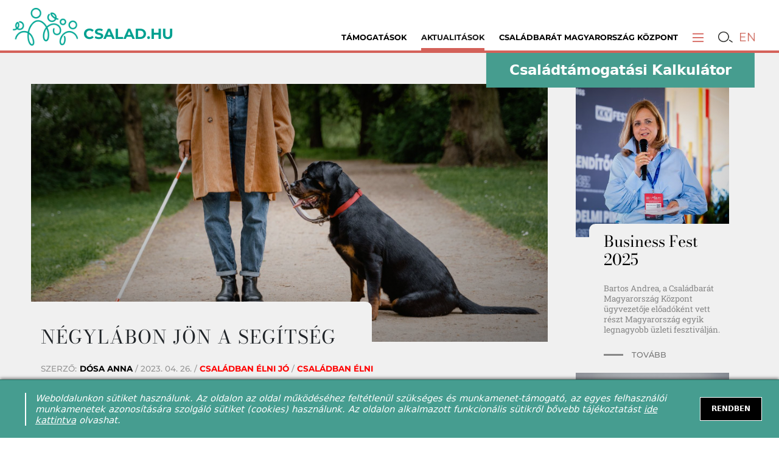

--- FILE ---
content_type: text/html; charset=utf-8
request_url: https://uj.csalad.hu/csaladban-elni/negylabon-jon-a-segitseg
body_size: 25393
content:
<!doctype html><html lang="en" lang="hu" prefix="og: http://ogp.me/ns/website# fb: http://ogp.me/ns/fb#"><head><meta charset="utf-8"><meta name="viewport" content="width=device-width,user-scalable=0"><link rel="apple-touch-icon" sizes="57x57" href="/favicons/apple-icon-57x57.png"><link rel="apple-touch-icon" sizes="60x60" href="/favicons/apple-icon-60x60.png"><link rel="apple-touch-icon" sizes="72x72" href="/favicons/apple-icon-72x72.png"><link rel="apple-touch-icon" sizes="76x76" href="/favicons/apple-icon-76x76.png"><link rel="apple-touch-icon" sizes="114x114" href="/favicons/apple-icon-114x114.png"><link rel="apple-touch-icon" sizes="120x120" href="/favicons/apple-icon-120x120.png"><link rel="apple-touch-icon" sizes="144x144" href="/favicons/apple-icon-144x144.png"><link rel="apple-touch-icon" sizes="152x152" href="/favicons/apple-icon-152x152.png"><link rel="apple-touch-icon" sizes="180x180" href="/favicons/apple-icon-180x180.png"><link rel="icon" type="image/png" sizes="192x192" href="/favicons/android-icon-192x192.png"><link rel="icon" type="image/png" sizes="32x32" href="/favicons/favicon-32x32.png"><link rel="icon" type="image/png" sizes="96x96" href="/favicons/favicon-96x96.png"><link rel="icon" type="image/png" sizes="16x16" href="/favicons/favicon-16x16.png"><meta name="msapplication-TileColor" content="#ffffff"><meta name="msapplication-TileImage" content="/favicons/ms-icon-144x144.png"><meta name="theme-color" content="#ffffff"><link rel="manifest" href="/manifest.json"><link rel="shortcut icon" href="/favicons/favicon.ico"><script>!function(e,t,a,n,g){e[n]=e[n]||[],e[n].push({"gtm.start":(new Date).getTime(),event:"gtm.js"});var m=t.getElementsByTagName(a)[0],r=t.createElement(a);r.async=!0,r.src="https://www.googletagmanager.com/gtm.js?id=GTM-NGS3QPLQ",m.parentNode.insertBefore(r,m)}(window,document,"script","dataLayer")</script><script>!function(t,h,e,j,s,n){t.hj=t.hj||function(){(t.hj.q=t.hj.q||[]).push(arguments)},t._hjSettings={hjid:2362370,hjsv:6},s=h.getElementsByTagName("head")[0],(n=h.createElement("script")).async=1,n.src="https://static.hotjar.com/c/hotjar-"+t._hjSettings.hjid+".js?sv="+t._hjSettings.hjsv,s.appendChild(n)}(window,document)</script><script>!function(e,t,n,c,o,a,f){e.fbq||(o=e.fbq=function(){o.callMethod?o.callMethod.apply(o,arguments):o.queue.push(arguments)},e._fbq||(e._fbq=o),o.push=o,o.loaded=!0,o.version="2.0",o.queue=[],(a=t.createElement(n)).async=!0,a.src="https://connect.facebook.net/en_US/fbevents.js",(f=t.getElementsByTagName(n)[0]).parentNode.insertBefore(a,f))}(window,document,"script"),fbq("init","628948317751981"),fbq("track","PageView")</script><noscript><img height="1" width="1" src="https://www.facebook.com/tr?id=628948317751981&ev=PageView&noscript=1"/></noscript><title data-rh="true">Négylábon jön a segítség - csalad.hu</title><meta data-rh="true" name="facebook-domain-verification" content="kg39gg86s5zrevhsuqia3m9qkmktzo"/><meta data-rh="true" name="description" content="Bár a törökországi-szíriai földrengés egy időre ráirányította a közfigyelmet a kereső-mentő kutyákra is, a legtöbb négylábú segítő a háttérben végzi a munkáját. Közülük legrégebben talán a vakvezetők."/><meta data-rh="true" property="og:type" content="website"/><meta data-rh="true" property="og:locale" content="hu_HU"/><meta data-rh="true" property="og:site_name" content="Csalad.hu"/><meta data-rh="true" property="og:title" content="Négylábon jön a segítség"/><meta data-rh="true" property="og:description" content="Bár a törökországi-szíriai földrengés egy időre ráirányította a közfigyelmet a kereső-mentő kutyákra is, a legtöbb négylábú segítő a háttérben végzi a munkáját. Közülük legrégebben talán a vakvezetők."/><meta data-rh="true" property="og:url" content="https://csalad.hu/csaladban-elni/negylabon-jon-a-segitseg"/><meta data-rh="true" property="og:image" content="https://csalad.hu/api/image/10973?cx=0&amp;cy=0&amp;cw=2200&amp;ch=1100&amp;w=1200&amp;h=600"/><meta data-rh="true" property="og:image:secure_url" content="https://csalad.hu/api/image/10973?cx=0&amp;cy=0&amp;cw=2200&amp;ch=1100&amp;w=1200&amp;h=600"/><meta data-rh="true" property="og:image:type" content="image/jpeg"/><meta data-rh="true" name="twitter:card" content="summary_large_image"/><meta data-rh="true" name="twitter:title" content="Négylábon jön a segítség"/><meta data-rh="true" name="twitter:description" content="Bár a törökországi-szíriai földrengés egy időre ráirányította a közfigyelmet a kereső-mentő kutyákra is, a legtöbb négylábú segítő a háttérben végzi a munkáját. Közülük legrégebben talán a vakvezetők."/><meta data-rh="true" name="twitter:image" content="https://csalad.hu/api/image/10972?cx=323&amp;cy=0&amp;cw=1467&amp;ch=1467&amp;w=280&amp;h=280"/><script>window.__SSR_CACHE__ = [{"k":"\"/api/portal/post/slug/negylabon-jon-a-segitseg\"|\"\"|\"get\"|{}|","v":{"loading":false,"response":{"status":200,"statusText":"OK","headers":{"x-powered-by":"Express","content-type":"application/json; charset=utf-8","content-length":"39652","etag":"W/\"9ae4-21ydB0RqEmUaWZksoNCejS5EXTQ\"","vary":"Accept-Encoding","date":"Thu, 25 Dec 2025 05:29:55 GMT","connection":"close"},"data":{"post":{"attributes":{"script":"","css":"","description":"Bár a törökországi-szíriai földrengés egy időre ráirányította a közfigyelmet a kereső-mentő kutyákra is, a legtöbb négylábú segítő a háttérben végzi a munkáját. Közülük legrégebben talán a vakvezetők.","photo":"","illustration":"pexels","relatedPostsOnlyFromFirstTag":true},"id":5482,"status":"APPROVED","type":"ARTICLE","priority":0,"priorityMode":"REORDER","categoryPriority":null,"skipSearch":false,"pollId":null,"segment":"FAMILY","slug":"negylabon-jon-a-segitseg","redirectUrl":"","title":"Négylábon jön a segítség","lead":"Bár a törökországi-szíriai földrengés egy időre ráirányította a közfigyelmet a kereső-mentő kutyákra is, a legtöbb négylábú segítő a háttérben végzi a munkáját. Közülük legrégebben talán a vakvezetők.","content":"<p>Róluk a gyengénlátók honi szövetségének (MVGYOSZ) kiképzőközpontjában úgy tartják, hogy már legalább kétezer éve segítik a vakokat, legalábbis erről tanúskodnak a pompeji ásatások során feltárt festmények. Munkájuk első hivatalos elismerésére 1838-ig kellett várni, a brit parlament akkor engedte el a vakvezető kutyák ebadóját. Ott alakult majdnem száz évvel később, 1934-ben az első profi kiképző szervezet is. Ugyancsak Angliából indult hatvan évvel később az a kezdeményezés, aminek nyomán azóta minden április negyedik szerdáján megünneplik a <a href=\"https://www.csalad.hu/csaladban-elni/dorkoval-hasitunk-a-jardan-elet-egy-vakvezeto-kutyaval\">vakvezető kutyák</a> világnapját. &nbsp;</p><p>Időközben mind több helyzetről derült ki, hogy a kutyák abban is képesek lehetnek megkönnyíteni az emberek életét. Így ma már <a href=\"https://www.csalad.hu/csaladban-elni/segitom-tarsam-pajtasom-kutyak-kikepzesen\">képeznek \"szakkutyákat\"</a> hallás-, illetve mozgássérültek, valamint autisták segítésére is. Vannak továbbá rohamjelzők például epilepsziások számára. 2019-ben vizsgázott Magyarországon <a href=\"https://www.csalad.hu/csaladban-elni/mar-orzi-gazdaja-egeszseget-az-elso-vercukorszint-jelzo-kutya\">az első diabéteszes-rohamjelző, Keksz</a>, aki kétéves felkészülés után egy hatéves kislány mellett állt szolgálatba. Az ő különös képessége abban áll, hogy olyan testi tüneteket is észlel (például a testszag megváltozását), amelyek akár a műszereknél is hamarabb jelzik előre egy-egy hipoglikémiás roham bekövetkeztét. Ugyancsak egy érintett szülőnek köszönhető, hogy Magyarországon állt szolgálatba Európa első négylábú gluténjelző specialistája. GoFree még a hivatalosan gluténmentesnek tartott élelmiszerekben is kiszagolja, ha azok fehérjéi veszélyt jelentenek a súlyosan érzékeny kis gazdájára.</p><p>Bár a kutyák legtöbbje mindenféle speciális képzettséget nélkülözve él velünk, de ettől még képesek hatékonyan segíteni gazdáik <a href=\"https://www.csalad.hu/csaladban-elni/tobb-lab-jobb-egeszseg\">egészségének megőrzését,</a> esetleg annak helyreállítását is. A velük való foglalatosság oldja az elszigetelődést, csökkenti a stresszt, növelheti az életvitel ritmusosságát, és <a href=\"https://www.csalad.hu/csaladban-elni/a-hosszabb-elet-titka-negy-labon-jon-a-segitseg\">erősen ösztönözhet a rendszeres fizikai aktivitásra is</a>. Ez utóbbi az, amiben a kutyák messze többet tudnak nyújtani, mint a többi kedves szőrös háziállat, vagy éppen a <a href=\"https://www.csalad.hu/csaladban-elni/operaaria-es-macskadorombolas-mi-gyogyithatja-a-szivet\">relaxációt </a>ugyancsak segíteni képes aranyhalak. &nbsp;Egy kutya, ha egyszer rászoktatták a gazdával való közös mozgásra, akkor mindig ki fogja azt követelni a maga ellenállhatatlan módján. &nbsp;</p><p>A közös élet előnyei a tudomány eszközeivel is megragadhatóak. Az Amerikai Kardiológus Társaság folyóiratában 2019-ben közöltek egy összegzést az idevágó kutatási eredményekről. Eszerint a kutyatartás – a hasonló élethelyzetű kutyátlanok esélyeivel összevetve – mintegy 24 százalékkal csökkenti a bármilyen okból bekövetkező halálozás valószínűségét. Ha csak kifejezetten a szív- és érrendszeri okokból fakadó halálozást vizsgálták, akkor már 31 százalékos előnyt találták. Amennyiben pedig azokra szűkítették a vizsgálatot, akik már átestek legalább egy szívrohamon, akkor a kutyatartók életesélyei már 65 százalékkal mutatkoztak nagyobbnak.</p><p>Ám a kutya is olyan, mint a legtöbb gyógyszer: csak akkor használ, ha beveszik, azaz élnek az általa felkínált segítséggel. Különben az is könnyen előfordulhat, hogy a háziállat is osztozni kényszerül a gazdája rossz-sorsában. A Koppenhágai Egyetem egy 2019-ben publikált, az MTI által is ismertetett tanulmánya például szoros kapcsolatot mutatott ki a gazdák és kutyáik elhízásában. Ott idézték Charlotte R. Bjornvad vezető kutatót, aki szerint ez tükrözi a gazdáknak az ételeket érintő eltérő gondolkodását is. E szerint, míg a normál súlyú emberek rendszerint csak a tanítást segítendő használják a jutalomfalatokat, addig az elhízottaknál a túletetés a kedveskedés bevett eszközének számít. Egy másik kutatás, ami a kutyák, macskák és gazdáik diabétesz-rizikója közötti kapcsolatot vizsgálta, rávilágított egy további összefüggésre is. A British Medical Journal folyóiratban 2020-ban ismertetett jelentés szerint az Uppsalai Egyetem munkatársai a kutyák és embereik esetében a várt eredményt kapták: az állat cukorbetegsége utalt a gazdája nagyobb rizikójára is. Ám a macskák és emberek esetében nem találtak ilyen kapcsolatot. Ezt azzal magyarázták, hogy a macskák életvitele kevésbé függ az embertől, mondhatjuk úgy: ők gyárilag lusták. Ezzel szemben a kutyák életvitelüket tekintve sokkal inkább ki vannak szolgáltatva a gazdáiknak: ha ő nem mozog eleget, akkor az ebnek is sokkal kevesebb lehetősége lesz arra. Azaz szigorúbban fogalmazva: az inaktív gazda nemcsak önmaga, hanem a kedvence életét is kurtítja. &nbsp;</p><p style=\"text-align:center;\"><i>Fontos Önnek, hogy a családot érintő egészségügyi kérdésekben otthonosan mozogjon? Keresse fel az Egészségértés Díj kezdeményezést </i><a href=\"https://www.facebook.com/egeszsegertes\"><i><strong><u>itt </u></strong></i></a><i>és </i><a href=\"https://egeszsegertes.hu/\"><i><strong><u>itt</u></strong></i></a><i>!&nbsp;</i>&nbsp;</p>","contentMode":"WYSIWYG","imageMediaId":10972,"imageSecondaryMediaId":10973,"imageStyles":"{\"primary\":{\"square\":{\"x\":14.683325712244605,\"y\":0,\"width\":66.68181818181819,\"height\":100,\"unit\":\"%\",\"aspect\":1,\"pixels\":{\"x\":323,\"y\":0,\"width\":1467,\"height\":1467,\"unit\":\"px\",\"aspect\":1}}},\"secondary\":{\"wide\":{\"x\":0,\"y\":0,\"width\":100,\"height\":74.98295841854124,\"unit\":\"%\",\"aspect\":2,\"pixels\":{\"x\":0,\"y\":0,\"width\":2200,\"height\":1100,\"unit\":\"px\",\"aspect\":2}},\"narrow\":{\"x\":2.3690241175261476e-15,\"y\":0,\"width\":100,\"height\":99.98263110363092,\"unit\":\"%\",\"aspect\":1.5,\"pixels\":{\"x\":0,\"y\":0,\"width\":2200,\"height\":1467,\"unit\":\"px\",\"aspect\":1.5}}}}","syncId":null,"syncVersion":null,"source":"Dósa Anna","approveOn":"2023-04-26T08:00:00.000Z","approvedBy":null,"approvedAt":"2023-04-26T08:00:00.000Z","approveAt":"2023-04-26T08:00:00.000Z","lockedBy":null,"lockedAt":null,"createdBy":null,"createdAt":"2023-04-26T07:29:46.000Z","updatedBy":null,"updatedAt":"2023-05-24T12:12:52.000Z","categories":[{"attributes":null,"id":1,"parentId":null,"segments":"FAMILY","name":"Családban élni jó","description":"","slug":"csaladban-elni-jo","color":"#ff0000","imageMediaId":null,"sequence":2,"status":"HIDDEN","createdBy":88,"createdAt":"2019-01-25T02:06:32.000Z","updatedBy":1,"updatedAt":"2020-02-10T23:06:22.000Z","PostCategory":{"categoryId":1,"postId":5482}}],"tags":[{"id":138,"status":"APPROVED","segments":"FAMILY,SUBSIDY,PROJECT","slug":"csaladban-elni","name":"családban élni","createdBy":null,"createdAt":"2020-09-30T15:03:58.000Z","updatedBy":null,"updatedAt":"2020-09-30T15:03:58.000Z","PostTag":{"tagId":138,"postId":5482,"order":1}},{"id":118,"status":"APPROVED","segments":"FAMILY,PROJECT,SUBSIDY","slug":"allat","name":"állat","createdBy":null,"createdAt":"2020-09-30T15:00:28.000Z","updatedBy":null,"updatedAt":"2020-09-30T15:00:28.000Z","PostTag":{"tagId":118,"postId":5482,"order":2}},{"id":618,"status":"APPROVED","segments":"FAMILY,PROJECT,SUBSIDY","slug":"segitseg","name":"segítség","createdBy":null,"createdAt":"2020-09-30T11:03:34.000Z","updatedBy":null,"updatedAt":"2020-09-30T11:03:34.000Z","PostTag":{"tagId":618,"postId":5482,"order":3}},{"id":515,"status":"APPROVED","segments":"FAMILY","slug":"fogyatekkal-elo-emberek","name":"fogyatékkal élő emberek","createdBy":null,"createdAt":"2020-09-29T13:18:34.000Z","updatedBy":null,"updatedAt":"2020-09-29T13:18:34.000Z","PostTag":{"tagId":515,"postId":5482,"order":4}}],"image":{"id":10972,"status":"OK","slug":"10972-vakvezeto-kutyak-1","title":"vakvezető kutyák 1","description":"vakvezető kutyák 1","source":"pexels","creator":null,"creationDate":null,"width":2200,"height":1467,"length":null,"size":414132,"type":"IMAGE","contentType":"image/jpeg","downloadUrl":null,"createdBy":null,"createdAt":"2023-04-26T07:34:11.000Z","updatedBy":null,"updatedAt":"2023-04-26T07:34:11.000Z"},"imageSecondary":{"id":10973,"status":"OK","slug":"10973-vakvezeto-kutya-2","title":"vakvezető kutya 2","description":"vakvezető kutya 2","source":"pexels","creator":null,"creationDate":null,"width":2200,"height":1467,"length":null,"size":413235,"type":"IMAGE","contentType":"image/jpeg","downloadUrl":null,"createdBy":null,"createdAt":"2023-04-26T08:30:08.000Z","updatedBy":null,"updatedAt":"2023-04-26T08:30:08.000Z"},"media":[],"poll":null,"gallery":null,"galleryId":null},"related":[{"id":6551,"title":"Business Fest 2025","lead":"Bartos Andrea, a Családbarát Magyarország Központ ügyvezetője előadóként vett részt Magyarország egyik legnagyobb üzleti fesztiválján.","slug":"business-fest-2025","imageMediaId":13284,"imageSecondaryMediaId":13284,"imageStyles":"{\"primary\":{\"square\":{\"x\":35.475792988313856,\"y\":0,\"width\":64.52420701168614,\"height\":100,\"unit\":\"%\",\"aspect\":1,\"pixels\":{\"x\":2125,\"y\":0,\"width\":3865,\"height\":3865,\"unit\":\"px\",\"aspect\":1}}},\"secondary\":{\"wide\":{\"x\":0,\"y\":8.25469497083956,\"width\":100,\"height\":77.49029754204399,\"unit\":\"%\",\"aspect\":2,\"pixels\":{\"x\":0,\"y\":319,\"width\":5990,\"height\":2995,\"unit\":\"px\",\"aspect\":2}}}}","redirectUrl":"","approvedAt":"2025-06-16T13:26:11.000Z","categories":[],"tags":[{"id":138,"status":"APPROVED","segments":"FAMILY,SUBSIDY,PROJECT","slug":"csaladban-elni","name":"családban élni","createdBy":null,"createdAt":"2020-09-30T15:03:58.000Z","updatedBy":null,"updatedAt":"2020-09-30T15:03:58.000Z","PostTag":{"tagId":138,"postId":6551,"order":1}}],"image":{"id":13284,"status":"OK","slug":"13284-business-fest","title":"Business Fest","description":"","source":null,"creator":null,"creationDate":null,"width":5990,"height":3865,"length":null,"size":11003143,"type":"IMAGE","contentType":"image/jpeg","downloadUrl":null,"createdBy":25,"createdAt":"2025-06-16T13:22:47.000Z","updatedBy":25,"updatedAt":"2025-06-16T13:22:47.000Z"},"imageSecondary":{"id":13284,"status":"OK","slug":"13284-business-fest","title":"Business Fest","description":"","source":null,"creator":null,"creationDate":null,"width":5990,"height":3865,"length":null,"size":11003143,"type":"IMAGE","contentType":"image/jpeg","downloadUrl":null,"createdBy":25,"createdAt":"2025-06-16T13:22:47.000Z","updatedBy":25,"updatedAt":"2025-06-16T13:22:47.000Z"},"media":[],"poll":null,"gallery":null},{"id":6457,"title":"„Nyelvünk elhanyagolása gondolataink betegségéhez vezethet.”","lead":"Hogyan használjuk jól a magyar nyelvet? Korunk médiahasználatában mik az igazi kihívások? Az anyanyelv nemzetközi napja alkalmából Dr. Aczél Petra nyelvésszel beszélgettünk.","slug":"nyelvunk-elhanyagolasa-gondolataink-betegsegehez-vezethet0221","imageMediaId":13106,"imageSecondaryMediaId":13106,"imageStyles":"{\"primary\":{\"square\":{\"x\":33.42857142857145,\"y\":0,\"width\":66.57142857142856,\"height\":100,\"unit\":\"%\",\"aspect\":1,\"pixels\":{\"x\":234,\"y\":0,\"width\":466,\"height\":466,\"unit\":\"px\",\"aspect\":1}}},\"secondary\":{\"wide\":{\"x\":0,\"y\":4.44593524296129,\"width\":100,\"height\":75.10729613733903,\"unit\":\"%\",\"aspect\":2,\"pixels\":{\"x\":0,\"y\":21,\"width\":700,\"height\":350,\"unit\":\"px\",\"aspect\":2}}}}","redirectUrl":"","approvedAt":"2025-02-21T06:00:00.000Z","categories":[{"attributes":null,"id":1,"parentId":null,"segments":"FAMILY","name":"Családban élni jó","description":"","slug":"csaladban-elni-jo","color":"#ff0000","imageMediaId":null,"sequence":2,"status":"HIDDEN","createdBy":88,"createdAt":"2019-01-25T02:06:32.000Z","updatedBy":1,"updatedAt":"2020-02-10T23:06:22.000Z","PostCategory":{"categoryId":1,"postId":6457}}],"tags":[{"id":138,"status":"APPROVED","segments":"FAMILY,SUBSIDY,PROJECT","slug":"csaladban-elni","name":"családban élni","createdBy":null,"createdAt":"2020-09-30T15:03:58.000Z","updatedBy":null,"updatedAt":"2020-09-30T15:03:58.000Z","PostTag":{"tagId":138,"postId":6457,"order":1}},{"id":314,"status":"APPROVED","segments":"FAMILY,SUBSIDY","slug":"kultura","name":"kultúra","createdBy":null,"createdAt":"2020-09-29T13:29:18.000Z","updatedBy":null,"updatedAt":"2020-09-29T13:29:18.000Z","PostTag":{"tagId":314,"postId":6457,"order":2}},{"id":836,"status":"APPROVED","segments":"FAMILY","slug":"irodalom","name":"irodalom","createdBy":null,"createdAt":"2021-01-19T15:12:11.000Z","updatedBy":null,"updatedAt":"2021-01-19T15:12:11.000Z","PostTag":{"tagId":836,"postId":6457,"order":3}}],"image":{"id":13106,"status":"OK","slug":"13106-aczel-petra-top-1","title":"Aczél Petra top1","description":"","source":null,"creator":null,"creationDate":null,"width":700,"height":466,"length":null,"size":53603,"type":"IMAGE","contentType":"image/jpeg","downloadUrl":null,"createdBy":20,"createdAt":"2025-02-17T13:28:22.000Z","updatedBy":20,"updatedAt":"2025-02-17T13:28:22.000Z"},"imageSecondary":{"id":13106,"status":"OK","slug":"13106-aczel-petra-top-1","title":"Aczél Petra top1","description":"","source":null,"creator":null,"creationDate":null,"width":700,"height":466,"length":null,"size":53603,"type":"IMAGE","contentType":"image/jpeg","downloadUrl":null,"createdBy":20,"createdAt":"2025-02-17T13:28:22.000Z","updatedBy":20,"updatedAt":"2025-02-17T13:28:22.000Z"},"media":[],"poll":null,"gallery":null},{"id":6399,"title":"Hangolódjunk az adventi időszakra!","lead":"Az advent a karácsonyra való ráhangolódásról szól. Varázsoljuk meghitté ezt az időszakot és pihenjünk meg kicsit!","slug":"hangolodjunk-az-adventi-idoszakra1201","imageMediaId":13028,"imageSecondaryMediaId":13028,"imageStyles":"{\"primary\":{\"square\":{\"x\":2.000000000000003,\"y\":0,\"width\":66.66666666666666,\"height\":100,\"unit\":\"%\",\"aspect\":1,\"pixels\":{\"x\":134,\"y\":0,\"width\":4480,\"height\":4480,\"unit\":\"px\",\"aspect\":1}}},\"secondary\":{\"wide\":{\"x\":0,\"y\":0,\"width\":100,\"height\":75,\"unit\":\"%\",\"aspect\":2,\"pixels\":{\"x\":0,\"y\":0,\"width\":6720,\"height\":3360,\"unit\":\"px\",\"aspect\":2}}}}","redirectUrl":"","approvedAt":"2024-12-01T08:00:00.000Z","categories":[{"attributes":null,"id":1,"parentId":null,"segments":"FAMILY","name":"Családban élni jó","description":"","slug":"csaladban-elni-jo","color":"#ff0000","imageMediaId":null,"sequence":2,"status":"HIDDEN","createdBy":88,"createdAt":"2019-01-25T02:06:32.000Z","updatedBy":1,"updatedAt":"2020-02-10T23:06:22.000Z","PostCategory":{"categoryId":1,"postId":6399}}],"tags":[{"id":138,"status":"APPROVED","segments":"FAMILY,SUBSIDY,PROJECT","slug":"csaladban-elni","name":"családban élni","createdBy":null,"createdAt":"2020-09-30T15:03:58.000Z","updatedBy":null,"updatedAt":"2020-09-30T15:03:58.000Z","PostTag":{"tagId":138,"postId":6399,"order":1}},{"id":207,"status":"APPROVED","segments":"FAMILY,SUBSIDY,PROJECT","slug":"karacsony","name":"karácsony","createdBy":null,"createdAt":"2020-10-01T13:46:16.000Z","updatedBy":null,"updatedAt":"2020-10-01T13:46:16.000Z","PostTag":{"tagId":207,"postId":6399,"order":2}},{"id":493,"status":"APPROVED","segments":"FAMILY,SUBSIDY","slug":"unnep","name":"ünnep","createdBy":null,"createdAt":"2020-10-06T09:47:54.000Z","updatedBy":null,"updatedAt":"2020-10-06T09:47:54.000Z","PostTag":{"tagId":493,"postId":6399,"order":3}},{"id":767,"status":"APPROVED","segments":"FAMILY","slug":"lelki-egeszseg","name":"lelki egészség","createdBy":null,"createdAt":"2020-10-06T09:57:35.000Z","updatedBy":null,"updatedAt":"2020-10-06T09:57:35.000Z","PostTag":{"tagId":767,"postId":6399,"order":4}}],"image":{"id":13028,"status":"OK","slug":"13028-advent","title":"Advent","description":"","source":null,"creator":null,"creationDate":null,"width":6720,"height":4480,"length":null,"size":14978910,"type":"IMAGE","contentType":"image/jpeg","downloadUrl":null,"createdBy":25,"createdAt":"2024-12-02T09:27:20.000Z","updatedBy":25,"updatedAt":"2024-12-02T09:27:20.000Z"},"imageSecondary":{"id":13028,"status":"OK","slug":"13028-advent","title":"Advent","description":"","source":null,"creator":null,"creationDate":null,"width":6720,"height":4480,"length":null,"size":14978910,"type":"IMAGE","contentType":"image/jpeg","downloadUrl":null,"createdBy":25,"createdAt":"2024-12-02T09:27:20.000Z","updatedBy":25,"updatedAt":"2024-12-02T09:27:20.000Z"},"media":[],"poll":null,"gallery":null},{"id":5921,"title":"Emlékezzünk a családunkkal együtt a szeretteinkre!","lead":"Bármennyire is próbáljuk eltitkolni a gyermekeink előtt az élet szomorú oldalát, nekik is szembe kell nézniük az elmúlással. Milyen legyen a Halottak napja a családdal a gyertyákon és koszorúkon túl?","slug":"emlekezzunk-a-csaladunkkal-egyutt-a-szeretteinkre_1102","imageMediaId":11979,"imageSecondaryMediaId":null,"imageStyles":"{\"primary\":{\"wide\":{\"x\":0,\"y\":13.619709669644092,\"width\":100,\"height\":74.98295841854124,\"unit\":\"%\",\"aspect\":2,\"pixels\":{\"x\":0,\"y\":200,\"width\":2200,\"height\":1100,\"unit\":\"px\",\"aspect\":2}},\"narrow\":{\"x\":0,\"y\":0.02272210861168375,\"width\":99.99464585780198,\"height\":99.97727789138831,\"unit\":\"%\",\"aspect\":1.5,\"pixels\":{\"x\":0,\"y\":0,\"width\":2200,\"height\":1467,\"unit\":\"px\",\"aspect\":1.5}},\"square\":{\"x\":22.586386499629814,\"y\":0,\"width\":66.68181818181819,\"height\":100,\"unit\":\"%\",\"aspect\":1,\"pixels\":{\"x\":497,\"y\":0,\"width\":1467,\"height\":1467,\"unit\":\"px\",\"aspect\":1}}}}","redirectUrl":"","approvedAt":"2024-11-02T06:00:00.000Z","categories":[{"attributes":null,"id":1,"parentId":null,"segments":"FAMILY","name":"Családban élni jó","description":"","slug":"csaladban-elni-jo","color":"#ff0000","imageMediaId":null,"sequence":2,"status":"HIDDEN","createdBy":88,"createdAt":"2019-01-25T02:06:32.000Z","updatedBy":1,"updatedAt":"2020-02-10T23:06:22.000Z","PostCategory":{"categoryId":1,"postId":5921}}],"tags":[{"id":138,"status":"APPROVED","segments":"FAMILY,SUBSIDY,PROJECT","slug":"csaladban-elni","name":"családban élni","createdBy":null,"createdAt":"2020-09-30T15:03:58.000Z","updatedBy":null,"updatedAt":"2020-09-30T15:03:58.000Z","PostTag":{"tagId":138,"postId":5921,"order":1}},{"id":493,"status":"APPROVED","segments":"FAMILY,SUBSIDY","slug":"unnep","name":"ünnep","createdBy":null,"createdAt":"2020-10-06T09:47:54.000Z","updatedBy":null,"updatedAt":"2020-10-06T09:47:54.000Z","PostTag":{"tagId":493,"postId":5921,"order":2}},{"id":817,"status":"APPROVED","segments":"FAMILY,PROJECT,SUBSIDY","slug":"csalad-mint-pozitiv-ertek","name":"család mint pozitív érték","createdBy":null,"createdAt":"2020-09-28T08:40:32.000Z","updatedBy":null,"updatedAt":"2020-09-28T08:40:32.000Z","PostTag":{"tagId":817,"postId":5921,"order":3}},{"id":191,"status":"APPROVED","segments":"FAMILY,PROJECT,SUBSIDY","slug":"halal","name":"halál","createdBy":null,"createdAt":"2020-10-01T13:41:43.000Z","updatedBy":null,"updatedAt":"2020-10-01T13:41:43.000Z","PostTag":{"tagId":191,"postId":5921,"order":4}}],"image":{"id":11979,"status":"OK","slug":"11979-halottak-napja-illusztracio-1","title":"Halottak Napja illusztráció 1","description":"Halottak Napja illusztráció 1","source":"Shutterstock","creator":null,"creationDate":null,"width":2200,"height":1467,"length":null,"size":306168,"type":"IMAGE","contentType":"image/jpeg","downloadUrl":null,"createdBy":null,"createdAt":"2023-10-27T08:25:13.000Z","updatedBy":null,"updatedAt":"2023-10-27T08:25:13.000Z"},"imageSecondary":null,"media":[],"poll":null,"gallery":null},{"id":6168,"title":"Miért félünk a gyermekvállalástól?","lead":"Vágyunk egy gyermekre, de közben mégis megijeszt minket a gondolat, hogy szülővé váljunk? Szakértőnkkel a mély, belső félelem okairól és a megoldásokról beszélgettünk.","slug":"miert-felunk-a-gyermekvallalastol","imageMediaId":12624,"imageSecondaryMediaId":null,"imageStyles":"{\"primary\":{\"wide\":{\"x\":0,\"y\":0,\"width\":100,\"height\":74.9869733277232,\"unit\":\"%\",\"aspect\":2,\"pixels\":{\"x\":0,\"y\":0,\"width\":2200,\"height\":1100,\"unit\":\"px\",\"aspect\":2}},\"narrow\":{\"x\":0,\"y\":0,\"width\":100,\"height\":99.98263110363092,\"unit\":\"%\",\"aspect\":1.5,\"pixels\":{\"x\":0,\"y\":0,\"width\":2200,\"height\":1467,\"unit\":\"px\",\"aspect\":1.5}},\"square\":{\"x\":26.784895174089034,\"y\":0,\"width\":66.68181818181819,\"height\":100,\"unit\":\"%\",\"aspect\":1,\"pixels\":{\"x\":589,\"y\":0,\"width\":1467,\"height\":1467,\"unit\":\"px\",\"aspect\":1}}}}","redirectUrl":"","approvedAt":"2024-03-04T06:00:00.000Z","categories":[{"attributes":null,"id":1,"parentId":null,"segments":"FAMILY","name":"Családban élni jó","description":"","slug":"csaladban-elni-jo","color":"#ff0000","imageMediaId":null,"sequence":2,"status":"HIDDEN","createdBy":88,"createdAt":"2019-01-25T02:06:32.000Z","updatedBy":1,"updatedAt":"2020-02-10T23:06:22.000Z","PostCategory":{"categoryId":1,"postId":6168}}],"tags":[{"id":138,"status":"APPROVED","segments":"FAMILY,SUBSIDY,PROJECT","slug":"csaladban-elni","name":"családban élni","createdBy":null,"createdAt":"2020-09-30T15:03:58.000Z","updatedBy":null,"updatedAt":"2020-09-30T15:03:58.000Z","PostTag":{"tagId":138,"postId":6168,"order":1}},{"id":439,"status":"APPROVED","segments":"FAMILY,SUBSIDY,PROJECT","slug":"gyermekvallalas","name":"gyermekvállalás","createdBy":null,"createdAt":"2020-10-01T13:44:11.000Z","updatedBy":null,"updatedAt":"2020-10-01T13:44:11.000Z","PostTag":{"tagId":439,"postId":6168,"order":2}},{"id":4,"status":"APPROVED","segments":"FAMILY,SUBSIDY,PROJECT","slug":"kisgyermek","name":"kisgyermek","createdBy":null,"createdAt":"2020-09-29T13:18:46.000Z","updatedBy":null,"updatedAt":"2020-09-29T13:18:46.000Z","PostTag":{"tagId":4,"postId":6168,"order":3}},{"id":767,"status":"APPROVED","segments":"FAMILY","slug":"lelki-egeszseg","name":"lelki egészség","createdBy":null,"createdAt":"2020-10-06T09:57:35.000Z","updatedBy":null,"updatedAt":"2020-10-06T09:57:35.000Z","PostTag":{"tagId":767,"postId":6168,"order":4}},{"id":888,"status":"APPROVED","segments":"FAMILY,SUBSIDY,PROJECT","slug":"testi-lelki-szellemi-egeszseg","name":"testi-lelki-szellemi egészség","createdBy":null,"createdAt":"2024-02-19T14:18:31.000Z","updatedBy":null,"updatedAt":"2024-02-19T14:18:31.000Z","PostTag":{"tagId":888,"postId":6168,"order":5}}],"image":{"id":12624,"status":"OK","slug":"12624-romantikus-par-2","title":"romantikus pár 2","description":"romantikus pár 2","source":"Shutterstock","creator":null,"creationDate":null,"width":2200,"height":1467,"length":null,"size":306211,"type":"IMAGE","contentType":"image/jpeg","downloadUrl":null,"createdBy":null,"createdAt":"2024-03-01T13:01:38.000Z","updatedBy":null,"updatedAt":"2024-03-01T13:01:38.000Z"},"imageSecondary":null,"media":[],"poll":null,"gallery":null},{"id":6167,"title":"A méltóságteljes idősödés titka","lead":"Habár az öregedés természetes folyamat, nem könnyű megbékélni az idő múlásával. Szakértőnkkel a pozitív idősödésről és annak mikéntjeiről beszélgettünk.","slug":"a-meltosagteljes-idosodes-titka","imageMediaId":12622,"imageSecondaryMediaId":null,"imageStyles":"{\"primary\":{\"wide\":{\"x\":0,\"y\":0,\"width\":100,\"height\":74.98295841854124,\"unit\":\"%\",\"aspect\":2,\"pixels\":{\"x\":0,\"y\":0,\"width\":2200,\"height\":1100,\"unit\":\"px\",\"aspect\":2}},\"narrow\":{\"x\":0,\"y\":0,\"width\":100,\"height\":99.98263110363092,\"unit\":\"%\",\"aspect\":1.5,\"pixels\":{\"x\":0,\"y\":0,\"width\":2200,\"height\":1467,\"unit\":\"px\",\"aspect\":1.5}},\"square\":{\"x\":16.41211941157836,\"y\":0,\"width\":66.68181818181819,\"height\":100,\"unit\":\"%\",\"aspect\":1,\"pixels\":{\"x\":361,\"y\":0,\"width\":1467,\"height\":1467,\"unit\":\"px\",\"aspect\":1}}}}","redirectUrl":"","approvedAt":"2024-03-02T09:00:00.000Z","categories":[{"attributes":null,"id":1,"parentId":null,"segments":"FAMILY","name":"Családban élni jó","description":"","slug":"csaladban-elni-jo","color":"#ff0000","imageMediaId":null,"sequence":2,"status":"HIDDEN","createdBy":88,"createdAt":"2019-01-25T02:06:32.000Z","updatedBy":1,"updatedAt":"2020-02-10T23:06:22.000Z","PostCategory":{"categoryId":1,"postId":6167}}],"tags":[{"id":138,"status":"APPROVED","segments":"FAMILY,SUBSIDY,PROJECT","slug":"csaladban-elni","name":"családban élni","createdBy":null,"createdAt":"2020-09-30T15:03:58.000Z","updatedBy":null,"updatedAt":"2020-09-30T15:03:58.000Z","PostTag":{"tagId":138,"postId":6167,"order":1}},{"id":197,"status":"APPROVED","segments":"FAMILY,SUBSIDY,PROJECT","slug":"idoskori","name":"időskor","createdBy":null,"createdAt":"2020-10-01T13:49:41.000Z","updatedBy":null,"updatedAt":"2020-10-01T13:49:41.000Z","PostTag":{"tagId":197,"postId":6167,"order":2}},{"id":888,"status":"APPROVED","segments":"FAMILY,SUBSIDY,PROJECT","slug":"testi-lelki-szellemi-egeszseg","name":"testi-lelki-szellemi egészség","createdBy":null,"createdAt":"2024-02-19T14:18:31.000Z","updatedBy":null,"updatedAt":"2024-02-19T14:18:31.000Z","PostTag":{"tagId":888,"postId":6167,"order":3}},{"id":357,"status":"APPROVED","segments":"FAMILY,SUBSIDY,PROJECT","slug":"szakerto","name":"szakértő","createdBy":null,"createdAt":"2020-09-30T11:04:09.000Z","updatedBy":null,"updatedAt":"2020-09-30T11:04:09.000Z","PostTag":{"tagId":357,"postId":6167,"order":4}},{"id":18,"status":"APPROVED","segments":"FAMILY,SUBSIDY","slug":"egeszseg","name":"egészség","createdBy":null,"createdAt":"2020-09-29T13:23:02.000Z","updatedBy":null,"updatedAt":"2020-09-29T13:23:02.000Z","PostTag":{"tagId":18,"postId":6167,"order":5}}],"image":{"id":12622,"status":"OK","slug":"12622-meltosagteljes-idosodes-1","title":"méltóságteljes idősödés 1","description":"méltóságteljes idősödés 1","source":"Shutterstock","creator":null,"creationDate":null,"width":2200,"height":1467,"length":null,"size":204170,"type":"IMAGE","contentType":"image/jpeg","downloadUrl":null,"createdBy":null,"createdAt":"2024-03-01T12:28:59.000Z","updatedBy":null,"updatedAt":"2024-03-01T12:28:59.000Z"},"imageSecondary":null,"media":[],"poll":null,"gallery":null},{"id":6155,"title":"„Nyelvünk elhanyagolása gondolataink betegségéhez vezethet”","lead":"Hogyan használjuk jól a magyar nyelvet? Korunk médiahasználatában mik az igazi kihívások? Az anyanyelv nemzetközi napja alkalmából Dr. Aczél Petra nyelvésszel beszélgettünk.","slug":"nyelvunk-elhanyagolasa-gondolataink-betegsegehez-vezethet","imageMediaId":12583,"imageSecondaryMediaId":null,"imageStyles":"{\"primary\":{\"wide\":{\"x\":0,\"y\":0,\"width\":100,\"height\":74.98295841854124,\"unit\":\"%\",\"aspect\":2,\"pixels\":{\"x\":0,\"y\":0,\"width\":2200,\"height\":1100,\"unit\":\"px\",\"aspect\":2}},\"narrow\":{\"x\":0,\"y\":0,\"width\":100,\"height\":99.98263110363092,\"unit\":\"%\",\"aspect\":1.5,\"pixels\":{\"x\":0,\"y\":0,\"width\":2200,\"height\":1467,\"unit\":\"px\",\"aspect\":1.5}},\"square\":{\"x\":24.809129977242737,\"y\":0,\"width\":66.68181818181819,\"height\":100,\"unit\":\"%\",\"aspect\":1,\"pixels\":{\"x\":546,\"y\":0,\"width\":1467,\"height\":1467,\"unit\":\"px\",\"aspect\":1}}}}","redirectUrl":"","approvedAt":"2024-02-21T06:00:00.000Z","categories":[{"attributes":null,"id":1,"parentId":null,"segments":"FAMILY","name":"Családban élni jó","description":"","slug":"csaladban-elni-jo","color":"#ff0000","imageMediaId":null,"sequence":2,"status":"HIDDEN","createdBy":88,"createdAt":"2019-01-25T02:06:32.000Z","updatedBy":1,"updatedAt":"2020-02-10T23:06:22.000Z","PostCategory":{"categoryId":1,"postId":6155}}],"tags":[{"id":138,"status":"APPROVED","segments":"FAMILY,SUBSIDY,PROJECT","slug":"csaladban-elni","name":"családban élni","createdBy":null,"createdAt":"2020-09-30T15:03:58.000Z","updatedBy":null,"updatedAt":"2020-09-30T15:03:58.000Z","PostTag":{"tagId":138,"postId":6155,"order":1}},{"id":314,"status":"APPROVED","segments":"FAMILY,SUBSIDY","slug":"kultura","name":"kultúra","createdBy":null,"createdAt":"2020-09-29T13:29:18.000Z","updatedBy":null,"updatedAt":"2020-09-29T13:29:18.000Z","PostTag":{"tagId":314,"postId":6155,"order":2}},{"id":836,"status":"APPROVED","segments":"FAMILY","slug":"irodalom","name":"irodalom","createdBy":null,"createdAt":"2021-01-19T15:12:11.000Z","updatedBy":null,"updatedAt":"2021-01-19T15:12:11.000Z","PostTag":{"tagId":836,"postId":6155,"order":3}},{"id":357,"status":"APPROVED","segments":"FAMILY,SUBSIDY,PROJECT","slug":"szakerto","name":"szakértő","createdBy":null,"createdAt":"2020-09-30T11:04:09.000Z","updatedBy":null,"updatedAt":"2020-09-30T11:04:09.000Z","PostTag":{"tagId":357,"postId":6155,"order":4}}],"image":{"id":12583,"status":"OK","slug":"12583-aczel-petra-1","title":"Aczél Petra 1","description":"Aczél Petra 1","source":"csalad.hu","creator":"Förster Tamás","creationDate":null,"width":2200,"height":1467,"length":null,"size":267008,"type":"IMAGE","contentType":"image/jpeg","downloadUrl":null,"createdBy":null,"createdAt":"2024-02-20T13:00:06.000Z","updatedBy":null,"updatedAt":"2024-02-20T13:00:06.000Z"},"imageSecondary":null,"media":[],"poll":null,"gallery":null},{"id":6154,"title":"Gyógyító művészet","lead":"„Van úgy, hogy a szavak már nem visznek előre, de a mozgás és az alkotás felszabadító ereje segíthet egy leküzdhetetlennek tűnő nehézségen is túljutni.” Ez az integrált kifejezés- és táncterápia.","slug":"gyogyito-muveszet","imageMediaId":12579,"imageSecondaryMediaId":null,"imageStyles":"{\"primary\":{\"wide\":{\"x\":0,\"y\":9.174994846440605,\"width\":100,\"height\":74.98295841854124,\"unit\":\"%\",\"aspect\":2,\"pixels\":{\"x\":0,\"y\":135,\"width\":2200,\"height\":1100,\"unit\":\"px\",\"aspect\":2,\"pixels\":{\"x\":0,\"y\":69,\"width\":2200,\"height\":1100,\"unit\":\"px\",\"aspect\":2}}},\"narrow\":{\"x\":0,\"y\":0,\"width\":100,\"height\":99.98263110363092,\"unit\":\"%\",\"aspect\":1.5,\"pixels\":{\"x\":0,\"y\":0,\"width\":2200,\"height\":1467,\"unit\":\"px\",\"aspect\":1.5}},\"square\":{\"x\":21.5985072928337,\"y\":0,\"width\":66.68181818181819,\"height\":100,\"unit\":\"%\",\"aspect\":1,\"pixels\":{\"x\":475,\"y\":0,\"width\":1467,\"height\":1467,\"unit\":\"px\",\"aspect\":1}}}}","redirectUrl":"","approvedAt":"2024-02-20T06:00:00.000Z","categories":[{"attributes":null,"id":1,"parentId":null,"segments":"FAMILY","name":"Családban élni jó","description":"","slug":"csaladban-elni-jo","color":"#ff0000","imageMediaId":null,"sequence":2,"status":"HIDDEN","createdBy":88,"createdAt":"2019-01-25T02:06:32.000Z","updatedBy":1,"updatedAt":"2020-02-10T23:06:22.000Z","PostCategory":{"categoryId":1,"postId":6154}}],"tags":[{"id":138,"status":"APPROVED","segments":"FAMILY,SUBSIDY,PROJECT","slug":"csaladban-elni","name":"családban élni","createdBy":null,"createdAt":"2020-09-30T15:03:58.000Z","updatedBy":null,"updatedAt":"2020-09-30T15:03:58.000Z","PostTag":{"tagId":138,"postId":6154,"order":1}},{"id":888,"status":"APPROVED","segments":"FAMILY,SUBSIDY,PROJECT","slug":"testi-lelki-szellemi-egeszseg","name":"testi-lelki-szellemi egészség","createdBy":null,"createdAt":"2024-02-19T14:18:31.000Z","updatedBy":null,"updatedAt":"2024-02-19T14:18:31.000Z","PostTag":{"tagId":888,"postId":6154,"order":2}},{"id":472,"status":"APPROVED","segments":"FAMILY,PROJECT","slug":"tanc","name":"tánc","createdBy":null,"createdAt":"2020-10-02T08:00:50.000Z","updatedBy":null,"updatedAt":"2020-10-02T08:00:50.000Z","PostTag":{"tagId":472,"postId":6154,"order":3}},{"id":256,"status":"APPROVED","segments":"FAMILY,PROJECT","slug":"pszichologia","name":"pszichológia","createdBy":null,"createdAt":"2020-09-29T13:17:33.000Z","updatedBy":null,"updatedAt":"2020-09-29T13:17:33.000Z","PostTag":{"tagId":256,"postId":6154,"order":4}},{"id":767,"status":"APPROVED","segments":"FAMILY","slug":"lelki-egeszseg","name":"lelki egészség","createdBy":null,"createdAt":"2020-10-06T09:57:35.000Z","updatedBy":null,"updatedAt":"2020-10-06T09:57:35.000Z","PostTag":{"tagId":767,"postId":6154,"order":5}}],"image":{"id":12579,"status":"OK","slug":"12579-revay-reka-tancterapia-3","title":"Révay Réka táncterápia 3","description":"Révay Réka táncterápia 3","source":"saját","creator":null,"creationDate":null,"width":2200,"height":1467,"length":null,"size":273875,"type":"IMAGE","contentType":"image/jpeg","downloadUrl":null,"createdBy":null,"createdAt":"2024-02-19T14:14:41.000Z","updatedBy":null,"updatedAt":"2024-02-19T14:14:41.000Z"},"imageSecondary":null,"media":[],"poll":null,"gallery":null},{"id":6152,"title":"Babát vár Iszak Eszter és Gyurta Dániel","lead":"A pár a közösségi médiában jelentette be, hogy érkezik az első közös gyermekük.","slug":"babat-var-iszak-eszter-es-gyurta-daniel","imageMediaId":12575,"imageSecondaryMediaId":null,"imageStyles":"{\"primary\":{\"wide\":{\"x\":0,\"y\":14.730878202331121,\"width\":100,\"height\":74.98295841854124,\"unit\":\"%\",\"aspect\":2,\"pixels\":{\"x\":0,\"y\":216,\"width\":2200,\"height\":1100,\"unit\":\"px\",\"aspect\":2}},\"narrow\":{\"x\":0,\"y\":0,\"width\":100,\"height\":99.98263110363092,\"unit\":\"%\",\"aspect\":1.5,\"pixels\":{\"x\":0,\"y\":0,\"width\":2200,\"height\":1467,\"unit\":\"px\",\"aspect\":1.5}},\"square\":{\"x\":16.906059014976417,\"y\":0,\"width\":66.68181818181819,\"height\":100,\"unit\":\"%\",\"aspect\":1,\"pixels\":{\"x\":372,\"y\":0,\"width\":1467,\"height\":1467,\"unit\":\"px\",\"aspect\":1}}}}","redirectUrl":"","approvedAt":"2024-02-16T09:39:58.000Z","categories":[{"attributes":null,"id":1,"parentId":null,"segments":"FAMILY","name":"Családban élni jó","description":"","slug":"csaladban-elni-jo","color":"#ff0000","imageMediaId":null,"sequence":2,"status":"HIDDEN","createdBy":88,"createdAt":"2019-01-25T02:06:32.000Z","updatedBy":1,"updatedAt":"2020-02-10T23:06:22.000Z","PostCategory":{"categoryId":1,"postId":6152}}],"tags":[{"id":138,"status":"APPROVED","segments":"FAMILY,SUBSIDY,PROJECT","slug":"csaladban-elni","name":"családban élni","createdBy":null,"createdAt":"2020-09-30T15:03:58.000Z","updatedBy":null,"updatedAt":"2020-09-30T15:03:58.000Z","PostTag":{"tagId":138,"postId":6152,"order":1}},{"id":536,"status":"APPROVED","segments":"FAMILY,SUBSIDY,PROJECT","slug":"babavaras","name":"babavárás","createdBy":null,"createdAt":"2020-09-29T13:30:32.000Z","updatedBy":null,"updatedAt":"2020-09-29T13:30:32.000Z","PostTag":{"tagId":536,"postId":6152,"order":2}},{"id":4,"status":"APPROVED","segments":"FAMILY,SUBSIDY,PROJECT","slug":"kisgyermek","name":"kisgyermek","createdBy":null,"createdAt":"2020-09-29T13:18:46.000Z","updatedBy":null,"updatedAt":"2020-09-29T13:18:46.000Z","PostTag":{"tagId":4,"postId":6152,"order":3}},{"id":439,"status":"APPROVED","segments":"FAMILY,SUBSIDY,PROJECT","slug":"gyermekvallalas","name":"gyermekvállalás","createdBy":null,"createdAt":"2020-10-01T13:44:11.000Z","updatedBy":null,"updatedAt":"2020-10-01T13:44:11.000Z","PostTag":{"tagId":439,"postId":6152,"order":4}}],"image":{"id":12575,"status":"OK","slug":"12575-babavaras-ill-1","title":"babavárás ill 1","description":"babavárás ill 1","source":"Shutterstock","creator":null,"creationDate":null,"width":2200,"height":1467,"length":null,"size":262034,"type":"IMAGE","contentType":"image/jpeg","downloadUrl":null,"createdBy":null,"createdAt":"2024-02-16T09:38:57.000Z","updatedBy":null,"updatedAt":"2024-02-16T09:38:57.000Z"},"imageSecondary":null,"media":[],"poll":null,"gallery":null},{"id":6151,"title":"Népszerűek Törökországban a Magyar-Török Kulturális évad programjai","lead":"Koncertekkel, workshopokkal, kiállításokkal, örökségvédelmi projekttel és tudományos előadással várja az érdeklődőket a Magyar-Török Kulturális Évad februárbanTörökország számos településén.","slug":"nepszeruek-torokorszagban-a-magyar-torok-kulturalis-evad-programjai","imageMediaId":12574,"imageSecondaryMediaId":null,"imageStyles":"{\"primary\":{\"wide\":{\"x\":0,\"y\":0,\"width\":100,\"height\":66.66666666666666,\"unit\":\"%\",\"aspect\":2,\"pixels\":{\"x\":0,\"y\":0,\"width\":2200,\"height\":1100,\"unit\":\"px\",\"aspect\":2}},\"narrow\":{\"x\":0,\"y\":0,\"width\":100,\"height\":88.88889567057292,\"unit\":\"%\",\"aspect\":1.5,\"pixels\":{\"x\":0,\"y\":0,\"width\":2200,\"height\":1467,\"unit\":\"px\",\"aspect\":1.5}},\"square\":{\"x\":11.388889397515152,\"y\":0,\"width\":75,\"height\":100,\"unit\":\"%\",\"aspect\":1,\"pixels\":{\"x\":251,\"y\":0,\"width\":1650,\"height\":1650,\"unit\":\"px\",\"aspect\":1}}}}","redirectUrl":"","approvedAt":"2024-02-15T16:43:02.000Z","categories":[{"attributes":null,"id":1,"parentId":null,"segments":"FAMILY","name":"Családban élni jó","description":"","slug":"csaladban-elni-jo","color":"#ff0000","imageMediaId":null,"sequence":2,"status":"HIDDEN","createdBy":88,"createdAt":"2019-01-25T02:06:32.000Z","updatedBy":1,"updatedAt":"2020-02-10T23:06:22.000Z","PostCategory":{"categoryId":1,"postId":6151}}],"tags":[{"id":138,"status":"APPROVED","segments":"FAMILY,SUBSIDY,PROJECT","slug":"csaladban-elni","name":"családban élni","createdBy":null,"createdAt":"2020-09-30T15:03:58.000Z","updatedBy":null,"updatedAt":"2020-09-30T15:03:58.000Z","PostTag":{"tagId":138,"postId":6151,"order":1}},{"id":314,"status":"APPROVED","segments":"FAMILY,SUBSIDY","slug":"kultura","name":"kultúra","createdBy":null,"createdAt":"2020-09-29T13:29:18.000Z","updatedBy":null,"updatedAt":"2020-09-29T13:29:18.000Z","PostTag":{"tagId":314,"postId":6151,"order":2}},{"id":512,"status":"APPROVED","segments":"FAMILY","slug":"hagyomany","name":"hagyomány","createdBy":null,"createdAt":"2020-09-29T13:17:39.000Z","updatedBy":null,"updatedAt":"2020-09-29T13:17:39.000Z","PostTag":{"tagId":512,"postId":6151,"order":3}}],"image":{"id":12574,"status":"OK","slug":"12574-glassification-kiallitas-1","title":"Glassification kiállítás 1","description":"Glassification kiállítás 1","source":"https://hungarianturkishyear.com/","creator":null,"creationDate":null,"width":2200,"height":1650,"length":null,"size":415393,"type":"IMAGE","contentType":"image/jpeg","downloadUrl":null,"createdBy":null,"createdAt":"2024-02-15T16:41:48.000Z","updatedBy":null,"updatedAt":"2024-02-15T16:41:48.000Z"},"imageSecondary":null,"media":[],"poll":null,"gallery":null}],"messages":[]}},"error":null},"e":0},{"k":"\"/api/portal/category\"|\"\"|\"get\"|{}|","v":{"loading":false,"response":{"status":200,"statusText":"OK","headers":{"x-powered-by":"Express","content-type":"application/json; charset=utf-8","content-length":"23017","etag":"W/\"59e9-cF4o//wUihNCIOnXoS29yMLCQCI\"","vary":"Accept-Encoding","date":"Thu, 25 Dec 2025 05:29:52 GMT","connection":"close"},"data":{"categories":[{"attributes":{"target":"/csaladvedelmi-akcioterv"},"id":170,"parentId":48,"segments":"FAMILY,SUBSIDY,PROJECT","name":"Hírek","slug":"csaladvedelmi-akcioterv-hirek","color":"","imageMediaId":null,"sequence":0,"status":"CLOSED"},{"attributes":{"target":"/otthonteremtesi-program"},"id":173,"parentId":150,"segments":"FAMILY,SUBSIDY,PROJECT","name":"Hírek","slug":"otthonteremtesi-program-hirek","color":"","imageMediaId":null,"sequence":0,"status":"CLOSED"},{"attributes":{"fullsizeImage":false,"hideTitle":false,"targetBlank":false,"displayInHeader":false,"target":"/csaladban-elni"},"id":175,"parentId":167,"segments":"","name":"Főoldal","slug":"fooldal","color":"#6A6767","imageMediaId":null,"sequence":0,"status":"CLOSED"},{"attributes":{"fullsizeImage":false,"hideTitle":false,"targetBlank":false,"displayInHeader":false,"target":"/tamogatasok"},"id":176,"parentId":157,"segments":"","name":"Minden támogatás","slug":"minden-tamogatas","color":"#6A6767","imageMediaId":null,"sequence":0,"status":"CLOSED"},{"attributes":{"fullsizeImage":false,"hideTitle":false,"targetBlank":false,"displayInHeader":false},"id":179,"parentId":177,"segments":"","name":"Pénzügyi tudatosság","slug":"penzugyi-tudatossag","color":"#6A6767","imageMediaId":null,"sequence":0,"status":"HIDDEN"},{"attributes":{"fullsizeImage":false,"hideTitle":false,"targetBlank":false,"displayInHeader":false},"id":180,"parentId":null,"segments":"PROJECT","name":"Technikai1","slug":"technikai-1","color":"","imageMediaId":null,"sequence":0,"status":"HIDDEN"},{"attributes":{"fullsizeImage":false,"hideTitle":false,"targetBlank":false,"displayInHeader":false},"id":182,"parentId":168,"segments":"PROJECT","name":"Munka és magánélet összeegyeztetése","slug":"munka-es-maganelet-osszeegyeztetese","color":"","imageMediaId":null,"sequence":0,"status":"CLOSED"},{"attributes":{"fullsizeImage":false,"hideTitle":false,"targetBlank":false,"displayInHeader":false},"id":183,"parentId":168,"segments":"PROJECT","name":"Idősügy","slug":"idosugy","color":"","imageMediaId":null,"sequence":0,"status":"CLOSED"},{"attributes":{"fullsizeImage":false,"hideTitle":false,"targetBlank":false,"displayInHeader":false},"id":185,"parentId":null,"segments":"PROJECT","name":"Képzések, workshopok, események","slug":"kepzesek-workshopok-esemenyek","color":"","imageMediaId":9804,"sequence":0,"status":"HIDDEN"},{"attributes":{"fullsizeImage":false,"hideTitle":false,"targetBlank":false,"displayInHeader":false},"id":186,"parentId":168,"segments":"PROJECT","name":"Kutatások","slug":"kutatasok","color":"","imageMediaId":9807,"sequence":0,"status":"CLOSED"},{"attributes":{"fullsizeImage":false,"hideTitle":false,"targetBlank":false,"displayInHeader":false},"id":187,"parentId":168,"segments":"PROJECT","name":"Módszertani anyagok","slug":"modszertani-anyagok","color":"","imageMediaId":9808,"sequence":0,"status":"CLOSED"},{"attributes":{"fullsizeImage":false,"hideTitle":false,"targetBlank":false,"displayInHeader":false},"id":188,"parentId":168,"segments":"PROJECT","name":"Kisgyermeknevelés","slug":"kisgyermekneveles","color":"","imageMediaId":null,"sequence":0,"status":"CLOSED"},{"attributes":{"fullsizeImage":false,"hideTitle":false,"targetBlank":false,"displayInHeader":false},"id":190,"parentId":168,"segments":"PROJECT","name":"Örökbefogadás","slug":"orokbefogadas","color":"","imageMediaId":null,"sequence":0,"status":"CLOSED"},{"attributes":{"fullsizeImage":false,"hideTitle":false,"targetBlank":false,"displayInHeader":false},"id":194,"parentId":null,"segments":"PROJECT","name":"Karrier","slug":"karrier","color":"","imageMediaId":null,"sequence":0,"status":"HIDDEN"},{"attributes":{"fullsizeImage":false,"hideTitle":false,"targetBlank":false,"displayInHeader":false},"id":195,"parentId":168,"segments":"","name":"Aktuális képzések, workshopok","slug":"aktualis-kepzesek-workshopok","color":"","imageMediaId":null,"sequence":0,"status":"HIDDEN"},{"attributes":{"fullsizeImage":false,"hideTitle":false,"targetBlank":false,"displayInHeader":false},"id":196,"parentId":null,"segments":"PROJECT","name":"Korábbi képzések, workshopok","slug":"korabbi-kepzesek-workshopok","color":"","imageMediaId":null,"sequence":0,"status":"HIDDEN"},{"attributes":{"fullsizeImage":false,"hideTitle":false,"targetBlank":false,"displayInHeader":false},"id":197,"parentId":168,"segments":"PROJECT","name":"Szakmai standardok","slug":"szakmai-standardok","color":"","imageMediaId":null,"sequence":0,"status":"HIDDEN"},{"attributes":{"fullsizeImage":false,"hideTitle":false,"targetBlank":false,"displayInHeader":false},"id":198,"parentId":168,"segments":"PROJECT","name":"Módszertani kézikönyvek","slug":"modszertani-kezikonyvek","color":"","imageMediaId":null,"sequence":0,"status":"HIDDEN"},{"attributes":{"fullsizeImage":false,"hideTitle":false,"targetBlank":false,"displayInHeader":false},"id":199,"parentId":null,"segments":"PROJECT","name":"Gyermekek napközbeni ellátásához illeszkedő standardok","slug":"gyermekek-napkozbeni-ellatasahoz-illeszkedo-standardok","color":"","imageMediaId":null,"sequence":0,"status":"HIDDEN"},{"attributes":{"fullsizeImage":false,"hideTitle":false,"targetBlank":false,"displayInHeader":false},"id":205,"parentId":null,"segments":"PROJECT","name":"Közérdekű adatok és Általános közzétételi lista","slug":"kozerdeku-adatok-es-altalanos-kozzeteteli-lista","color":"","imageMediaId":null,"sequence":0,"status":"HIDDEN"},{"attributes":{"fullsizeImage":false,"hideTitle":false,"targetBlank":false,"displayInHeader":false},"id":207,"parentId":null,"segments":"FAMILY,SUBSIDY,PROJECT","name":"Ünnepek","slug":"unnepek","color":"","imageMediaId":null,"sequence":0,"status":"HIDDEN"},{"attributes":{"fullsizeImage":false,"hideTitle":false,"targetBlank":false,"displayInHeader":false},"id":208,"parentId":null,"segments":"PROJECT","name":"Nők, család, karrier - digitális megoldások a felnőtt tanulásban","slug":"nok-csalad-karrier-digitalis-megoldasok-a-felnott-tanulasban","color":"","imageMediaId":11354,"sequence":0,"status":"HIDDEN"},{"attributes":{"fullsizeImage":false,"hideTitle":false,"targetBlank":false,"displayInHeader":false},"id":209,"parentId":null,"segments":"PROJECT","name":"Women, Families, Careers - Digital solutions in adult learning","slug":"women-families-careers-digital-solutions-in-adult-learning","color":"","imageMediaId":11354,"sequence":0,"status":"HIDDEN"},{"attributes":{"fullsizeImage":false,"hideTitle":false,"targetBlank":false,"displayInHeader":false},"id":210,"parentId":null,"segments":"PROJECT","name":"Konferenciakínálat","slug":"konferenciakinalat","color":"","imageMediaId":null,"sequence":0,"status":"HIDDEN"},{"attributes":{"fullsizeImage":false,"hideTitle":false,"targetBlank":false,"displayInHeader":false},"id":211,"parentId":null,"segments":"PROJECT","name":"Letölthető anyagok","slug":"letoltheto-anyagok","color":"","imageMediaId":null,"sequence":0,"status":"HIDDEN"},{"attributes":{"fullsizeImage":false,"hideTitle":false,"targetBlank":false,"displayInHeader":false},"id":213,"parentId":null,"segments":"PROJECT","name":"Gyermekút Módszertani Központ anyagok","slug":"gyermekut-modszertani-kozpont-anyagok","color":"","imageMediaId":null,"sequence":0,"status":"HIDDEN"},{"attributes":{"fullsizeImage":false,"hideTitle":false,"targetBlank":false,"displayInHeader":false},"id":214,"parentId":null,"segments":"PROJECT","name":"Kiadványok","slug":"kiadvanyok","color":"","imageMediaId":null,"sequence":0,"status":"HIDDEN"},{"attributes":{"fullsizeImage":false,"hideTitle":false,"targetBlank":false,"displayInHeader":false},"id":215,"parentId":null,"segments":"EN","name":"Family support system","slug":"family-support-system","color":"","imageMediaId":null,"sequence":0,"status":"HIDDEN"},{"attributes":{"fullsizeImage":false,"hideTitle":false,"targetBlank":false,"displayInHeader":false},"id":216,"parentId":null,"segments":"PROJECT","name":"Generációk találkozása","slug":"generaciok-talalkozasa","color":"","imageMediaId":null,"sequence":0,"status":"HIDDEN"},{"attributes":{"fullsizeImage":false,"hideTitle":false,"targetBlank":false,"displayInHeader":false},"id":4,"parentId":167,"segments":"FAMILY","name":"Párkapcsolat","slug":"parkapcsolat","color":"#ec658c","imageMediaId":8764,"sequence":1,"status":"CLOSED"},{"attributes":null,"id":102,"parentId":null,"segments":"FAMILY,SUBSIDY,PROJECT","name":"Családbarát ország /EFOP - 1.2.6./","slug":"csaladbarat-orszag-efop-1-2-6","color":"#39b54a","imageMediaId":null,"sequence":1,"status":"HIDDEN"},{"attributes":{"showLatestPost":true},"id":136,"parentId":132,"segments":"FAMILY","name":"Tóth Gabi – Kendőzetlenül","slug":"toth-gabi-kendozetlenul","color":"#d70cf0","imageMediaId":8781,"sequence":1,"status":"CLOSED","latestPost":{"attributes":{"script":"","css":"","description":"A napokban tudatosult bennem – és alaposan szíven is ütött a gondolat –, hogy Hanni pár héten belül bölcsis lesz. ","photo":"","illustration":""},"id":4225,"priority":0,"categoryPriority":1,"pollId":null,"galleryId":null,"segment":"FAMILY","slug":"mikor-teszek-jot","redirectUrl":"","title":"Mikor teszek jót? ","lead":"A napokban tudatosult bennem – és alaposan szíven is ütött a gondolat –, hogy Hanni pár héten belül bölcsis lesz. Persze az én döntésem volt (Krauszommal egyetértésben természetesen), de mégis elbizonytalanodtam, hogy milyen változást hoz majd az életünkbe, ha közösségbe megy.  ","imageMediaId":8781,"imageSecondaryMediaId":5858,"imageStyles":"{\"secondary\":{\"wide\":{\"x\":0,\"y\":0,\"width\":100,\"height\":88.88888888888889,\"unit\":\"%\",\"aspect\":2,\"pixels\":{\"x\":0,\"y\":0,\"width\":1920,\"height\":960,\"unit\":\"px\",\"aspect\":2}}}}","syncId":null,"source":"Tóth Gabi, fotó: Falus Kriszta","approveOn":"2021-09-26T14:00:00.000Z","approvedAt":"2021-09-26T14:00:00.000Z","approveAt":"2021-09-26T14:00:00.000Z","createdAt":"2021-09-24T10:14:34.000Z","updatedAt":"2022-02-17T12:48:58.000Z","categories":[{"id":136,"PostCategory":{"categoryId":136,"postId":4225}}]}},{"attributes":null,"id":138,"parentId":7,"segments":"FAMILY","name":"Programajánló","slug":"programajanlo","color":"#f24a4a","imageMediaId":null,"sequence":1,"status":"CLOSED"},{"attributes":{"fullsizeImage":false,"hideTitle":false,"targetBlank":false,"displayInHeader":true,"target":"/tamogatasok"},"id":157,"parentId":null,"segments":"SUBSIDY","name":"Támogatások","slug":"tamogatasok","color":"","imageMediaId":null,"sequence":1,"status":"CLOSED"},{"attributes":{"target":"/csaladban-elni/csaladvedelmi-akcioterv-gyik"},"id":169,"parentId":48,"segments":"FAMILY,SUBSIDY,PROJECT","name":"Kérdezz-Felelek (GYIK)","slug":"csaladvedelmi-akcioterv-gyik","color":"","imageMediaId":null,"sequence":1,"status":"CLOSED"},{"attributes":{"target":"/csaladban-elni/otthonteremtesi-program-gyik"},"id":174,"parentId":150,"segments":"FAMILY,SUBSIDY,PROJECT","name":"Kérdezz-felelek (GYIK)","slug":"otthonteremtesi-program-gyik","color":"","imageMediaId":null,"sequence":1,"status":"CLOSED"},{"attributes":{"fullsizeImage":false,"hideTitle":false,"targetBlank":false,"displayInHeader":false},"id":200,"parentId":177,"segments":"PROJECT","name":"Aktuális információk","slug":"aktualis-informaciok","color":"","imageMediaId":null,"sequence":1,"status":"HIDDEN"},{"attributes":null,"id":1,"parentId":null,"segments":"FAMILY","name":"Családban élni jó","slug":"csaladban-elni-jo","color":"#ff0000","imageMediaId":null,"sequence":2,"status":"HIDDEN"},{"attributes":null,"id":5,"parentId":167,"segments":"FAMILY","name":"Babát várunk","slug":"babat-varunk","color":"#fbb039","imageMediaId":8770,"sequence":2,"status":"CLOSED"},{"attributes":null,"id":103,"parentId":168,"segments":"PROJECT","name":"A kora gyermekkori intervenció ágazatközi fejlesztése /EFOP - 1.9.5./","slug":"a-kora-gyermekkori-intervencio-agazatkozi-fejlesztese-efop-1-9-5","color":"#00a2f0","imageMediaId":null,"sequence":2,"status":"HIDDEN"},{"attributes":{"showLatestPost":true},"id":144,"parentId":132,"segments":"FAMILY","name":"Schäffer Erzsébet: ...és akkor elmesélem... ","slug":"schaffer-erzsebet-es-akkor-elmeselem","color":"#18cf13","imageMediaId":4871,"sequence":2,"status":"CLOSED","latestPost":{"attributes":{"script":"","css":"","description":"Azt mondják, az unoka ajándék, azért, hogy szülő voltál… ","photo":"","illustration":""},"id":4222,"priority":0,"categoryPriority":1,"pollId":null,"galleryId":null,"segment":"FAMILY","slug":"en-edes-csaladom","redirectUrl":"","title":"Én édes családom…","lead":"Nem tudom megfejteni, mi volt, mikor, hol esett meg velem az a pillanat, amikor az ide-oda vetődő, ötletszerű életet élő lány, aki voltam, egyszer csak tudta, hogy meg van mentve. Pedig nem ütötte meg a főnyereményt, amire várt, nem indult világ körüli útra, ahová vágyakozott, nem lett belőle híres ember, amit titkon remélt. Annyi történt mindössze, hogy életének huszonnegyedik évében gyermeket várt. Az elsőt. Meglepte a dolog, mert még csak nem is beszéltek róla. Csak úgy jött.  ","imageMediaId":8831,"imageSecondaryMediaId":5567,"imageStyles":"{\"primary\":{\"secondary\":{\"wide\":{\"x\":0,\"y\":11.126022167334144,\"width\":100,\"height\":81.91489361702129,\"unit\":\"%\",\"aspect\":2,\"pixels\":{\"x\":0,\"y\":47,\"width\":693,\"height\":347,\"unit\":\"px\",\"aspect\":2}}}},\"secondary\":{\"wide\":{\"x\":0,\"y\":11.126022167334144,\"width\":100,\"height\":81.91489361702129,\"unit\":\"%\",\"aspect\":2,\"pixels\":{\"x\":0,\"y\":47,\"width\":693,\"height\":347,\"unit\":\"px\",\"aspect\":2}}}}","syncId":null,"source":"Schäffer Erzsébet","approveOn":"2021-09-24T05:00:00.000Z","approvedAt":"2021-09-24T05:00:00.000Z","approveAt":"2021-09-24T05:00:00.000Z","createdAt":"2021-09-23T17:03:08.000Z","updatedAt":"2022-05-02T13:06:59.000Z","categories":[{"id":144,"PostCategory":{"categoryId":144,"postId":4222}}]}},{"attributes":{"fullsizeImage":true,"hideTitle":true,"targetBlank":false,"displayInHeader":false,"dividers":{"before":false,"after":true}},"id":150,"parentId":157,"segments":"","name":"Otthonteremtési Program","slug":"otthonteremtesi-program","color":"#2795F7","imageMediaId":6373,"sequence":2,"status":"HIDDEN"},{"attributes":{"fullsizeImage":false,"hideTitle":false,"targetBlank":true,"displayInHeader":false,"target":"https://csalad.hu/kalkulator/"},"id":161,"parentId":157,"segments":"","name":"Családtámogatási Kalkulátor","slug":"csaladtamogatasi-kalkulator","color":"#6A6767","imageMediaId":null,"sequence":2,"status":"CLOSED"},{"attributes":{"fullsizeImage":false,"hideTitle":false,"targetBlank":false,"displayInHeader":true,"target":"/csaladban-elni"},"id":167,"parentId":null,"segments":"FAMILY","name":"Aktualitások","slug":"aktualitasok","color":"","imageMediaId":null,"sequence":2,"status":"CLOSED"},{"attributes":{"fullsizeImage":false,"hideTitle":false,"targetBlank":false,"displayInHeader":false,"target":"/kategoria/egyensulyban-podcast"},"id":206,"parentId":177,"segments":"FAMILY","name":"Egyensúlyban podcast","slug":"egyensulyban-podcast","color":"","imageMediaId":null,"sequence":2,"status":"HIDDEN"},{"attributes":null,"id":6,"parentId":167,"segments":"FAMILY","name":"Kisgyermeket nevelünk","slug":"kisgyermeket-nevelunk","color":"#92528f","imageMediaId":8777,"sequence":3,"status":"CLOSED"},{"attributes":null,"id":104,"parentId":168,"segments":"PROJECT","name":"Kríziskezelő szolgálatok fejlesztése /EFOP - 1.2.4./","slug":"kriziskezelo-szolgalatok-fejlesztese-efop-1-2-4","color":"#fd7d22","imageMediaId":null,"sequence":3,"status":"HIDDEN"},{"attributes":{"fullsizeImage":false,"hideTitle":false,"targetBlank":false,"displayInHeader":true,"target":"/kampany"},"id":168,"parentId":null,"segments":"PROJECT","name":"Kampány","slug":"kampany","color":"","imageMediaId":null,"sequence":3,"status":"HIDDEN"},{"attributes":{"fullsizeImage":false,"hideTitle":false,"targetBlank":false,"displayInHeader":true},"id":181,"parentId":null,"segments":"PROJECT","name":"Családbarát Magyarország Központ","slug":"csaladbarat-magyarorszag-kozpont","color":"","imageMediaId":null,"sequence":3,"status":"CLOSED"},{"attributes":{"fullsizeImage":false,"hideTitle":false,"targetBlank":false,"displayInHeader":false},"id":191,"parentId":177,"segments":"PROJECT","name":"Pályaorientáció","slug":"palyaorientacio","color":"#6A6767","imageMediaId":null,"sequence":3,"status":"HIDDEN"},{"attributes":null,"id":15,"parentId":167,"segments":"FAMILY","name":"Iskolást nevelünk","slug":"iskolast-nevelunk","color":"#fd7d22","imageMediaId":8775,"sequence":4,"status":"CLOSED"},{"attributes":{"fullsizeImage":false,"hideTitle":false,"targetBlank":false,"displayInHeader":false},"id":177,"parentId":null,"segments":"FAMILY,SUBSIDY,PROJECT","name":"Kiemelt tartalmak","slug":"kiemelt-tartalmak","color":"#6A6767","imageMediaId":null,"sequence":4,"status":"HIDDEN"},{"attributes":{"fullsizeImage":false,"hideTitle":false,"targetBlank":false,"displayInHeader":false,"target":"https://csalad.hu/csaladban-elni/a-munkahelyi-bolcsode-elonyos-a-munkaadoknak-segitseg-a-munkavallaloknak-es-csaladjaiknak"},"id":203,"parentId":177,"segments":"FAMILY,SUBSIDY,PROJECT","name":"Munkahelyi bölcsőde","slug":"munkahelyi-bolcsode","color":"","imageMediaId":null,"sequence":4,"status":"HIDDEN"},{"attributes":{"fullsizeImage":false,"hideTitle":false,"targetBlank":true,"displayInHeader":false,"target":"https://gyermekut.hu/"},"id":204,"parentId":null,"segments":"FAMILY,SUBSIDY,PROJECT","name":"Gyermekút Módszertani Központ","slug":"gyermekut-modszertani-kozpont","color":"#6A6767","imageMediaId":null,"sequence":4,"status":"CLOSED"},{"attributes":null,"id":16,"parentId":167,"segments":"FAMILY","name":"Kamasz a családban","slug":"kamasz-a-csaladban","color":"#00a2f0","imageMediaId":8776,"sequence":5,"status":"CLOSED"},{"attributes":null,"id":95,"parentId":168,"segments":"PROJECT","name":"Család és KarrierPONTok (CSAK pontok)","slug":"csalad-es-karrier-pon-tok-csak-pontok","color":"#92528f","imageMediaId":null,"sequence":5,"status":"HIDDEN"},{"attributes":{"fullsizeImage":false,"hideTitle":false,"targetBlank":true,"displayInHeader":false,"target":"https://csalad.hu/vedjegy/"},"id":163,"parentId":null,"segments":"FAMILY,SUBSIDY,PROJECT","name":"Családbarát Hely tanúsító védjegy","slug":"csaladbarat-hely-tanusito-vedjegy","color":"#6A6767","imageMediaId":null,"sequence":5,"status":"CLOSED"},{"attributes":{"fullsizeImage":true,"hideTitle":true,"targetBlank":false,"displayInHeader":false,"dividers":{"before":false,"after":true}},"id":48,"parentId":157,"segments":"","name":"Családvédelmi Akcióterv","slug":"csaladvedelmi-akcioterv","color":"#2ca91b","imageMediaId":4442,"sequence":6,"status":"HIDDEN"},{"attributes":{"fullsizeImage":false,"hideTitle":false,"targetBlank":false,"displayInHeader":false},"id":189,"parentId":177,"segments":"PROJECT","name":"Kapcsolati erőszak, emberkereskedelem, áldozatsegítés (OKIT)","slug":"kapcsolati-eroszak-emberkereskedelem-aldozatsegites-okit","color":"","imageMediaId":null,"sequence":6,"status":"HIDDEN"},{"attributes":{"fullsizeImage":false,"hideTitle":false,"targetBlank":false,"displayInHeader":false},"id":193,"parentId":null,"segments":"PROJECT","name":"Projektjeink","slug":"projektjeink","color":"","imageMediaId":null,"sequence":6,"status":"CLOSED"},{"attributes":null,"id":18,"parentId":167,"segments":"FAMILY","name":"Nyugdíjas nagyszülők","slug":"nyugdijas-nagyszulok","color":"#ef5336","imageMediaId":8779,"sequence":7,"status":"CLOSED"},{"attributes":{"fullsizeImage":false,"hideTitle":false,"targetBlank":false,"displayInHeader":false},"id":159,"parentId":null,"segments":"FAMILY","name":"Sajtómegjelenések","slug":"sajtomegjelenesek","color":"","imageMediaId":null,"sequence":7,"status":"CLOSED"},{"attributes":{"fullsizeImage":false,"hideTitle":false,"targetBlank":true,"displayInHeader":false,"target":"https://www.csaladbaratorszag.hu/"},"id":166,"parentId":177,"segments":"","name":"Családbarát ország","slug":"csaladbarat-orszag","color":"#6A6767","imageMediaId":null,"sequence":7,"status":"HIDDEN"},{"attributes":{"fullsizeImage":false,"hideTitle":false,"targetBlank":false,"displayInHeader":false},"id":201,"parentId":177,"segments":"PROJECT","name":"Önként Jöttem díj","slug":"onkent-jottem-dij","color":"","imageMediaId":null,"sequence":7,"status":"HIDDEN"},{"attributes":null,"id":7,"parentId":167,"segments":"FAMILY","name":"Életmód","slug":"eletmod","color":"#39b54a","imageMediaId":8772,"sequence":8,"status":"CLOSED"},{"attributes":{"fullsizeImage":false,"hideTitle":false,"targetBlank":true,"displayInHeader":false,"target":"https://gyermekut.hu/"},"id":164,"parentId":177,"segments":"","name":"Gyermekút","slug":"gyermekut","color":"#6A6767","imageMediaId":null,"sequence":8,"status":"HIDDEN"},{"attributes":null,"id":89,"parentId":167,"segments":"FAMILY","name":"Interjúk","slug":"interjuk","color":"#6f23dc","imageMediaId":8774,"sequence":9,"status":"CLOSED"},{"attributes":{"fullsizeImage":false,"hideTitle":false,"targetBlank":true,"displayInHeader":false,"target":"https://kapcsoljegybol.hu/"},"id":165,"parentId":177,"segments":"","name":"Kapcsolj egyből","slug":"kapcsolj-egybol","color":"#6A6767","imageMediaId":null,"sequence":9,"status":"HIDDEN"},{"attributes":{"fullsizeImage":false,"hideTitle":false,"targetBlank":false,"displayInHeader":false},"id":184,"parentId":177,"segments":"PROJECT","name":"Rólunk","slug":"rolunk","color":"none","imageMediaId":null,"sequence":9,"status":"HIDDEN"},{"attributes":null,"id":96,"parentId":168,"segments":"PROJECT","name":"Pályázatok, képzések","slug":"palyazatok-kepzesek","color":"#000","imageMediaId":null,"sequence":10,"status":"HIDDEN"},{"attributes":{"fullsizeImage":false,"hideTitle":false,"targetBlank":false,"displayInHeader":false,"target":""},"id":160,"parentId":null,"segments":"","name":"Rólunk (régi)","slug":"rolunk-regi","color":"","imageMediaId":null,"sequence":10,"status":"HIDDEN"},{"attributes":null,"id":3,"parentId":157,"segments":"FAMILY,SUBSIDY","name":"Támogatások, kedvezmények","slug":"tamogatasok-kedvezmenyek","color":"#ffd200","imageMediaId":null,"sequence":11,"status":"HIDDEN"},{"attributes":{"fullsizeImage":false,"hideTitle":false,"targetBlank":false,"displayInHeader":false},"id":178,"parentId":null,"segments":"FAMILY,SUBSIDY,PROJECT","name":"Partnereink","slug":"partnereink","color":"","imageMediaId":null,"sequence":11,"status":"HIDDEN"},{"attributes":{"fullsizeImage":false,"hideTitle":false,"targetBlank":false,"displayInHeader":false,"dividers":{"before":true},"target":"https://csalad.hu/cimke/blog/"},"id":132,"parentId":167,"segments":"FAMILY","name":"Blogok","slug":"blogok","color":"","imageMediaId":null,"sequence":15,"status":"CLOSED"},{"attributes":null,"id":135,"parentId":null,"segments":"PROJECT","name":"Család és KarrierPONT","slug":"csalad-es-karrier-pont","color":"","imageMediaId":null,"sequence":19,"status":"HIDDEN"}],"messages":[]}},"error":null},"e":0},{"k":"\"/api/portal/banners\"|\"\"|\"get\"|{}|","v":{"loading":false,"response":{"status":200,"statusText":"OK","headers":{"x-powered-by":"Express","content-type":"application/json; charset=utf-8","content-length":"28","etag":"W/\"1c-3vEs+ZscmgA0yak3OEVQlHiOHDc\"","vary":"Accept-Encoding","date":"Thu, 25 Dec 2025 05:29:52 GMT","connection":"close"},"data":{"banners":[],"messages":[]}},"error":null},"e":0},{"k":"\"/api/redirect_url_list\"|\"\"|\"get\"|{}|","v":{"loading":false,"response":{"status":200,"statusText":"OK","headers":{"x-powered-by":"Express","content-type":"application/json; charset=utf-8","content-length":"55915","etag":"W/\"da6b-FPrKagZlfYg+ZTVxciBvkNFuV6Q\"","vary":"Accept-Encoding","date":"Thu, 25 Dec 2025 05:29:52 GMT","connection":"close"},"data":{"total":49,"redirects":[{"id":44,"source":"^/mar-lehet-szavazni-az-idei-onkent-jottem-dij-jeloltjeire","target":"https://csalad.hu/cikk/lezarult-a-szavazas-az-idei-onkent-jottem-dijra","createdBy":13,"createdAt":"2023-11-20T23:07:21.000Z","updatedBy":13,"updatedAt":"2023-11-20T23:07:21.000Z","createdByUser":{"id":13,"status":"ACTIVE","username":"erdelyi.balazs@csbo.hu","token":"d9518e62d345b045f666eb86","role":"ADMIN","createdBy":null,"createdAt":"2020-06-09T19:14:24.000Z","updatedBy":13,"updatedAt":"2022-11-22T05:25:16.000Z","profile":{"id":13,"userId":13,"displayName":null,"firstName":"Balázs","lastName":"Erdélyi","avatarMediaId":null,"createdBy":13,"createdAt":"2020-06-09T19:14:24.000Z","updatedBy":13,"updatedAt":"2022-11-22T05:25:16.000Z"}},"updatedByUser":{"id":13,"status":"ACTIVE","username":"erdelyi.balazs@csbo.hu","token":"d9518e62d345b045f666eb86","role":"ADMIN","createdBy":null,"createdAt":"2020-06-09T19:14:24.000Z","updatedBy":13,"updatedAt":"2022-11-22T05:25:16.000Z","profile":{"id":13,"userId":13,"displayName":null,"firstName":"Balázs","lastName":"Erdélyi","avatarMediaId":null,"createdBy":13,"createdAt":"2020-06-09T19:14:24.000Z","updatedBy":13,"updatedAt":"2022-11-22T05:25:16.000Z"}}},{"id":47,"source":"^/csaladban-elni/jelzaloghitel-elengedes-hogyan-intezzem","target":"/tamogatasok/jelzaloghitel-elengedes","createdBy":13,"createdAt":"2025-01-30T12:30:05.000Z","updatedBy":13,"updatedAt":"2025-01-30T12:31:41.000Z","createdByUser":{"id":13,"status":"ACTIVE","username":"erdelyi.balazs@csbo.hu","token":"d9518e62d345b045f666eb86","role":"ADMIN","createdBy":null,"createdAt":"2020-06-09T19:14:24.000Z","updatedBy":13,"updatedAt":"2022-11-22T05:25:16.000Z","profile":{"id":13,"userId":13,"displayName":null,"firstName":"Balázs","lastName":"Erdélyi","avatarMediaId":null,"createdBy":13,"createdAt":"2020-06-09T19:14:24.000Z","updatedBy":13,"updatedAt":"2022-11-22T05:25:16.000Z"}},"updatedByUser":{"id":13,"status":"ACTIVE","username":"erdelyi.balazs@csbo.hu","token":"d9518e62d345b045f666eb86","role":"ADMIN","createdBy":null,"createdAt":"2020-06-09T19:14:24.000Z","updatedBy":13,"updatedAt":"2022-11-22T05:25:16.000Z","profile":{"id":13,"userId":13,"displayName":null,"firstName":"Balázs","lastName":"Erdélyi","avatarMediaId":null,"createdBy":13,"createdAt":"2020-06-09T19:14:24.000Z","updatedBy":13,"updatedAt":"2022-11-22T05:25:16.000Z"}}},{"id":35,"source":"^/projektek/26-rugalmas-alkalmazkodas-sablonja","target":"/api/files/11577-palyaorientacios-protokoll-feladatlapok-26-rugalmasalkalmazkodas","createdBy":13,"createdAt":"2023-08-11T10:50:31.000Z","updatedBy":13,"updatedAt":"2023-08-11T10:50:31.000Z","createdByUser":{"id":13,"status":"ACTIVE","username":"erdelyi.balazs@csbo.hu","token":"d9518e62d345b045f666eb86","role":"ADMIN","createdBy":null,"createdAt":"2020-06-09T19:14:24.000Z","updatedBy":13,"updatedAt":"2022-11-22T05:25:16.000Z","profile":{"id":13,"userId":13,"displayName":null,"firstName":"Balázs","lastName":"Erdélyi","avatarMediaId":null,"createdBy":13,"createdAt":"2020-06-09T19:14:24.000Z","updatedBy":13,"updatedAt":"2022-11-22T05:25:16.000Z"}},"updatedByUser":{"id":13,"status":"ACTIVE","username":"erdelyi.balazs@csbo.hu","token":"d9518e62d345b045f666eb86","role":"ADMIN","createdBy":null,"createdAt":"2020-06-09T19:14:24.000Z","updatedBy":13,"updatedAt":"2022-11-22T05:25:16.000Z","profile":{"id":13,"userId":13,"displayName":null,"firstName":"Balázs","lastName":"Erdélyi","avatarMediaId":null,"createdBy":13,"createdAt":"2020-06-09T19:14:24.000Z","updatedBy":13,"updatedAt":"2022-11-22T05:25:16.000Z"}}},{"id":10,"source":"^/projektek/1-tulajdonsag-es-kepessegkartyak","target":"/api/files/11551-palyaorientacios-protokoll-feladatlapok-01-tulajdonsageskepesseg","createdBy":13,"createdAt":"2023-08-10T13:31:40.000Z","updatedBy":13,"updatedAt":"2023-08-10T13:36:03.000Z","createdByUser":{"id":13,"status":"ACTIVE","username":"erdelyi.balazs@csbo.hu","token":"d9518e62d345b045f666eb86","role":"ADMIN","createdBy":null,"createdAt":"2020-06-09T19:14:24.000Z","updatedBy":13,"updatedAt":"2022-11-22T05:25:16.000Z","profile":{"id":13,"userId":13,"displayName":null,"firstName":"Balázs","lastName":"Erdélyi","avatarMediaId":null,"createdBy":13,"createdAt":"2020-06-09T19:14:24.000Z","updatedBy":13,"updatedAt":"2022-11-22T05:25:16.000Z"}},"updatedByUser":{"id":13,"status":"ACTIVE","username":"erdelyi.balazs@csbo.hu","token":"d9518e62d345b045f666eb86","role":"ADMIN","createdBy":null,"createdAt":"2020-06-09T19:14:24.000Z","updatedBy":13,"updatedAt":"2022-11-22T05:25:16.000Z","profile":{"id":13,"userId":13,"displayName":null,"firstName":"Balázs","lastName":"Erdélyi","avatarMediaId":null,"createdBy":13,"createdAt":"2020-06-09T19:14:24.000Z","updatedBy":13,"updatedAt":"2022-11-22T05:25:16.000Z"}}},{"id":22,"source":"^/projektek/13-a-lemez-ket-oldala-feladatlap","target":"/api/files/11564-palyaorientacios-protokoll-feladatlapok-13-alemezketoldala","createdBy":13,"createdAt":"2023-08-11T09:38:59.000Z","updatedBy":13,"updatedAt":"2023-08-11T09:38:59.000Z","createdByUser":{"id":13,"status":"ACTIVE","username":"erdelyi.balazs@csbo.hu","token":"d9518e62d345b045f666eb86","role":"ADMIN","createdBy":null,"createdAt":"2020-06-09T19:14:24.000Z","updatedBy":13,"updatedAt":"2022-11-22T05:25:16.000Z","profile":{"id":13,"userId":13,"displayName":null,"firstName":"Balázs","lastName":"Erdélyi","avatarMediaId":null,"createdBy":13,"createdAt":"2020-06-09T19:14:24.000Z","updatedBy":13,"updatedAt":"2022-11-22T05:25:16.000Z"}},"updatedByUser":{"id":13,"status":"ACTIVE","username":"erdelyi.balazs@csbo.hu","token":"d9518e62d345b045f666eb86","role":"ADMIN","createdBy":null,"createdAt":"2020-06-09T19:14:24.000Z","updatedBy":13,"updatedAt":"2022-11-22T05:25:16.000Z","profile":{"id":13,"userId":13,"displayName":null,"firstName":"Balázs","lastName":"Erdélyi","avatarMediaId":null,"createdBy":13,"createdAt":"2020-06-09T19:14:24.000Z","updatedBy":13,"updatedAt":"2022-11-22T05:25:16.000Z"}}},{"id":33,"source":"^/projektek/24-keljfeljancsi-babu-sablonja","target":"/api/files/11575-palyaorientacios-protokoll-feladatlapok-24-keljfeljancsi","createdBy":13,"createdAt":"2023-08-11T10:43:50.000Z","updatedBy":13,"updatedAt":"2023-08-11T10:43:50.000Z","createdByUser":{"id":13,"status":"ACTIVE","username":"erdelyi.balazs@csbo.hu","token":"d9518e62d345b045f666eb86","role":"ADMIN","createdBy":null,"createdAt":"2020-06-09T19:14:24.000Z","updatedBy":13,"updatedAt":"2022-11-22T05:25:16.000Z","profile":{"id":13,"userId":13,"displayName":null,"firstName":"Balázs","lastName":"Erdélyi","avatarMediaId":null,"createdBy":13,"createdAt":"2020-06-09T19:14:24.000Z","updatedBy":13,"updatedAt":"2022-11-22T05:25:16.000Z"}},"updatedByUser":{"id":13,"status":"ACTIVE","username":"erdelyi.balazs@csbo.hu","token":"d9518e62d345b045f666eb86","role":"ADMIN","createdBy":null,"createdAt":"2020-06-09T19:14:24.000Z","updatedBy":13,"updatedAt":"2022-11-22T05:25:16.000Z","profile":{"id":13,"userId":13,"displayName":null,"firstName":"Balázs","lastName":"Erdélyi","avatarMediaId":null,"createdBy":13,"createdAt":"2020-06-09T19:14:24.000Z","updatedBy":13,"updatedAt":"2022-11-22T05:25:16.000Z"}}},{"id":20,"source":"^/projektek/11-mi-tortent-cimu-feladatlap","target":"/api/files/11561-palyaorientacios-protokoll-feladatlapok-11-mitortent","createdBy":13,"createdAt":"2023-08-10T14:07:02.000Z","updatedBy":13,"updatedAt":"2023-08-10T14:07:02.000Z","createdByUser":{"id":13,"status":"ACTIVE","username":"erdelyi.balazs@csbo.hu","token":"d9518e62d345b045f666eb86","role":"ADMIN","createdBy":null,"createdAt":"2020-06-09T19:14:24.000Z","updatedBy":13,"updatedAt":"2022-11-22T05:25:16.000Z","profile":{"id":13,"userId":13,"displayName":null,"firstName":"Balázs","lastName":"Erdélyi","avatarMediaId":null,"createdBy":13,"createdAt":"2020-06-09T19:14:24.000Z","updatedBy":13,"updatedAt":"2022-11-22T05:25:16.000Z"}},"updatedByUser":{"id":13,"status":"ACTIVE","username":"erdelyi.balazs@csbo.hu","token":"d9518e62d345b045f666eb86","role":"ADMIN","createdBy":null,"createdAt":"2020-06-09T19:14:24.000Z","updatedBy":13,"updatedAt":"2022-11-22T05:25:16.000Z","profile":{"id":13,"userId":13,"displayName":null,"firstName":"Balázs","lastName":"Erdélyi","avatarMediaId":null,"createdBy":13,"createdAt":"2020-06-09T19:14:24.000Z","updatedBy":13,"updatedAt":"2022-11-22T05:25:16.000Z"}}},{"id":23,"source":"^/projektek/14-hogyan-dontenel-feladatlap","target":"/api/files/11565-palyaorientacios-protokoll-feladatlapok-14-hogyandontenel","createdBy":13,"createdAt":"2023-08-11T09:40:44.000Z","updatedBy":13,"updatedAt":"2023-08-11T09:40:44.000Z","createdByUser":{"id":13,"status":"ACTIVE","username":"erdelyi.balazs@csbo.hu","token":"d9518e62d345b045f666eb86","role":"ADMIN","createdBy":null,"createdAt":"2020-06-09T19:14:24.000Z","updatedBy":13,"updatedAt":"2022-11-22T05:25:16.000Z","profile":{"id":13,"userId":13,"displayName":null,"firstName":"Balázs","lastName":"Erdélyi","avatarMediaId":null,"createdBy":13,"createdAt":"2020-06-09T19:14:24.000Z","updatedBy":13,"updatedAt":"2022-11-22T05:25:16.000Z"}},"updatedByUser":{"id":13,"status":"ACTIVE","username":"erdelyi.balazs@csbo.hu","token":"d9518e62d345b045f666eb86","role":"ADMIN","createdBy":null,"createdAt":"2020-06-09T19:14:24.000Z","updatedBy":13,"updatedAt":"2022-11-22T05:25:16.000Z","profile":{"id":13,"userId":13,"displayName":null,"firstName":"Balázs","lastName":"Erdélyi","avatarMediaId":null,"createdBy":13,"createdAt":"2020-06-09T19:14:24.000Z","updatedBy":13,"updatedAt":"2022-11-22T05:25:16.000Z"}}},{"id":15,"source":"^/projektek/6-mi-a-tanulas-sablon-polip","target":"/api/files/11556-palyaorientacios-protokoll-feladatlapok-06-polip","createdBy":13,"createdAt":"2023-08-10T13:51:50.000Z","updatedBy":13,"updatedAt":"2023-08-10T13:51:50.000Z","createdByUser":{"id":13,"status":"ACTIVE","username":"erdelyi.balazs@csbo.hu","token":"d9518e62d345b045f666eb86","role":"ADMIN","createdBy":null,"createdAt":"2020-06-09T19:14:24.000Z","updatedBy":13,"updatedAt":"2022-11-22T05:25:16.000Z","profile":{"id":13,"userId":13,"displayName":null,"firstName":"Balázs","lastName":"Erdélyi","avatarMediaId":null,"createdBy":13,"createdAt":"2020-06-09T19:14:24.000Z","updatedBy":13,"updatedAt":"2022-11-22T05:25:16.000Z"}},"updatedByUser":{"id":13,"status":"ACTIVE","username":"erdelyi.balazs@csbo.hu","token":"d9518e62d345b045f666eb86","role":"ADMIN","createdBy":null,"createdAt":"2020-06-09T19:14:24.000Z","updatedBy":13,"updatedAt":"2022-11-22T05:25:16.000Z","profile":{"id":13,"userId":13,"displayName":null,"firstName":"Balázs","lastName":"Erdélyi","avatarMediaId":null,"createdBy":13,"createdAt":"2020-06-09T19:14:24.000Z","updatedBy":13,"updatedAt":"2022-11-22T05:25:16.000Z"}}},{"id":28,"source":"^/projektek/19-eletpalyautak-feladatlap","target":"/api/files/11570-palyaorientacios-protokoll-feladatlapok-19-eletpalyautak","createdBy":13,"createdAt":"2023-08-11T10:22:34.000Z","updatedBy":13,"updatedAt":"2023-08-11T10:22:34.000Z","createdByUser":{"id":13,"status":"ACTIVE","username":"erdelyi.balazs@csbo.hu","token":"d9518e62d345b045f666eb86","role":"ADMIN","createdBy":null,"createdAt":"2020-06-09T19:14:24.000Z","updatedBy":13,"updatedAt":"2022-11-22T05:25:16.000Z","profile":{"id":13,"userId":13,"displayName":null,"firstName":"Balázs","lastName":"Erdélyi","avatarMediaId":null,"createdBy":13,"createdAt":"2020-06-09T19:14:24.000Z","updatedBy":13,"updatedAt":"2022-11-22T05:25:16.000Z"}},"updatedByUser":{"id":13,"status":"ACTIVE","username":"erdelyi.balazs@csbo.hu","token":"d9518e62d345b045f666eb86","role":"ADMIN","createdBy":null,"createdAt":"2020-06-09T19:14:24.000Z","updatedBy":13,"updatedAt":"2022-11-22T05:25:16.000Z","profile":{"id":13,"userId":13,"displayName":null,"firstName":"Balázs","lastName":"Erdélyi","avatarMediaId":null,"createdBy":13,"createdAt":"2020-06-09T19:14:24.000Z","updatedBy":13,"updatedAt":"2022-11-22T05:25:16.000Z"}}},{"id":30,"source":"^/projektek/21-szemelyes-brand-sablonja","target":"/api/files/11572-palyaorientacios-protokoll-feladatlapok-21-szemelyesbrand","createdBy":13,"createdAt":"2023-08-11T10:29:47.000Z","updatedBy":13,"updatedAt":"2023-08-11T10:29:47.000Z","createdByUser":{"id":13,"status":"ACTIVE","username":"erdelyi.balazs@csbo.hu","token":"d9518e62d345b045f666eb86","role":"ADMIN","createdBy":null,"createdAt":"2020-06-09T19:14:24.000Z","updatedBy":13,"updatedAt":"2022-11-22T05:25:16.000Z","profile":{"id":13,"userId":13,"displayName":null,"firstName":"Balázs","lastName":"Erdélyi","avatarMediaId":null,"createdBy":13,"createdAt":"2020-06-09T19:14:24.000Z","updatedBy":13,"updatedAt":"2022-11-22T05:25:16.000Z"}},"updatedByUser":{"id":13,"status":"ACTIVE","username":"erdelyi.balazs@csbo.hu","token":"d9518e62d345b045f666eb86","role":"ADMIN","createdBy":null,"createdAt":"2020-06-09T19:14:24.000Z","updatedBy":13,"updatedAt":"2022-11-22T05:25:16.000Z","profile":{"id":13,"userId":13,"displayName":null,"firstName":"Balázs","lastName":"Erdélyi","avatarMediaId":null,"createdBy":13,"createdAt":"2020-06-09T19:14:24.000Z","updatedBy":13,"updatedAt":"2022-11-22T05:25:16.000Z"}}},{"id":27,"source":"^/projektek/18-tervezes-lepesei-modell","target":"/api/files/11569-palyaorientacios-protokoll-feladatlapok-18-tervezeslepesei","createdBy":13,"createdAt":"2023-08-11T10:20:51.000Z","updatedBy":13,"updatedAt":"2023-08-11T10:20:51.000Z","createdByUser":{"id":13,"status":"ACTIVE","username":"erdelyi.balazs@csbo.hu","token":"d9518e62d345b045f666eb86","role":"ADMIN","createdBy":null,"createdAt":"2020-06-09T19:14:24.000Z","updatedBy":13,"updatedAt":"2022-11-22T05:25:16.000Z","profile":{"id":13,"userId":13,"displayName":null,"firstName":"Balázs","lastName":"Erdélyi","avatarMediaId":null,"createdBy":13,"createdAt":"2020-06-09T19:14:24.000Z","updatedBy":13,"updatedAt":"2022-11-22T05:25:16.000Z"}},"updatedByUser":{"id":13,"status":"ACTIVE","username":"erdelyi.balazs@csbo.hu","token":"d9518e62d345b045f666eb86","role":"ADMIN","createdBy":null,"createdAt":"2020-06-09T19:14:24.000Z","updatedBy":13,"updatedAt":"2022-11-22T05:25:16.000Z","profile":{"id":13,"userId":13,"displayName":null,"firstName":"Balázs","lastName":"Erdélyi","avatarMediaId":null,"createdBy":13,"createdAt":"2020-06-09T19:14:24.000Z","updatedBy":13,"updatedAt":"2022-11-22T05:25:16.000Z"}}},{"id":16,"source":"^/projektek/7-feladatlap-a-tanulasrol","target":"/api/files/11557-projektek-7-feladatlap-a-tanulasrol","createdBy":13,"createdAt":"2023-08-10T13:55:02.000Z","updatedBy":13,"updatedAt":"2023-08-10T13:55:02.000Z","createdByUser":{"id":13,"status":"ACTIVE","username":"erdelyi.balazs@csbo.hu","token":"d9518e62d345b045f666eb86","role":"ADMIN","createdBy":null,"createdAt":"2020-06-09T19:14:24.000Z","updatedBy":13,"updatedAt":"2022-11-22T05:25:16.000Z","profile":{"id":13,"userId":13,"displayName":null,"firstName":"Balázs","lastName":"Erdélyi","avatarMediaId":null,"createdBy":13,"createdAt":"2020-06-09T19:14:24.000Z","updatedBy":13,"updatedAt":"2022-11-22T05:25:16.000Z"}},"updatedByUser":{"id":13,"status":"ACTIVE","username":"erdelyi.balazs@csbo.hu","token":"d9518e62d345b045f666eb86","role":"ADMIN","createdBy":null,"createdAt":"2020-06-09T19:14:24.000Z","updatedBy":13,"updatedAt":"2022-11-22T05:25:16.000Z","profile":{"id":13,"userId":13,"displayName":null,"firstName":"Balázs","lastName":"Erdélyi","avatarMediaId":null,"createdBy":13,"createdAt":"2020-06-09T19:14:24.000Z","updatedBy":13,"updatedAt":"2022-11-22T05:25:16.000Z"}}},{"id":32,"source":"^/projektek/23-optikai-illuzios-kepek","target":"/api/files/11574-palyaorientacios-protokoll-feladatlapok-23-optikaiilluziok","createdBy":13,"createdAt":"2023-08-11T10:37:30.000Z","updatedBy":13,"updatedAt":"2023-08-11T10:37:30.000Z","createdByUser":{"id":13,"status":"ACTIVE","username":"erdelyi.balazs@csbo.hu","token":"d9518e62d345b045f666eb86","role":"ADMIN","createdBy":null,"createdAt":"2020-06-09T19:14:24.000Z","updatedBy":13,"updatedAt":"2022-11-22T05:25:16.000Z","profile":{"id":13,"userId":13,"displayName":null,"firstName":"Balázs","lastName":"Erdélyi","avatarMediaId":null,"createdBy":13,"createdAt":"2020-06-09T19:14:24.000Z","updatedBy":13,"updatedAt":"2022-11-22T05:25:16.000Z"}},"updatedByUser":{"id":13,"status":"ACTIVE","username":"erdelyi.balazs@csbo.hu","token":"d9518e62d345b045f666eb86","role":"ADMIN","createdBy":null,"createdAt":"2020-06-09T19:14:24.000Z","updatedBy":13,"updatedAt":"2022-11-22T05:25:16.000Z","profile":{"id":13,"userId":13,"displayName":null,"firstName":"Balázs","lastName":"Erdélyi","avatarMediaId":null,"createdBy":13,"createdAt":"2020-06-09T19:14:24.000Z","updatedBy":13,"updatedAt":"2022-11-22T05:25:16.000Z"}}},{"id":18,"source":"^/projektek/9-kulonbsegek-feladatlap","target":"/api/files/11559-palyaorientacios-protokoll-feladatlapok-09-kulonbsegek","createdBy":13,"createdAt":"2023-08-10T13:59:29.000Z","updatedBy":13,"updatedAt":"2023-08-10T13:59:29.000Z","createdByUser":{"id":13,"status":"ACTIVE","username":"erdelyi.balazs@csbo.hu","token":"d9518e62d345b045f666eb86","role":"ADMIN","createdBy":null,"createdAt":"2020-06-09T19:14:24.000Z","updatedBy":13,"updatedAt":"2022-11-22T05:25:16.000Z","profile":{"id":13,"userId":13,"displayName":null,"firstName":"Balázs","lastName":"Erdélyi","avatarMediaId":null,"createdBy":13,"createdAt":"2020-06-09T19:14:24.000Z","updatedBy":13,"updatedAt":"2022-11-22T05:25:16.000Z"}},"updatedByUser":{"id":13,"status":"ACTIVE","username":"erdelyi.balazs@csbo.hu","token":"d9518e62d345b045f666eb86","role":"ADMIN","createdBy":null,"createdAt":"2020-06-09T19:14:24.000Z","updatedBy":13,"updatedAt":"2022-11-22T05:25:16.000Z","profile":{"id":13,"userId":13,"displayName":null,"firstName":"Balázs","lastName":"Erdélyi","avatarMediaId":null,"createdBy":13,"createdAt":"2020-06-09T19:14:24.000Z","updatedBy":13,"updatedAt":"2022-11-22T05:25:16.000Z"}}},{"id":21,"source":"^/projektek/12-kepgyujtes-utakrol","target":"/api/files/11562-palyaorientacios-protokoll-feladatlapok-12-kepgyujtesutakrol","createdBy":13,"createdAt":"2023-08-10T14:31:38.000Z","updatedBy":13,"updatedAt":"2023-08-10T14:31:38.000Z","createdByUser":{"id":13,"status":"ACTIVE","username":"erdelyi.balazs@csbo.hu","token":"d9518e62d345b045f666eb86","role":"ADMIN","createdBy":null,"createdAt":"2020-06-09T19:14:24.000Z","updatedBy":13,"updatedAt":"2022-11-22T05:25:16.000Z","profile":{"id":13,"userId":13,"displayName":null,"firstName":"Balázs","lastName":"Erdélyi","avatarMediaId":null,"createdBy":13,"createdAt":"2020-06-09T19:14:24.000Z","updatedBy":13,"updatedAt":"2022-11-22T05:25:16.000Z"}},"updatedByUser":{"id":13,"status":"ACTIVE","username":"erdelyi.balazs@csbo.hu","token":"d9518e62d345b045f666eb86","role":"ADMIN","createdBy":null,"createdAt":"2020-06-09T19:14:24.000Z","updatedBy":13,"updatedAt":"2022-11-22T05:25:16.000Z","profile":{"id":13,"userId":13,"displayName":null,"firstName":"Balázs","lastName":"Erdélyi","avatarMediaId":null,"createdBy":13,"createdAt":"2020-06-09T19:14:24.000Z","updatedBy":13,"updatedAt":"2022-11-22T05:25:16.000Z"}}},{"id":24,"source":"^/projektek/15-egyeni-terv-sablon","target":"/api/files/11566-palyaorientacios-protokoll-feladatlapok-15-egyenitervsablon","createdBy":13,"createdAt":"2023-08-11T09:43:10.000Z","updatedBy":13,"updatedAt":"2023-08-11T09:43:10.000Z","createdByUser":{"id":13,"status":"ACTIVE","username":"erdelyi.balazs@csbo.hu","token":"d9518e62d345b045f666eb86","role":"ADMIN","createdBy":null,"createdAt":"2020-06-09T19:14:24.000Z","updatedBy":13,"updatedAt":"2022-11-22T05:25:16.000Z","profile":{"id":13,"userId":13,"displayName":null,"firstName":"Balázs","lastName":"Erdélyi","avatarMediaId":null,"createdBy":13,"createdAt":"2020-06-09T19:14:24.000Z","updatedBy":13,"updatedAt":"2022-11-22T05:25:16.000Z"}},"updatedByUser":{"id":13,"status":"ACTIVE","username":"erdelyi.balazs@csbo.hu","token":"d9518e62d345b045f666eb86","role":"ADMIN","createdBy":null,"createdAt":"2020-06-09T19:14:24.000Z","updatedBy":13,"updatedAt":"2022-11-22T05:25:16.000Z","profile":{"id":13,"userId":13,"displayName":null,"firstName":"Balázs","lastName":"Erdélyi","avatarMediaId":null,"createdBy":13,"createdAt":"2020-06-09T19:14:24.000Z","updatedBy":13,"updatedAt":"2022-11-22T05:25:16.000Z"}}},{"id":31,"source":"^/projektek/22-napocska-szimbolum","target":"/api/files/11573-palyaorientacios-protokoll-feladatlapok-22-napocska","createdBy":13,"createdAt":"2023-08-11T10:35:55.000Z","updatedBy":13,"updatedAt":"2023-08-11T10:35:55.000Z","createdByUser":{"id":13,"status":"ACTIVE","username":"erdelyi.balazs@csbo.hu","token":"d9518e62d345b045f666eb86","role":"ADMIN","createdBy":null,"createdAt":"2020-06-09T19:14:24.000Z","updatedBy":13,"updatedAt":"2022-11-22T05:25:16.000Z","profile":{"id":13,"userId":13,"displayName":null,"firstName":"Balázs","lastName":"Erdélyi","avatarMediaId":null,"createdBy":13,"createdAt":"2020-06-09T19:14:24.000Z","updatedBy":13,"updatedAt":"2022-11-22T05:25:16.000Z"}},"updatedByUser":{"id":13,"status":"ACTIVE","username":"erdelyi.balazs@csbo.hu","token":"d9518e62d345b045f666eb86","role":"ADMIN","createdBy":null,"createdAt":"2020-06-09T19:14:24.000Z","updatedBy":13,"updatedAt":"2022-11-22T05:25:16.000Z","profile":{"id":13,"userId":13,"displayName":null,"firstName":"Balázs","lastName":"Erdélyi","avatarMediaId":null,"createdBy":13,"createdAt":"2020-06-09T19:14:24.000Z","updatedBy":13,"updatedAt":"2022-11-22T05:25:16.000Z"}}},{"id":14,"source":"^/projektek/5-konyvjelzosablon","target":"/api/files/11555-palyaorientacios-protokoll-feladatlapok-05-konyvjelzosablon","createdBy":13,"createdAt":"2023-08-10T13:49:00.000Z","updatedBy":13,"updatedAt":"2023-08-10T13:49:00.000Z","createdByUser":{"id":13,"status":"ACTIVE","username":"erdelyi.balazs@csbo.hu","token":"d9518e62d345b045f666eb86","role":"ADMIN","createdBy":null,"createdAt":"2020-06-09T19:14:24.000Z","updatedBy":13,"updatedAt":"2022-11-22T05:25:16.000Z","profile":{"id":13,"userId":13,"displayName":null,"firstName":"Balázs","lastName":"Erdélyi","avatarMediaId":null,"createdBy":13,"createdAt":"2020-06-09T19:14:24.000Z","updatedBy":13,"updatedAt":"2022-11-22T05:25:16.000Z"}},"updatedByUser":{"id":13,"status":"ACTIVE","username":"erdelyi.balazs@csbo.hu","token":"d9518e62d345b045f666eb86","role":"ADMIN","createdBy":null,"createdAt":"2020-06-09T19:14:24.000Z","updatedBy":13,"updatedAt":"2022-11-22T05:25:16.000Z","profile":{"id":13,"userId":13,"displayName":null,"firstName":"Balázs","lastName":"Erdélyi","avatarMediaId":null,"createdBy":13,"createdAt":"2020-06-09T19:14:24.000Z","updatedBy":13,"updatedAt":"2022-11-22T05:25:16.000Z"}}},{"id":26,"source":"^/projektek/17-smart-celmodell","target":"/api/files/11568-palyaorientacios-protokoll-feladatlapok-17-smart","createdBy":13,"createdAt":"2023-08-11T09:45:57.000Z","updatedBy":13,"updatedAt":"2023-08-11T09:45:57.000Z","createdByUser":{"id":13,"status":"ACTIVE","username":"erdelyi.balazs@csbo.hu","token":"d9518e62d345b045f666eb86","role":"ADMIN","createdBy":null,"createdAt":"2020-06-09T19:14:24.000Z","updatedBy":13,"updatedAt":"2022-11-22T05:25:16.000Z","profile":{"id":13,"userId":13,"displayName":null,"firstName":"Balázs","lastName":"Erdélyi","avatarMediaId":null,"createdBy":13,"createdAt":"2020-06-09T19:14:24.000Z","updatedBy":13,"updatedAt":"2022-11-22T05:25:16.000Z"}},"updatedByUser":{"id":13,"status":"ACTIVE","username":"erdelyi.balazs@csbo.hu","token":"d9518e62d345b045f666eb86","role":"ADMIN","createdBy":null,"createdAt":"2020-06-09T19:14:24.000Z","updatedBy":13,"updatedAt":"2022-11-22T05:25:16.000Z","profile":{"id":13,"userId":13,"displayName":null,"firstName":"Balázs","lastName":"Erdélyi","avatarMediaId":null,"createdBy":13,"createdAt":"2020-06-09T19:14:24.000Z","updatedBy":13,"updatedAt":"2022-11-22T05:25:16.000Z"}}},{"id":42,"source":"^/cikk/onkent-jottem-dij-2023","target":"https://csalad.hu/csaladban-elni/megvan-az-onkent-jottem-dij-nyertese","createdBy":13,"createdAt":"2023-11-20T22:19:49.000Z","updatedBy":13,"updatedAt":"2023-11-21T10:53:57.000Z","createdByUser":{"id":13,"status":"ACTIVE","username":"erdelyi.balazs@csbo.hu","token":"d9518e62d345b045f666eb86","role":"ADMIN","createdBy":null,"createdAt":"2020-06-09T19:14:24.000Z","updatedBy":13,"updatedAt":"2022-11-22T05:25:16.000Z","profile":{"id":13,"userId":13,"displayName":null,"firstName":"Balázs","lastName":"Erdélyi","avatarMediaId":null,"createdBy":13,"createdAt":"2020-06-09T19:14:24.000Z","updatedBy":13,"updatedAt":"2022-11-22T05:25:16.000Z"}},"updatedByUser":{"id":13,"status":"ACTIVE","username":"erdelyi.balazs@csbo.hu","token":"d9518e62d345b045f666eb86","role":"ADMIN","createdBy":null,"createdAt":"2020-06-09T19:14:24.000Z","updatedBy":13,"updatedAt":"2022-11-22T05:25:16.000Z","profile":{"id":13,"userId":13,"displayName":null,"firstName":"Balázs","lastName":"Erdélyi","avatarMediaId":null,"createdBy":13,"createdAt":"2020-06-09T19:14:24.000Z","updatedBy":13,"updatedAt":"2022-11-22T05:25:16.000Z"}}},{"id":11,"source":"^/projektek/2-erzelemkartyak","target":"/api/files/11552-palyaorientacios-protokoll-feladatlapok-02-erzelemkartyak","createdBy":13,"createdAt":"2023-08-10T13:39:22.000Z","updatedBy":13,"updatedAt":"2023-08-10T13:39:22.000Z","createdByUser":{"id":13,"status":"ACTIVE","username":"erdelyi.balazs@csbo.hu","token":"d9518e62d345b045f666eb86","role":"ADMIN","createdBy":null,"createdAt":"2020-06-09T19:14:24.000Z","updatedBy":13,"updatedAt":"2022-11-22T05:25:16.000Z","profile":{"id":13,"userId":13,"displayName":null,"firstName":"Balázs","lastName":"Erdélyi","avatarMediaId":null,"createdBy":13,"createdAt":"2020-06-09T19:14:24.000Z","updatedBy":13,"updatedAt":"2022-11-22T05:25:16.000Z"}},"updatedByUser":{"id":13,"status":"ACTIVE","username":"erdelyi.balazs@csbo.hu","token":"d9518e62d345b045f666eb86","role":"ADMIN","createdBy":null,"createdAt":"2020-06-09T19:14:24.000Z","updatedBy":13,"updatedAt":"2022-11-22T05:25:16.000Z","profile":{"id":13,"userId":13,"displayName":null,"firstName":"Balázs","lastName":"Erdélyi","avatarMediaId":null,"createdBy":13,"createdAt":"2020-06-09T19:14:24.000Z","updatedBy":13,"updatedAt":"2022-11-22T05:25:16.000Z"}}},{"id":17,"source":"^/projektek/8-tervezessablon","target":"/api/files/11558-palyaorientacios-protokoll-feladatlapok-08-tervezessablon","createdBy":13,"createdAt":"2023-08-10T13:57:10.000Z","updatedBy":13,"updatedAt":"2023-08-10T13:57:10.000Z","createdByUser":{"id":13,"status":"ACTIVE","username":"erdelyi.balazs@csbo.hu","token":"d9518e62d345b045f666eb86","role":"ADMIN","createdBy":null,"createdAt":"2020-06-09T19:14:24.000Z","updatedBy":13,"updatedAt":"2022-11-22T05:25:16.000Z","profile":{"id":13,"userId":13,"displayName":null,"firstName":"Balázs","lastName":"Erdélyi","avatarMediaId":null,"createdBy":13,"createdAt":"2020-06-09T19:14:24.000Z","updatedBy":13,"updatedAt":"2022-11-22T05:25:16.000Z"}},"updatedByUser":{"id":13,"status":"ACTIVE","username":"erdelyi.balazs@csbo.hu","token":"d9518e62d345b045f666eb86","role":"ADMIN","createdBy":null,"createdAt":"2020-06-09T19:14:24.000Z","updatedBy":13,"updatedAt":"2022-11-22T05:25:16.000Z","profile":{"id":13,"userId":13,"displayName":null,"firstName":"Balázs","lastName":"Erdélyi","avatarMediaId":null,"createdBy":13,"createdAt":"2020-06-09T19:14:24.000Z","updatedBy":13,"updatedAt":"2022-11-22T05:25:16.000Z"}}},{"id":12,"source":"^/projektek/3-bingo-sablon","target":"/api/files/11553-palyaorientacios-protokoll-feladatlapok-03-bingosablon","createdBy":13,"createdAt":"2023-08-10T13:45:00.000Z","updatedBy":13,"updatedAt":"2023-08-10T13:45:00.000Z","createdByUser":{"id":13,"status":"ACTIVE","username":"erdelyi.balazs@csbo.hu","token":"d9518e62d345b045f666eb86","role":"ADMIN","createdBy":null,"createdAt":"2020-06-09T19:14:24.000Z","updatedBy":13,"updatedAt":"2022-11-22T05:25:16.000Z","profile":{"id":13,"userId":13,"displayName":null,"firstName":"Balázs","lastName":"Erdélyi","avatarMediaId":null,"createdBy":13,"createdAt":"2020-06-09T19:14:24.000Z","updatedBy":13,"updatedAt":"2022-11-22T05:25:16.000Z"}},"updatedByUser":{"id":13,"status":"ACTIVE","username":"erdelyi.balazs@csbo.hu","token":"d9518e62d345b045f666eb86","role":"ADMIN","createdBy":null,"createdAt":"2020-06-09T19:14:24.000Z","updatedBy":13,"updatedAt":"2022-11-22T05:25:16.000Z","profile":{"id":13,"userId":13,"displayName":null,"firstName":"Balázs","lastName":"Erdélyi","avatarMediaId":null,"createdBy":13,"createdAt":"2020-06-09T19:14:24.000Z","updatedBy":13,"updatedAt":"2022-11-22T05:25:16.000Z"}}},{"id":25,"source":"^/projektek/16-swot-modell","target":"/api/files/11567-palyaorientacios-protokoll-feladatlapok-16-swot","createdBy":13,"createdAt":"2023-08-11T09:44:39.000Z","updatedBy":13,"updatedAt":"2023-08-11T09:44:39.000Z","createdByUser":{"id":13,"status":"ACTIVE","username":"erdelyi.balazs@csbo.hu","token":"d9518e62d345b045f666eb86","role":"ADMIN","createdBy":null,"createdAt":"2020-06-09T19:14:24.000Z","updatedBy":13,"updatedAt":"2022-11-22T05:25:16.000Z","profile":{"id":13,"userId":13,"displayName":null,"firstName":"Balázs","lastName":"Erdélyi","avatarMediaId":null,"createdBy":13,"createdAt":"2020-06-09T19:14:24.000Z","updatedBy":13,"updatedAt":"2022-11-22T05:25:16.000Z"}},"updatedByUser":{"id":13,"status":"ACTIVE","username":"erdelyi.balazs@csbo.hu","token":"d9518e62d345b045f666eb86","role":"ADMIN","createdBy":null,"createdAt":"2020-06-09T19:14:24.000Z","updatedBy":13,"updatedAt":"2022-11-22T05:25:16.000Z","profile":{"id":13,"userId":13,"displayName":null,"firstName":"Balázs","lastName":"Erdélyi","avatarMediaId":null,"createdBy":13,"createdAt":"2020-06-09T19:14:24.000Z","updatedBy":13,"updatedAt":"2022-11-22T05:25:16.000Z"}}},{"id":19,"source":"^/projektek/10-szokartyak","target":"/api/files/11560-palyaorientacios-protokoll-feladatlapok-10-szokartyak","createdBy":13,"createdAt":"2023-08-10T14:00:57.000Z","updatedBy":13,"updatedAt":"2023-08-10T14:00:57.000Z","createdByUser":{"id":13,"status":"ACTIVE","username":"erdelyi.balazs@csbo.hu","token":"d9518e62d345b045f666eb86","role":"ADMIN","createdBy":null,"createdAt":"2020-06-09T19:14:24.000Z","updatedBy":13,"updatedAt":"2022-11-22T05:25:16.000Z","profile":{"id":13,"userId":13,"displayName":null,"firstName":"Balázs","lastName":"Erdélyi","avatarMediaId":null,"createdBy":13,"createdAt":"2020-06-09T19:14:24.000Z","updatedBy":13,"updatedAt":"2022-11-22T05:25:16.000Z"}},"updatedByUser":{"id":13,"status":"ACTIVE","username":"erdelyi.balazs@csbo.hu","token":"d9518e62d345b045f666eb86","role":"ADMIN","createdBy":null,"createdAt":"2020-06-09T19:14:24.000Z","updatedBy":13,"updatedAt":"2022-11-22T05:25:16.000Z","profile":{"id":13,"userId":13,"displayName":null,"firstName":"Balázs","lastName":"Erdélyi","avatarMediaId":null,"createdBy":13,"createdAt":"2020-06-09T19:14:24.000Z","updatedBy":13,"updatedAt":"2022-11-22T05:25:16.000Z"}}},{"id":29,"source":"^/projektek/20-szokartyak","target":"/api/files/11571-palyaorientacios-protokoll-feladatlapok-20-szokartyak","createdBy":13,"createdAt":"2023-08-11T10:27:02.000Z","updatedBy":13,"updatedAt":"2023-08-11T10:27:02.000Z","createdByUser":{"id":13,"status":"ACTIVE","username":"erdelyi.balazs@csbo.hu","token":"d9518e62d345b045f666eb86","role":"ADMIN","createdBy":null,"createdAt":"2020-06-09T19:14:24.000Z","updatedBy":13,"updatedAt":"2022-11-22T05:25:16.000Z","profile":{"id":13,"userId":13,"displayName":null,"firstName":"Balázs","lastName":"Erdélyi","avatarMediaId":null,"createdBy":13,"createdAt":"2020-06-09T19:14:24.000Z","updatedBy":13,"updatedAt":"2022-11-22T05:25:16.000Z"}},"updatedByUser":{"id":13,"status":"ACTIVE","username":"erdelyi.balazs@csbo.hu","token":"d9518e62d345b045f666eb86","role":"ADMIN","createdBy":null,"createdAt":"2020-06-09T19:14:24.000Z","updatedBy":13,"updatedAt":"2022-11-22T05:25:16.000Z","profile":{"id":13,"userId":13,"displayName":null,"firstName":"Balázs","lastName":"Erdélyi","avatarMediaId":null,"createdBy":13,"createdAt":"2020-06-09T19:14:24.000Z","updatedBy":13,"updatedAt":"2022-11-22T05:25:16.000Z"}}},{"id":34,"source":"^/projektek/25-kepkartyak","target":"/api/files/11576-palyaorientacios-protokoll-feladatlapok-25-kepkartyak","createdBy":13,"createdAt":"2023-08-11T10:45:28.000Z","updatedBy":13,"updatedAt":"2023-08-11T10:45:28.000Z","createdByUser":{"id":13,"status":"ACTIVE","username":"erdelyi.balazs@csbo.hu","token":"d9518e62d345b045f666eb86","role":"ADMIN","createdBy":null,"createdAt":"2020-06-09T19:14:24.000Z","updatedBy":13,"updatedAt":"2022-11-22T05:25:16.000Z","profile":{"id":13,"userId":13,"displayName":null,"firstName":"Balázs","lastName":"Erdélyi","avatarMediaId":null,"createdBy":13,"createdAt":"2020-06-09T19:14:24.000Z","updatedBy":13,"updatedAt":"2022-11-22T05:25:16.000Z"}},"updatedByUser":{"id":13,"status":"ACTIVE","username":"erdelyi.balazs@csbo.hu","token":"d9518e62d345b045f666eb86","role":"ADMIN","createdBy":null,"createdAt":"2020-06-09T19:14:24.000Z","updatedBy":13,"updatedAt":"2022-11-22T05:25:16.000Z","profile":{"id":13,"userId":13,"displayName":null,"firstName":"Balázs","lastName":"Erdélyi","avatarMediaId":null,"createdBy":13,"createdAt":"2020-06-09T19:14:24.000Z","updatedBy":13,"updatedAt":"2022-11-22T05:25:16.000Z"}}},{"id":49,"source":"^/generaciok-talalkozasa","target":"https://csalad.hu/csaladban-elni/generaciok-talalkozasa-dij","createdBy":13,"createdAt":"2025-07-11T13:16:11.000Z","updatedBy":13,"updatedAt":"2025-07-11T13:16:11.000Z","createdByUser":{"id":13,"status":"ACTIVE","username":"erdelyi.balazs@csbo.hu","token":"d9518e62d345b045f666eb86","role":"ADMIN","createdBy":null,"createdAt":"2020-06-09T19:14:24.000Z","updatedBy":13,"updatedAt":"2022-11-22T05:25:16.000Z","profile":{"id":13,"userId":13,"displayName":null,"firstName":"Balázs","lastName":"Erdélyi","avatarMediaId":null,"createdBy":13,"createdAt":"2020-06-09T19:14:24.000Z","updatedBy":13,"updatedAt":"2022-11-22T05:25:16.000Z"}},"updatedByUser":{"id":13,"status":"ACTIVE","username":"erdelyi.balazs@csbo.hu","token":"d9518e62d345b045f666eb86","role":"ADMIN","createdBy":null,"createdAt":"2020-06-09T19:14:24.000Z","updatedBy":13,"updatedAt":"2022-11-22T05:25:16.000Z","profile":{"id":13,"userId":13,"displayName":null,"firstName":"Balázs","lastName":"Erdélyi","avatarMediaId":null,"createdBy":13,"createdAt":"2020-06-09T19:14:24.000Z","updatedBy":13,"updatedAt":"2022-11-22T05:25:16.000Z"}}},{"id":13,"source":"^/projektek/4-tanulofal","target":"/api/files/11554-palyaorientacios-protokoll-feladatlapok-04-tanulofal","createdBy":13,"createdAt":"2023-08-10T13:47:09.000Z","updatedBy":13,"updatedAt":"2023-08-10T13:47:09.000Z","createdByUser":{"id":13,"status":"ACTIVE","username":"erdelyi.balazs@csbo.hu","token":"d9518e62d345b045f666eb86","role":"ADMIN","createdBy":null,"createdAt":"2020-06-09T19:14:24.000Z","updatedBy":13,"updatedAt":"2022-11-22T05:25:16.000Z","profile":{"id":13,"userId":13,"displayName":null,"firstName":"Balázs","lastName":"Erdélyi","avatarMediaId":null,"createdBy":13,"createdAt":"2020-06-09T19:14:24.000Z","updatedBy":13,"updatedAt":"2022-11-22T05:25:16.000Z"}},"updatedByUser":{"id":13,"status":"ACTIVE","username":"erdelyi.balazs@csbo.hu","token":"d9518e62d345b045f666eb86","role":"ADMIN","createdBy":null,"createdAt":"2020-06-09T19:14:24.000Z","updatedBy":13,"updatedAt":"2022-11-22T05:25:16.000Z","profile":{"id":13,"userId":13,"displayName":null,"firstName":"Balázs","lastName":"Erdélyi","avatarMediaId":null,"createdBy":13,"createdAt":"2020-06-09T19:14:24.000Z","updatedBy":13,"updatedAt":"2022-11-22T05:25:16.000Z"}}},{"id":40,"source":"^/tamogatasok/csokplusz","target":"https://csalad.hu/tamogatasok/hasznos-informaciok-a-csok-plusz-rol","createdBy":13,"createdAt":"2023-11-16T12:22:31.000Z","updatedBy":13,"updatedAt":"2023-11-16T12:25:41.000Z","createdByUser":{"id":13,"status":"ACTIVE","username":"erdelyi.balazs@csbo.hu","token":"d9518e62d345b045f666eb86","role":"ADMIN","createdBy":null,"createdAt":"2020-06-09T19:14:24.000Z","updatedBy":13,"updatedAt":"2022-11-22T05:25:16.000Z","profile":{"id":13,"userId":13,"displayName":null,"firstName":"Balázs","lastName":"Erdélyi","avatarMediaId":null,"createdBy":13,"createdAt":"2020-06-09T19:14:24.000Z","updatedBy":13,"updatedAt":"2022-11-22T05:25:16.000Z"}},"updatedByUser":{"id":13,"status":"ACTIVE","username":"erdelyi.balazs@csbo.hu","token":"d9518e62d345b045f666eb86","role":"ADMIN","createdBy":null,"createdAt":"2020-06-09T19:14:24.000Z","updatedBy":13,"updatedAt":"2022-11-22T05:25:16.000Z","profile":{"id":13,"userId":13,"displayName":null,"firstName":"Balázs","lastName":"Erdélyi","avatarMediaId":null,"createdBy":13,"createdAt":"2020-06-09T19:14:24.000Z","updatedBy":13,"updatedAt":"2022-11-22T05:25:16.000Z"}}},{"id":50,"source":"^/generacioktalalkozasa","target":"https://csalad.hu/cimke/generaciok-talalkozasa/","createdBy":13,"createdAt":"2025-07-11T13:19:17.000Z","updatedBy":13,"updatedAt":"2025-12-01T10:25:26.000Z","createdByUser":{"id":13,"status":"ACTIVE","username":"erdelyi.balazs@csbo.hu","token":"d9518e62d345b045f666eb86","role":"ADMIN","createdBy":null,"createdAt":"2020-06-09T19:14:24.000Z","updatedBy":13,"updatedAt":"2022-11-22T05:25:16.000Z","profile":{"id":13,"userId":13,"displayName":null,"firstName":"Balázs","lastName":"Erdélyi","avatarMediaId":null,"createdBy":13,"createdAt":"2020-06-09T19:14:24.000Z","updatedBy":13,"updatedAt":"2022-11-22T05:25:16.000Z"}},"updatedByUser":{"id":13,"status":"ACTIVE","username":"erdelyi.balazs@csbo.hu","token":"d9518e62d345b045f666eb86","role":"ADMIN","createdBy":null,"createdAt":"2020-06-09T19:14:24.000Z","updatedBy":13,"updatedAt":"2022-11-22T05:25:16.000Z","profile":{"id":13,"userId":13,"displayName":null,"firstName":"Balázs","lastName":"Erdélyi","avatarMediaId":null,"createdBy":13,"createdAt":"2020-06-09T19:14:24.000Z","updatedBy":13,"updatedAt":"2022-11-22T05:25:16.000Z"}}},{"id":8,"source":"^/digitalismegoldasok","target":"https://csalad.hu/kategoria/nok-csalad-karrier-digitalis-megoldasok-a-felnott-tanulasban","createdBy":13,"createdAt":"2023-06-27T07:15:54.000Z","updatedBy":13,"updatedAt":"2023-06-27T07:15:54.000Z","createdByUser":{"id":13,"status":"ACTIVE","username":"erdelyi.balazs@csbo.hu","token":"d9518e62d345b045f666eb86","role":"ADMIN","createdBy":null,"createdAt":"2020-06-09T19:14:24.000Z","updatedBy":13,"updatedAt":"2022-11-22T05:25:16.000Z","profile":{"id":13,"userId":13,"displayName":null,"firstName":"Balázs","lastName":"Erdélyi","avatarMediaId":null,"createdBy":13,"createdAt":"2020-06-09T19:14:24.000Z","updatedBy":13,"updatedAt":"2022-11-22T05:25:16.000Z"}},"updatedByUser":{"id":13,"status":"ACTIVE","username":"erdelyi.balazs@csbo.hu","token":"d9518e62d345b045f666eb86","role":"ADMIN","createdBy":null,"createdAt":"2020-06-09T19:14:24.000Z","updatedBy":13,"updatedAt":"2022-11-22T05:25:16.000Z","profile":{"id":13,"userId":13,"displayName":null,"firstName":"Balázs","lastName":"Erdélyi","avatarMediaId":null,"createdBy":13,"createdAt":"2020-06-09T19:14:24.000Z","updatedBy":13,"updatedAt":"2022-11-22T05:25:16.000Z"}}},{"id":1,"source":"^/sajtomegjelenesek","target":"/kategoria/sajtomegjelenesek/","createdBy":13,"createdAt":"2023-02-23T08:26:50.000Z","updatedBy":13,"updatedAt":"2023-02-23T08:26:50.000Z","createdByUser":{"id":13,"status":"ACTIVE","username":"erdelyi.balazs@csbo.hu","token":"d9518e62d345b045f666eb86","role":"ADMIN","createdBy":null,"createdAt":"2020-06-09T19:14:24.000Z","updatedBy":13,"updatedAt":"2022-11-22T05:25:16.000Z","profile":{"id":13,"userId":13,"displayName":null,"firstName":"Balázs","lastName":"Erdélyi","avatarMediaId":null,"createdBy":13,"createdAt":"2020-06-09T19:14:24.000Z","updatedBy":13,"updatedAt":"2022-11-22T05:25:16.000Z"}},"updatedByUser":{"id":13,"status":"ACTIVE","username":"erdelyi.balazs@csbo.hu","token":"d9518e62d345b045f666eb86","role":"ADMIN","createdBy":null,"createdAt":"2020-06-09T19:14:24.000Z","updatedBy":13,"updatedAt":"2022-11-22T05:25:16.000Z","profile":{"id":13,"userId":13,"displayName":null,"firstName":"Balázs","lastName":"Erdélyi","avatarMediaId":null,"createdBy":13,"createdAt":"2020-06-09T19:14:24.000Z","updatedBy":13,"updatedAt":"2022-11-22T05:25:16.000Z"}}},{"id":9,"source":"^/anyatejestaplalas","target":"https://csalad.hu/cimke/anyatejes-taplalas/","createdBy":13,"createdAt":"2023-07-20T13:45:20.000Z","updatedBy":13,"updatedAt":"2023-07-20T13:45:20.000Z","createdByUser":{"id":13,"status":"ACTIVE","username":"erdelyi.balazs@csbo.hu","token":"d9518e62d345b045f666eb86","role":"ADMIN","createdBy":null,"createdAt":"2020-06-09T19:14:24.000Z","updatedBy":13,"updatedAt":"2022-11-22T05:25:16.000Z","profile":{"id":13,"userId":13,"displayName":null,"firstName":"Balázs","lastName":"Erdélyi","avatarMediaId":null,"createdBy":13,"createdAt":"2020-06-09T19:14:24.000Z","updatedBy":13,"updatedAt":"2022-11-22T05:25:16.000Z"}},"updatedByUser":{"id":13,"status":"ACTIVE","username":"erdelyi.balazs@csbo.hu","token":"d9518e62d345b045f666eb86","role":"ADMIN","createdBy":null,"createdAt":"2020-06-09T19:14:24.000Z","updatedBy":13,"updatedAt":"2022-11-22T05:25:16.000Z","profile":{"id":13,"userId":13,"displayName":null,"firstName":"Balázs","lastName":"Erdélyi","avatarMediaId":null,"createdBy":13,"createdAt":"2020-06-09T19:14:24.000Z","updatedBy":13,"updatedAt":"2022-11-22T05:25:16.000Z"}}},{"id":37,"source":"^/egyensulybankotet","target":"https://csalad.hu/resources/pdf/egyensulyban_nok_a_maganelet_es_a_munka_kozott.pdf","createdBy":13,"createdAt":"2023-10-09T08:48:02.000Z","updatedBy":13,"updatedAt":"2023-12-04T13:44:23.000Z","createdByUser":{"id":13,"status":"ACTIVE","username":"erdelyi.balazs@csbo.hu","token":"d9518e62d345b045f666eb86","role":"ADMIN","createdBy":null,"createdAt":"2020-06-09T19:14:24.000Z","updatedBy":13,"updatedAt":"2022-11-22T05:25:16.000Z","profile":{"id":13,"userId":13,"displayName":null,"firstName":"Balázs","lastName":"Erdélyi","avatarMediaId":null,"createdBy":13,"createdAt":"2020-06-09T19:14:24.000Z","updatedBy":13,"updatedAt":"2022-11-22T05:25:16.000Z"}},"updatedByUser":{"id":13,"status":"ACTIVE","username":"erdelyi.balazs@csbo.hu","token":"d9518e62d345b045f666eb86","role":"ADMIN","createdBy":null,"createdAt":"2020-06-09T19:14:24.000Z","updatedBy":13,"updatedAt":"2022-11-22T05:25:16.000Z","profile":{"id":13,"userId":13,"displayName":null,"firstName":"Balázs","lastName":"Erdélyi","avatarMediaId":null,"createdBy":13,"createdAt":"2020-06-09T19:14:24.000Z","updatedBy":13,"updatedAt":"2022-11-22T05:25:16.000Z"}}},{"id":7,"source":"^/digitalsolutions","target":"https://csalad.hu/kategoria/women-families-careers-digital-solutions-in-adult-learning","createdBy":13,"createdAt":"2023-06-27T07:15:18.000Z","updatedBy":13,"updatedAt":"2023-06-27T07:15:18.000Z","createdByUser":{"id":13,"status":"ACTIVE","username":"erdelyi.balazs@csbo.hu","token":"d9518e62d345b045f666eb86","role":"ADMIN","createdBy":null,"createdAt":"2020-06-09T19:14:24.000Z","updatedBy":13,"updatedAt":"2022-11-22T05:25:16.000Z","profile":{"id":13,"userId":13,"displayName":null,"firstName":"Balázs","lastName":"Erdélyi","avatarMediaId":null,"createdBy":13,"createdAt":"2020-06-09T19:14:24.000Z","updatedBy":13,"updatedAt":"2022-11-22T05:25:16.000Z"}},"updatedByUser":{"id":13,"status":"ACTIVE","username":"erdelyi.balazs@csbo.hu","token":"d9518e62d345b045f666eb86","role":"ADMIN","createdBy":null,"createdAt":"2020-06-09T19:14:24.000Z","updatedBy":13,"updatedAt":"2022-11-22T05:25:16.000Z","profile":{"id":13,"userId":13,"displayName":null,"firstName":"Balázs","lastName":"Erdélyi","avatarMediaId":null,"createdBy":13,"createdAt":"2020-06-09T19:14:24.000Z","updatedBy":13,"updatedAt":"2022-11-22T05:25:16.000Z"}}},{"id":46,"source":"^/vedjegypartnerek","target":"cimke/vedjegypartnerek","createdBy":13,"createdAt":"2024-09-26T10:22:32.000Z","updatedBy":13,"updatedAt":"2024-09-26T10:22:32.000Z","createdByUser":{"id":13,"status":"ACTIVE","username":"erdelyi.balazs@csbo.hu","token":"d9518e62d345b045f666eb86","role":"ADMIN","createdBy":null,"createdAt":"2020-06-09T19:14:24.000Z","updatedBy":13,"updatedAt":"2022-11-22T05:25:16.000Z","profile":{"id":13,"userId":13,"displayName":null,"firstName":"Balázs","lastName":"Erdélyi","avatarMediaId":null,"createdBy":13,"createdAt":"2020-06-09T19:14:24.000Z","updatedBy":13,"updatedAt":"2022-11-22T05:25:16.000Z"}},"updatedByUser":{"id":13,"status":"ACTIVE","username":"erdelyi.balazs@csbo.hu","token":"d9518e62d345b045f666eb86","role":"ADMIN","createdBy":null,"createdAt":"2020-06-09T19:14:24.000Z","updatedBy":13,"updatedAt":"2022-11-22T05:25:16.000Z","profile":{"id":13,"userId":13,"displayName":null,"firstName":"Balázs","lastName":"Erdélyi","avatarMediaId":null,"createdBy":13,"createdAt":"2020-06-09T19:14:24.000Z","updatedBy":13,"updatedAt":"2022-11-22T05:25:16.000Z"}}},{"id":48,"source":"^/evnoimenedzsere","target":"https://csalad.hu/cimke/csaladbarat-hely/","createdBy":13,"createdAt":"2025-06-04T09:46:57.000Z","updatedBy":13,"updatedAt":"2025-06-25T10:11:57.000Z","createdByUser":{"id":13,"status":"ACTIVE","username":"erdelyi.balazs@csbo.hu","token":"d9518e62d345b045f666eb86","role":"ADMIN","createdBy":null,"createdAt":"2020-06-09T19:14:24.000Z","updatedBy":13,"updatedAt":"2022-11-22T05:25:16.000Z","profile":{"id":13,"userId":13,"displayName":null,"firstName":"Balázs","lastName":"Erdélyi","avatarMediaId":null,"createdBy":13,"createdAt":"2020-06-09T19:14:24.000Z","updatedBy":13,"updatedAt":"2022-11-22T05:25:16.000Z"}},"updatedByUser":{"id":13,"status":"ACTIVE","username":"erdelyi.balazs@csbo.hu","token":"d9518e62d345b045f666eb86","role":"ADMIN","createdBy":null,"createdAt":"2020-06-09T19:14:24.000Z","updatedBy":13,"updatedAt":"2022-11-22T05:25:16.000Z","profile":{"id":13,"userId":13,"displayName":null,"firstName":"Balázs","lastName":"Erdélyi","avatarMediaId":null,"createdBy":13,"createdAt":"2020-06-09T19:14:24.000Z","updatedBy":13,"updatedAt":"2022-11-22T05:25:16.000Z"}}},{"id":4,"source":"^/munkamaganelet","target":"/kategoria/munka-es-maganelet-osszeegyeztetese","createdBy":13,"createdAt":"2023-03-06T11:13:01.000Z","updatedBy":13,"updatedAt":"2023-03-06T11:13:01.000Z","createdByUser":{"id":13,"status":"ACTIVE","username":"erdelyi.balazs@csbo.hu","token":"d9518e62d345b045f666eb86","role":"ADMIN","createdBy":null,"createdAt":"2020-06-09T19:14:24.000Z","updatedBy":13,"updatedAt":"2022-11-22T05:25:16.000Z","profile":{"id":13,"userId":13,"displayName":null,"firstName":"Balázs","lastName":"Erdélyi","avatarMediaId":null,"createdBy":13,"createdAt":"2020-06-09T19:14:24.000Z","updatedBy":13,"updatedAt":"2022-11-22T05:25:16.000Z"}},"updatedByUser":{"id":13,"status":"ACTIVE","username":"erdelyi.balazs@csbo.hu","token":"d9518e62d345b045f666eb86","role":"ADMIN","createdBy":null,"createdAt":"2020-06-09T19:14:24.000Z","updatedBy":13,"updatedAt":"2022-11-22T05:25:16.000Z","profile":{"id":13,"userId":13,"displayName":null,"firstName":"Balázs","lastName":"Erdélyi","avatarMediaId":null,"createdBy":13,"createdAt":"2020-06-09T19:14:24.000Z","updatedBy":13,"updatedAt":"2022-11-22T05:25:16.000Z"}}},{"id":45,"source":"^/ketkarukutatas","target":"https://csalad.hu/projektek/ketkaru-munkaeropiaci-kutatas","createdBy":13,"createdAt":"2023-11-27T15:25:48.000Z","updatedBy":13,"updatedAt":"2023-11-27T15:25:48.000Z","createdByUser":{"id":13,"status":"ACTIVE","username":"erdelyi.balazs@csbo.hu","token":"d9518e62d345b045f666eb86","role":"ADMIN","createdBy":null,"createdAt":"2020-06-09T19:14:24.000Z","updatedBy":13,"updatedAt":"2022-11-22T05:25:16.000Z","profile":{"id":13,"userId":13,"displayName":null,"firstName":"Balázs","lastName":"Erdélyi","avatarMediaId":null,"createdBy":13,"createdAt":"2020-06-09T19:14:24.000Z","updatedBy":13,"updatedAt":"2022-11-22T05:25:16.000Z"}},"updatedByUser":{"id":13,"status":"ACTIVE","username":"erdelyi.balazs@csbo.hu","token":"d9518e62d345b045f666eb86","role":"ADMIN","createdBy":null,"createdAt":"2020-06-09T19:14:24.000Z","updatedBy":13,"updatedAt":"2022-11-22T05:25:16.000Z","profile":{"id":13,"userId":13,"displayName":null,"firstName":"Balázs","lastName":"Erdélyi","avatarMediaId":null,"createdBy":13,"createdAt":"2020-06-09T19:14:24.000Z","updatedBy":13,"updatedAt":"2022-11-22T05:25:16.000Z"}}},{"id":5,"source":"^/egyensulyban","target":"/kategoria/egyensulyban-podcast","createdBy":13,"createdAt":"2023-06-07T21:27:08.000Z","updatedBy":13,"updatedAt":"2023-06-07T21:27:08.000Z","createdByUser":{"id":13,"status":"ACTIVE","username":"erdelyi.balazs@csbo.hu","token":"d9518e62d345b045f666eb86","role":"ADMIN","createdBy":null,"createdAt":"2020-06-09T19:14:24.000Z","updatedBy":13,"updatedAt":"2022-11-22T05:25:16.000Z","profile":{"id":13,"userId":13,"displayName":null,"firstName":"Balázs","lastName":"Erdélyi","avatarMediaId":null,"createdBy":13,"createdAt":"2020-06-09T19:14:24.000Z","updatedBy":13,"updatedAt":"2022-11-22T05:25:16.000Z"}},"updatedByUser":{"id":13,"status":"ACTIVE","username":"erdelyi.balazs@csbo.hu","token":"d9518e62d345b045f666eb86","role":"ADMIN","createdBy":null,"createdAt":"2020-06-09T19:14:24.000Z","updatedBy":13,"updatedAt":"2022-11-22T05:25:16.000Z","profile":{"id":13,"userId":13,"displayName":null,"firstName":"Balázs","lastName":"Erdélyi","avatarMediaId":null,"createdBy":13,"createdAt":"2020-06-09T19:14:24.000Z","updatedBy":13,"updatedAt":"2022-11-22T05:25:16.000Z"}}},{"id":36,"source":"^/onkentjottem","target":"https://csalad.hu/cimke/onkent-jottem/","createdBy":13,"createdAt":"2023-09-11T09:47:45.000Z","updatedBy":13,"updatedAt":"2025-12-01T11:01:05.000Z","createdByUser":{"id":13,"status":"ACTIVE","username":"erdelyi.balazs@csbo.hu","token":"d9518e62d345b045f666eb86","role":"ADMIN","createdBy":null,"createdAt":"2020-06-09T19:14:24.000Z","updatedBy":13,"updatedAt":"2022-11-22T05:25:16.000Z","profile":{"id":13,"userId":13,"displayName":null,"firstName":"Balázs","lastName":"Erdélyi","avatarMediaId":null,"createdBy":13,"createdAt":"2020-06-09T19:14:24.000Z","updatedBy":13,"updatedAt":"2022-11-22T05:25:16.000Z"}},"updatedByUser":{"id":13,"status":"ACTIVE","username":"erdelyi.balazs@csbo.hu","token":"d9518e62d345b045f666eb86","role":"ADMIN","createdBy":null,"createdAt":"2020-06-09T19:14:24.000Z","updatedBy":13,"updatedAt":"2022-11-22T05:25:16.000Z","profile":{"id":13,"userId":13,"displayName":null,"firstName":"Balázs","lastName":"Erdélyi","avatarMediaId":null,"createdBy":13,"createdAt":"2020-06-09T19:14:24.000Z","updatedBy":13,"updatedAt":"2022-11-22T05:25:16.000Z"}}},{"id":38,"source":"^/bemutatkozas","target":"https://csalad.hu/resources/pdf/CSBM_bemutatkozo2023_november_oldalpar.pdf","createdBy":1,"createdAt":"2023-10-26T14:14:14.000Z","updatedBy":1,"updatedAt":"2023-10-26T14:16:21.000Z","createdByUser":{"id":1,"status":"ACTIVE","username":"krikko.adam@csalad.hu","token":"a4e5cea082a64c1e8936beca","role":"ADMIN","createdBy":null,"createdAt":"2019-02-19T21:02:23.000Z","updatedBy":13,"updatedAt":"2025-08-27T13:15:27.000Z","profile":{"id":1,"userId":1,"displayName":null,"firstName":"Ádám","lastName":"Krikkó","avatarMediaId":null,"createdBy":1,"createdAt":"2019-02-19T21:02:23.000Z","updatedBy":13,"updatedAt":"2022-12-20T14:28:07.000Z"}},"updatedByUser":{"id":1,"status":"ACTIVE","username":"krikko.adam@csalad.hu","token":"a4e5cea082a64c1e8936beca","role":"ADMIN","createdBy":null,"createdAt":"2019-02-19T21:02:23.000Z","updatedBy":13,"updatedAt":"2025-08-27T13:15:27.000Z","profile":{"id":1,"userId":1,"displayName":null,"firstName":"Ádám","lastName":"Krikkó","avatarMediaId":null,"createdBy":1,"createdAt":"2019-02-19T21:02:23.000Z","updatedBy":13,"updatedAt":"2022-12-20T14:28:07.000Z"}}},{"id":39,"source":"^/konferencia","target":"https://csalad.hu/kategoria/konferenciakinalat","createdBy":13,"createdAt":"2023-11-06T11:12:28.000Z","updatedBy":13,"updatedAt":"2023-11-06T11:12:28.000Z","createdByUser":{"id":13,"status":"ACTIVE","username":"erdelyi.balazs@csbo.hu","token":"d9518e62d345b045f666eb86","role":"ADMIN","createdBy":null,"createdAt":"2020-06-09T19:14:24.000Z","updatedBy":13,"updatedAt":"2022-11-22T05:25:16.000Z","profile":{"id":13,"userId":13,"displayName":null,"firstName":"Balázs","lastName":"Erdélyi","avatarMediaId":null,"createdBy":13,"createdAt":"2020-06-09T19:14:24.000Z","updatedBy":13,"updatedAt":"2022-11-22T05:25:16.000Z"}},"updatedByUser":{"id":13,"status":"ACTIVE","username":"erdelyi.balazs@csbo.hu","token":"d9518e62d345b045f666eb86","role":"ADMIN","createdBy":null,"createdAt":"2020-06-09T19:14:24.000Z","updatedBy":13,"updatedAt":"2022-11-22T05:25:16.000Z","profile":{"id":13,"userId":13,"displayName":null,"firstName":"Balázs","lastName":"Erdélyi","avatarMediaId":null,"createdBy":13,"createdAt":"2020-06-09T19:14:24.000Z","updatedBy":13,"updatedAt":"2022-11-22T05:25:16.000Z"}}},{"id":41,"source":"^/kutatasok","target":"https://csalad.hu/kategoria/kutatasok","createdBy":1,"createdAt":"2023-11-20T11:30:15.000Z","updatedBy":1,"updatedAt":"2023-11-20T11:30:15.000Z","createdByUser":{"id":1,"status":"ACTIVE","username":"krikko.adam@csalad.hu","token":"a4e5cea082a64c1e8936beca","role":"ADMIN","createdBy":null,"createdAt":"2019-02-19T21:02:23.000Z","updatedBy":13,"updatedAt":"2025-08-27T13:15:27.000Z","profile":{"id":1,"userId":1,"displayName":null,"firstName":"Ádám","lastName":"Krikkó","avatarMediaId":null,"createdBy":1,"createdAt":"2019-02-19T21:02:23.000Z","updatedBy":13,"updatedAt":"2022-12-20T14:28:07.000Z"}},"updatedByUser":{"id":1,"status":"ACTIVE","username":"krikko.adam@csalad.hu","token":"a4e5cea082a64c1e8936beca","role":"ADMIN","createdBy":null,"createdAt":"2019-02-19T21:02:23.000Z","updatedBy":13,"updatedAt":"2025-08-27T13:15:27.000Z","profile":{"id":1,"userId":1,"displayName":null,"firstName":"Ádám","lastName":"Krikkó","avatarMediaId":null,"createdBy":1,"createdAt":"2019-02-19T21:02:23.000Z","updatedBy":13,"updatedAt":"2022-12-20T14:28:07.000Z"}}},{"id":2,"source":"^/podcast","target":"/kategoria/egyensulyban-podcast","createdBy":13,"createdAt":"2023-02-24T14:26:17.000Z","updatedBy":13,"updatedAt":"2023-02-24T14:26:17.000Z","createdByUser":{"id":13,"status":"ACTIVE","username":"erdelyi.balazs@csbo.hu","token":"d9518e62d345b045f666eb86","role":"ADMIN","createdBy":null,"createdAt":"2020-06-09T19:14:24.000Z","updatedBy":13,"updatedAt":"2022-11-22T05:25:16.000Z","profile":{"id":13,"userId":13,"displayName":null,"firstName":"Balázs","lastName":"Erdélyi","avatarMediaId":null,"createdBy":13,"createdAt":"2020-06-09T19:14:24.000Z","updatedBy":13,"updatedAt":"2022-11-22T05:25:16.000Z"}},"updatedByUser":{"id":13,"status":"ACTIVE","username":"erdelyi.balazs@csbo.hu","token":"d9518e62d345b045f666eb86","role":"ADMIN","createdBy":null,"createdAt":"2020-06-09T19:14:24.000Z","updatedBy":13,"updatedAt":"2022-11-22T05:25:16.000Z","profile":{"id":13,"userId":13,"displayName":null,"firstName":"Balázs","lastName":"Erdélyi","avatarMediaId":null,"createdBy":13,"createdAt":"2020-06-09T19:14:24.000Z","updatedBy":13,"updatedAt":"2022-11-22T05:25:16.000Z"}}},{"id":6,"source":"^/karrier","target":"https://csalad.hu/kategoria/karrier","createdBy":null,"createdAt":"2023-06-13T13:55:19.000Z","updatedBy":null,"updatedAt":"2023-06-13T13:55:19.000Z","createdByUser":null,"updatedByUser":null},{"id":3,"source":"^/rolunk","target":"/kategoria/rolunk","createdBy":13,"createdAt":"2023-03-03T12:21:22.000Z","updatedBy":13,"updatedAt":"2023-03-13T07:56:48.000Z","createdByUser":{"id":13,"status":"ACTIVE","username":"erdelyi.balazs@csbo.hu","token":"d9518e62d345b045f666eb86","role":"ADMIN","createdBy":null,"createdAt":"2020-06-09T19:14:24.000Z","updatedBy":13,"updatedAt":"2022-11-22T05:25:16.000Z","profile":{"id":13,"userId":13,"displayName":null,"firstName":"Balázs","lastName":"Erdélyi","avatarMediaId":null,"createdBy":13,"createdAt":"2020-06-09T19:14:24.000Z","updatedBy":13,"updatedAt":"2022-11-22T05:25:16.000Z"}},"updatedByUser":{"id":13,"status":"ACTIVE","username":"erdelyi.balazs@csbo.hu","token":"d9518e62d345b045f666eb86","role":"ADMIN","createdBy":null,"createdAt":"2020-06-09T19:14:24.000Z","updatedBy":13,"updatedAt":"2022-11-22T05:25:16.000Z","profile":{"id":13,"userId":13,"displayName":null,"firstName":"Balázs","lastName":"Erdélyi","avatarMediaId":null,"createdBy":13,"createdAt":"2020-06-09T19:14:24.000Z","updatedBy":13,"updatedAt":"2022-11-22T05:25:16.000Z"}}}],"messages":[]}},"error":null},"e":0}]</script><link href="/static/css/2.d5215b29.chunk.css" rel="stylesheet"><link href="/static/css/main.add5a503.chunk.css" rel="stylesheet"></head><body ><noscript>Please enable javascript for this page</noscript><div id="fb-root"></div><script async defer="defer" crossorigin="anonymous" src="https://connect.facebook.net/hu_HU/sdk.js#xfbml=1&version=v3.3"></script><noscript><iframe src="https://www.googletagmanager.com/ns.html?id=GTM-NGS3QPLQ" height="0" width="0" style="display:none;visibility:hidden"></iframe></noscript><div id="root"><div class="app"><nav class="header navbar navbar-light"><div class="d-block d-md-none full-width-cta"><div class="ctaWrapper"><a target="_blank" href="/kalkulator"><span class="ctaElement" style="font-weight:bold;color:#fff;background-color:#469d8f">Családtámogatási Kalkulátor</span></a></div></div><div class="container-fluid"><a aria-current="page" class="csalad-logo navbar-brand active" href="/"><img src="/resources/images/csalad.hu.logo_202406.png" alt="csalad.hu logo" title="csalad.hu logo"/><span>csalad.hu</span></a><div class="category-menu d-block d-sm-none d-none d-sm-block"><ul class="menu-list mobile"><div class="justify-content-end flex-grow-1 pe-3 navbar-nav"><div class="menu-big-text nav-item dropdown"><a id="offcanvasNavbarDropdown" aria-expanded="false" role="button" class="dropdown-toggle nav-link" tabindex="0" href="#">Támogatások</a></div><div class="menu-big-text nav-item dropdown"><a id="offcanvasNavbarDropdown" aria-expanded="false" role="button" class="dropdown-toggle nav-link" tabindex="0" href="#">Aktualitások</a></div><a class="menu-big-text nav-link" href="/kategoria/csaladbarat-magyarorszag-kozpont/">Családbarát Magyarország Központ</a><a href="https://gyermekut.hu/" target="__blank" data-rr-ui-event-key="https://gyermekut.hu/" class="menu-big-text nav-link">Gyermekút Módszertani Központ</a><a href="https://csalad.hu/vedjegy/" target="__blank" data-rr-ui-event-key="https://csalad.hu/vedjegy/" class="menu-big-text nav-link">Családbarát Hely tanúsító védjegy</a><a class="menu-big-text nav-link" href="/kategoria/projektjeink/">Projektjeink</a><a class="menu-big-text nav-link" href="/kategoria/sajtomegjelenesek/">Sajtómegjelenések</a></div></ul></div><div class="category-menu d-none d-sm-flex navbar-nav"><div class="d-none d-md-block"><div class="ctaWrapper"><a target="_blank" href="/kalkulator"><span class="ctaElement" style="font-weight:bold;color:#fff;background-color:#469d8f">Családtámogatási Kalkulátor</span></a></div></div><a class="nav-item menu-big-text nav-link" href="/tamogatasok">Támogatások</a><a aria-current="page" class="nav-item menu-big-text nav-link active" href="/csaladban-elni">Aktualitások</a><a class="nav-item menu-big-text nav-link" href="/kategoria/csaladbarat-magyarorszag-kozpont/">Családbarát Magyarország Központ</a><div class="nav-item hamburger no-hover nav-item dropdown"><a id="menuDropdownOffCanvas" aria-expanded="false" role="button" class="dropdown-toggle nav-link" tabindex="0" href="#"><svg class="hamburger-icon" preserveAspectRatio="none" viewBox="0 0 28 20" width="28" height="20"><rect y="3" width="28" height="2"></rect><rect y="10" width="28" height="2"></rect><rect y="17" width="28" height="2"></rect></svg></a></div><a role="button" class="nav-item search no-hover nav-link" tabindex="0" href="#"><img src="/resources/images/search.png" alt="Keresés" title="Keresés"/></a><a class="nav-item en-btn no-hover nav-link" href="/en"><img src="/resources/images/EN.png" alt="English version" title="English version"/></a></div><div class="d-sm-none d-inline-block"><a class="d-inline-block mob-nav-en nav-link" href="/en"><img src="/resources/images/EN.png" alt="English version" title="English version"/></a><div class="d-inline-block d-sm-none"><button aria-controls="offcanvasNavbar" type="button" aria-label="Toggle navigation" class="d-block d-sm-none hamburger-menu navbar-toggler collapsed"><svg class="hamburger-icon" preserveAspectRatio="none" viewBox="0 0 28 20" width="28" height="20"><rect y="3" width="28" height="2"></rect><rect y="10" width="28" height="2"></rect><rect y="17" width="28" height="2"></rect></svg></button></div></div></div></nav><div class="post-page"><div class="page-inner"><div class="row"><div class="area-article col-sm-9 col-12"><article class="post"><div class="post-image"><div class="post-image-inner"><div class="post-image-mask"></div><img src="/api/image/10973?cx=0&amp;cy=0&amp;cw=2200&amp;ch=1100&amp;w=1920&amp;h=960" alt="Négylábon jön a segítség" title="Négylábon jön a segítség"/></div></div><header><h1 class="main-article-title">Négylábon jön a segítség</h1><h3 class="main-article-info"><span class="created-by"><span class="label">Szerző:</span><span class="value">Dósa Anna</span></span><span class="created-at">2023. 04. 26.</span><a style="text-decoration:none" href="/kategoria/csaladban-elni-jo/"><span class="category" style="color:#ff0000">Családban élni jó</span></a><a style="text-decoration:none" href="/cimke/csaladban-elni/"><span class="category" style="color:#ff0000">családban élni</span></a></h3><h2 class="main-article-lead">Bár a törökországi-szíriai földrengés egy időre ráirányította a közfigyelmet a kereső-mentő kutyákra is, a legtöbb négylábú segítő a háttérben végzi a munkáját. Közülük legrégebben talán a vakvezetők.</h2></header><div class="post-content content"><div class="ql-editor ck-content"><p>Róluk a gyengénlátók honi szövetségének (MVGYOSZ) kiképzőközpontjában úgy tartják, hogy már legalább kétezer éve segítik a vakokat, legalábbis erről tanúskodnak a pompeji ásatások során feltárt festmények. Munkájuk első hivatalos elismerésére 1838-ig kellett várni, a brit parlament akkor engedte el a vakvezető kutyák ebadóját. Ott alakult majdnem száz évvel később, 1934-ben az első profi kiképző szervezet is. Ugyancsak Angliából indult hatvan évvel később az a kezdeményezés, aminek nyomán azóta minden április negyedik szerdáján megünneplik a <a href="https://www.csalad.hu/csaladban-elni/dorkoval-hasitunk-a-jardan-elet-egy-vakvezeto-kutyaval">vakvezető kutyák</a> világnapját. &nbsp;</p><p>Időközben mind több helyzetről derült ki, hogy a kutyák abban is képesek lehetnek megkönnyíteni az emberek életét. Így ma már <a href="https://www.csalad.hu/csaladban-elni/segitom-tarsam-pajtasom-kutyak-kikepzesen">képeznek "szakkutyákat"</a> hallás-, illetve mozgássérültek, valamint autisták segítésére is. Vannak továbbá rohamjelzők például epilepsziások számára. 2019-ben vizsgázott Magyarországon <a href="https://www.csalad.hu/csaladban-elni/mar-orzi-gazdaja-egeszseget-az-elso-vercukorszint-jelzo-kutya">az első diabéteszes-rohamjelző, Keksz</a>, aki kétéves felkészülés után egy hatéves kislány mellett állt szolgálatba. Az ő különös képessége abban áll, hogy olyan testi tüneteket is észlel (például a testszag megváltozását), amelyek akár a műszereknél is hamarabb jelzik előre egy-egy hipoglikémiás roham bekövetkeztét. Ugyancsak egy érintett szülőnek köszönhető, hogy Magyarországon állt szolgálatba Európa első négylábú gluténjelző specialistája. GoFree még a hivatalosan gluténmentesnek tartott élelmiszerekben is kiszagolja, ha azok fehérjéi veszélyt jelentenek a súlyosan érzékeny kis gazdájára.</p><p>Bár a kutyák legtöbbje mindenféle speciális képzettséget nélkülözve él velünk, de ettől még képesek hatékonyan segíteni gazdáik <a href="https://www.csalad.hu/csaladban-elni/tobb-lab-jobb-egeszseg">egészségének megőrzését,</a> esetleg annak helyreállítását is. A velük való foglalatosság oldja az elszigetelődést, csökkenti a stresszt, növelheti az életvitel ritmusosságát, és <a href="https://www.csalad.hu/csaladban-elni/a-hosszabb-elet-titka-negy-labon-jon-a-segitseg">erősen ösztönözhet a rendszeres fizikai aktivitásra is</a>. Ez utóbbi az, amiben a kutyák messze többet tudnak nyújtani, mint a többi kedves szőrös háziállat, vagy éppen a <a href="https://www.csalad.hu/csaladban-elni/operaaria-es-macskadorombolas-mi-gyogyithatja-a-szivet">relaxációt </a>ugyancsak segíteni képes aranyhalak. &nbsp;Egy kutya, ha egyszer rászoktatták a gazdával való közös mozgásra, akkor mindig ki fogja azt követelni a maga ellenállhatatlan módján. &nbsp;</p><p>A közös élet előnyei a tudomány eszközeivel is megragadhatóak. Az Amerikai Kardiológus Társaság folyóiratában 2019-ben közöltek egy összegzést az idevágó kutatási eredményekről. Eszerint a kutyatartás – a hasonló élethelyzetű kutyátlanok esélyeivel összevetve – mintegy 24 százalékkal csökkenti a bármilyen okból bekövetkező halálozás valószínűségét. Ha csak kifejezetten a szív- és érrendszeri okokból fakadó halálozást vizsgálták, akkor már 31 százalékos előnyt találták. Amennyiben pedig azokra szűkítették a vizsgálatot, akik már átestek legalább egy szívrohamon, akkor a kutyatartók életesélyei már 65 százalékkal mutatkoztak nagyobbnak.</p><p>Ám a kutya is olyan, mint a legtöbb gyógyszer: csak akkor használ, ha beveszik, azaz élnek az általa felkínált segítséggel. Különben az is könnyen előfordulhat, hogy a háziállat is osztozni kényszerül a gazdája rossz-sorsában. A Koppenhágai Egyetem egy 2019-ben publikált, az MTI által is ismertetett tanulmánya például szoros kapcsolatot mutatott ki a gazdák és kutyáik elhízásában. Ott idézték Charlotte R. Bjornvad vezető kutatót, aki szerint ez tükrözi a gazdáknak az ételeket érintő eltérő gondolkodását is. E szerint, míg a normál súlyú emberek rendszerint csak a tanítást segítendő használják a jutalomfalatokat, addig az elhízottaknál a túletetés a kedveskedés bevett eszközének számít. Egy másik kutatás, ami a kutyák, macskák és gazdáik diabétesz-rizikója közötti kapcsolatot vizsgálta, rávilágított egy további összefüggésre is. A British Medical Journal folyóiratban 2020-ban ismertetett jelentés szerint az Uppsalai Egyetem munkatársai a kutyák és embereik esetében a várt eredményt kapták: az állat cukorbetegsége utalt a gazdája nagyobb rizikójára is. Ám a macskák és emberek esetében nem találtak ilyen kapcsolatot. Ezt azzal magyarázták, hogy a macskák életvitele kevésbé függ az embertől, mondhatjuk úgy: ők gyárilag lusták. Ezzel szemben a kutyák életvitelüket tekintve sokkal inkább ki vannak szolgáltatva a gazdáiknak: ha ő nem mozog eleget, akkor az ebnek is sokkal kevesebb lehetősége lesz arra. Azaz szigorúbban fogalmazva: az inaktív gazda nemcsak önmaga, hanem a kedvence életét is kurtítja. &nbsp;</p><p style="text-align:center;"><i>Fontos Önnek, hogy a családot érintő egészségügyi kérdésekben otthonosan mozogjon? Keresse fel az Egészségértés Díj kezdeményezést </i><a href="https://www.facebook.com/egeszsegertes"><i><strong><u>itt </u></strong></i></a><i>és </i><a href="https://egeszsegertes.hu/"><i><strong><u>itt</u></strong></i></a><i>!&nbsp;</i</div></div><div class="clear"></div><div class="post-meta"><div class="separator"></div><div class="attribs"><div class="attrib-illustration"><span class="label">Illusztráció<!-- -->:</span><span class="value">pexels</span></div></div><div class="tags"><a class="item" href="/cimke/csaladban-elni/">családban élni</a><a class="item" href="/cimke/allat/">állat</a><a class="item" href="/cimke/segitseg/">segítség</a><a class="item" href="/cimke/fogyatekkal-elo-emberek/">fogyatékkal élő emberek</a></div></div></article><div></div></div><div class="d-block d-sm-block area-sidebar col-12 col-sm-3 col-3"><section class="related-posts"><a class="post-tile article-container" href="/csaladban-elni/business-fest-2025"><div class="post-image"><div class="post-image-inner"><div class="hover-mask"></div><img src="/api/image/13284?cx=2125&amp;cy=0&amp;cw=3865&amp;ch=3865&amp;w=400&amp;h=400" alt="Business Fest 2025" title="Business Fest 2025"/></div></div><div class="article-card"><div class="article-title">Business Fest 2025</div><div class="article-description">Bartos Andrea, a Családbarát Magyarország Központ ügyvezetője előadóként vett részt Magyarország egyik legnagyobb üzleti fesztiválján.</div><div class="article-more"><span class="line"></span> <!-- -->TOVÁBB</div></div></a><a class="post-tile article-container" href="/csaladban-elni/nyelvunk-elhanyagolasa-gondolataink-betegsegehez-vezethet0221"><div class="post-image"><div class="post-image-inner"><div class="hover-mask"></div><img src="/api/image/13106?cx=234&amp;cy=0&amp;cw=466&amp;ch=466&amp;w=400&amp;h=400" alt="„Nyelvünk elhanyagolása gondolataink betegségéhez vezethet.”" title="„Nyelvünk elhanyagolása gondolataink betegségéhez vezethet.”"/></div></div><div class="article-card"><div class="article-title">„Nyelvünk elhanyagolása gondolataink betegségéhez vezethet.”</div><div class="article-description">Hogyan használjuk jól a magyar nyelvet? Korunk médiahasználatában mik az igazi kihívások? Az anyanyelv nemzetközi napja alkalmából Dr. Aczél Petra nyelvésszel beszélgettünk.</div><div class="article-more"><span class="line" style="border-color:#ff0000"></span> <!-- -->TOVÁBB</div></div></a><a class="post-tile article-container" href="/csaladban-elni/hangolodjunk-az-adventi-idoszakra1201"><div class="post-image"><div class="post-image-inner"><div class="hover-mask"></div><img src="/api/image/13028?cx=134&amp;cy=0&amp;cw=4480&amp;ch=4480&amp;w=400&amp;h=400" alt="Hangolódjunk az adventi időszakra!" title="Hangolódjunk az adventi időszakra!"/></div></div><div class="article-card"><div class="article-title">Hangolódjunk az adventi időszakra!</div><div class="article-description">Az advent a karácsonyra való ráhangolódásról szól. Varázsoljuk meghitté ezt az időszakot és pihenjünk meg kicsit!</div><div class="article-more"><span class="line" style="border-color:#ff0000"></span> <!-- -->TOVÁBB</div></div></a><a class="post-tile article-container" href="/csaladban-elni/emlekezzunk-a-csaladunkkal-egyutt-a-szeretteinkre_1102"><div class="post-image"><div class="post-image-inner"><div class="hover-mask"></div><img src="/api/image/11979?cx=497&amp;cy=0&amp;cw=1467&amp;ch=1467&amp;w=400&amp;h=400" alt="Emlékezzünk a családunkkal együtt a szeretteinkre!" title="Emlékezzünk a családunkkal együtt a szeretteinkre!"/></div></div><div class="article-card"><div class="article-title">Emlékezzünk a családunkkal együtt a szeretteinkre!</div><div class="article-description">Bármennyire is próbáljuk eltitkolni a gyermekeink előtt az élet szomorú oldalát, nekik is szembe kell nézniük az elmúlással. Milyen legyen a Halottak napja a családdal a gyertyákon és koszorúkon túl?</div><div class="article-more"><span class="line" style="border-color:#ff0000"></span> <!-- -->TOVÁBB</div></div></a><a class="post-tile article-container" href="/csaladban-elni/miert-felunk-a-gyermekvallalastol"><div class="post-image"><div class="post-image-inner"><div class="hover-mask"></div><img src="/api/image/12624?cx=589&amp;cy=0&amp;cw=1467&amp;ch=1467&amp;w=400&amp;h=400" alt="Miért félünk a gyermekvállalástól?" title="Miért félünk a gyermekvállalástól?"/></div></div><div class="article-card"><div class="article-title">Miért félünk a gyermekvállalástól?</div><div class="article-description">Vágyunk egy gyermekre, de közben mégis megijeszt minket a gondolat, hogy szülővé váljunk? Szakértőnkkel a mély, belső félelem okairól és a megoldásokról beszélgettünk.</div><div class="article-more"><span class="line" style="border-color:#ff0000"></span> <!-- -->TOVÁBB</div></div></a><a class="post-tile article-container" href="/csaladban-elni/a-meltosagteljes-idosodes-titka"><div class="post-image"><div class="post-image-inner"><div class="hover-mask"></div><img src="/api/image/12622?cx=361&amp;cy=0&amp;cw=1467&amp;ch=1467&amp;w=400&amp;h=400" alt="A méltóságteljes idősödés titka" title="A méltóságteljes idősödés titka"/></div></div><div class="article-card"><div class="article-title">A méltóságteljes idősödés titka</div><div class="article-description">Habár az öregedés természetes folyamat, nem könnyű megbékélni az idő múlásával. Szakértőnkkel a pozitív idősödésről és annak mikéntjeiről beszélgettünk.</div><div class="article-more"><span class="line" style="border-color:#ff0000"></span> <!-- -->TOVÁBB</div></div></a><a class="post-tile article-container" href="/csaladban-elni/nyelvunk-elhanyagolasa-gondolataink-betegsegehez-vezethet"><div class="post-image"><div class="post-image-inner"><div class="hover-mask"></div><img src="/api/image/12583?cx=546&amp;cy=0&amp;cw=1467&amp;ch=1467&amp;w=400&amp;h=400" alt="„Nyelvünk elhanyagolása gondolataink betegségéhez vezethet”" title="„Nyelvünk elhanyagolása gondolataink betegségéhez vezethet”"/></div></div><div class="article-card"><div class="article-title">„Nyelvünk elhanyagolása gondolataink betegségéhez vezethet”</div><div class="article-description">Hogyan használjuk jól a magyar nyelvet? Korunk médiahasználatában mik az igazi kihívások? Az anyanyelv nemzetközi napja alkalmából Dr. Aczél Petra nyelvésszel beszélgettünk.</div><div class="article-more"><span class="line" style="border-color:#ff0000"></span> <!-- -->TOVÁBB</div></div></a><a class="post-tile article-container" href="/csaladban-elni/gyogyito-muveszet"><div class="post-image"><div class="post-image-inner"><div class="hover-mask"></div><img src="/api/image/12579?cx=475&amp;cy=0&amp;cw=1467&amp;ch=1467&amp;w=400&amp;h=400" alt="Gyógyító művészet" title="Gyógyító művészet"/></div></div><div class="article-card"><div class="article-title">Gyógyító művészet</div><div class="article-description">„Van úgy, hogy a szavak már nem visznek előre, de a mozgás és az alkotás felszabadító ereje segíthet egy leküzdhetetlennek tűnő nehézségen is túljutni.” Ez az integrált kifejezés- és táncterápia.</div><div class="article-more"><span class="line" style="border-color:#ff0000"></span> <!-- -->TOVÁBB</div></div></a><a class="post-tile article-container" href="/csaladban-elni/babat-var-iszak-eszter-es-gyurta-daniel"><div class="post-image"><div class="post-image-inner"><div class="hover-mask"></div><img src="/api/image/12575?cx=372&amp;cy=0&amp;cw=1467&amp;ch=1467&amp;w=400&amp;h=400" alt="Babát vár Iszak Eszter és Gyurta Dániel" title="Babát vár Iszak Eszter és Gyurta Dániel"/></div></div><div class="article-card"><div class="article-title">Babát vár Iszak Eszter és Gyurta Dániel</div><div class="article-description">A pár a közösségi médiában jelentette be, hogy érkezik az első közös gyermekük.</div><div class="article-more"><span class="line" style="border-color:#ff0000"></span> <!-- -->TOVÁBB</div></div></a><a class="post-tile article-container" href="/csaladban-elni/nepszeruek-torokorszagban-a-magyar-torok-kulturalis-evad-programjai"><div class="post-image"><div class="post-image-inner"><div class="hover-mask"></div><img src="/api/image/12574?cx=251&amp;cy=0&amp;cw=1650&amp;ch=1650&amp;w=400&amp;h=400" alt="Népszerűek Törökországban a Magyar-Török Kulturális évad programjai" title="Népszerűek Törökországban a Magyar-Török Kulturális évad programjai"/></div></div><div class="article-card"><div class="article-title">Népszerűek Törökországban a Magyar-Török Kulturális évad programjai</div><div class="article-description">Koncertekkel, workshopokkal, kiállításokkal, örökségvédelmi projekttel és tudományos előadással várja az érdeklődőket a Magyar-Török Kulturális Évad februárbanTörökország számos településén.</div><div class="article-more"><span class="line" style="border-color:#ff0000"></span> <!-- -->TOVÁBB</div></div></a></section></div></div> </div></div><div id="hirlevel" class="newsletter-container container-fluid"><form class=""><div class="pt-3 row"><div sx="12" class="col-sm-3"><div class="newsletter-title">FELIRATKOZÁS HÍRLEVÉLRE</div></div><div sx="12" class="col-sm-3"><div class="mb-3"><input type="text" placeholder="NÉV" value="" class="newsletter-input form-control"/></div></div><div sx="12" class="col-sm-3"><div class="mb-3"><input type="email" placeholder="EMAIL CÍM" name="email" value="" class="newsletter-input form-control"/></div></div><div sx="12" class="col-sm-2"><button type="submit" disabled="" class="newsletter-button btn btn-primary">KÜLDÉS</button></div></div><div class="newsletter-description row"><div sx="12" class="col-sm-5"><div class="pt-2 pb-3"><b>Amennyiben feliratkozik hírlevelünkre, hetente válogatást küldünk Önnek a legnépszerűbb cikkeinkből.</b></div><div class="pt-2 pb-1"><div class="checkbox"><span class="check-wrap"><input type="checkbox" id="privacyStatementAccept" value=""/></span><label for="privacyStatementAccept">Megismertem az <a class="privacy-link" href="/adatvedelmi-tajekoztato">adatvédelmi tájékoztatót</a></label></div></div><div class="pt-2 pb-2"><div class="checkbox"><span class="check-wrap"><input type="checkbox" id="dataHandlingAgreement" value=""/></span><label for="dataHandlingAgreement">Hozzájárulok, hogy az Adatkezelő hírlevél küldés céljából kezelje az adataimat</label></div></div></div></div></form></div><footer class="footer"><div class="container-fluid"><div class="d-block d-sm-none footer-mobile"><div class="row"><div class="col-12"><div class="footer-left csbo-logo"><a class="csbo-link" href="https://csalad.hu/rolunk" target="_blank" rel="noopener noreferrer"><img src="/resources/images/csbo-logo.svg" title="Családbarát Ország Nonprofit Közhasznú Kft." alt="Családbarát Ország Nonprofit Közhasznú Kft."/><span class="logo-title">CSALÁDBARÁT<br/>MAGYARORSZÁG<br/>KÖZPONT</span></a><div class="version"> (<!-- -->)</div></div></div><div class="col-12"><div class="footer-center csbo-info">Családbarát Magyarország Központ <br/>Nonprofit Közhasznú Kft.<br/>1134 Budapest, Tüzér utca 33-35.<br/>ugyfelszolgalat@csalad.hu<br/><br/>Cégjegyzék szám: 01-09-283975<br/>Nyilvántartó Bíróság:<br/>Fővárosi Törvényszék Cégbírósága<br/></div></div><div class="mt-5 col-12"><div class="footer-right impressum"><div class="vstack gap-4"><div><div class="hstack gap-3"><a href="https://www.facebook.com/csalad.hu"><img class="social-icons" src="/resources/images/facebook-f.svg" alt="Facebook" title="Facebook"/></a><a href="https://www.instagram.com/csalad_hu/"><img class="social-icons" src="/resources/images/instagram.svg" alt="Instagram" title="Instagram"/></a><a href="https://www.youtube.com/channel/UCchrbl1lF0h7-aSNxNJctIg"><img class="social-icons" src="/resources/images/youtube.svg" alt="Youtube" title="Youtube"/></a><a class="impresszum-link" href="/impresszum">Impresszum</a></div></div><div class="copyright-text"><a href="https://csalad.hu/projektek/akadalymentesitesi-nyilatkozat" target="_blank" rel="noopener noreferrer">Akadálymentesítési nyilatkozat</a></div><div class="copyright">Copyright @ 2021 Családbarát Magyarország</div></div></div></div></div></div><div class="d-none d-sm-block"><div class="hstack gap-2"><div class="footer-left csbo-logo"><a class="csbo-link" href="https://csalad.hu/rolunk" target="_blank" rel="noopener noreferrer"><img src="/resources/images/csbo-logo.svg" title="Családbarát Ország Nonprofit Közhasznú Kft." alt="Családbarát Ország Nonprofit Közhasznú Kft."/><span class="logo-title">CSALÁDBARÁT<br/>MAGYARORSZÁG<br/>KÖZPONT</span></a><div class="version"> (<!-- -->)</div></div><div class="footer-center csbo-info">Családbarát Magyarország Központ Nonprofit Közhasznú Kft.<br/>1134 Budapest, Tüzér utca 33-35. - ugyfelszolgalat@csalad.hu<br/><a style="margin:0" href="https://csalad.hu/resources/pdf/adatkezelesi_tajekoztato.pdf" target="_blank" rel="noreferrer">Ügyfélszolgálat Adatkezelési tájékoztató</a>Felnőttképzők nyilvántartásában szereplő nyilvántartási szám: B/2020/000851<br/>Felnőttképzők nyilvántartásában szereplő engedélyszám: E/2021/000103<br/>Cégjegyzék szám: 01-09-283975<br/>Nyilvántartó Bíróság: Fővárosi Törvényszék Cégbírósága<br/></div><div class="footer-right impressum"><div class="vstack gap-4"><div class="flex-row-reverse hstack gap-3"><a class="impresszum-link" href="/impresszum">Impresszum</a><a href="https://www.youtube.com/channel/UCchrbl1lF0h7-aSNxNJctIg"><img class="social-icons" src="/resources/images/youtube.svg" alt="Youtube" title="Youtube"/></a><a href="https://www.instagram.com/csalad_hu/"><img class="social-icons" src="/resources/images/instagram.svg" alt="Instagram" title="Instagram"/></a><a href="https://www.facebook.com/csalad.hu"><img class="social-icons" src="/resources/images/facebook-f.svg" alt="Facebook" title="Facebook"/></a></div><div class="copyright-text"><a href="https://csalad.hu/projektek/akadalymentesitesi-nyilatkozat" target="_blank" rel="noopener noreferrer">Akadálymentesítési nyilatkozat</a></div><div class="copyright-text">Copyright @ 2021 Családbarát Magyarország</div></div></div></div></div></div></footer></div><div class="cookie-popup"><div class="cookie-inner"><div class="cookie-message">Weboldalunkon sütiket használunk. Az oldalon az oldal működéséhez feltétlenül szükséges és munkamenet-támogató, az egyes felhasználói munkamenetek azonosítására szolgáló sütiket (cookies) használunk. Az oldalon alkalmazott funkcionális sütikről bővebb tájékoztatást <a href="/suti-adatkezelesi-tajekoztato">ide kattintva</a> olvashat.</div><div class="actions"><button class="button dark text outlined" type="button">RENDBEN</button></div></div></div></div><script>!function(e){function r(r){for(var n,l,a=r[0],p=r[1],f=r[2],c=0,s=[];c<a.length;c++)l=a[c],Object.prototype.hasOwnProperty.call(o,l)&&o[l]&&s.push(o[l][0]),o[l]=0;for(n in p)Object.prototype.hasOwnProperty.call(p,n)&&(e[n]=p[n]);for(i&&i(r);s.length;)s.shift()();return u.push.apply(u,f||[]),t()}function t(){for(var e,r=0;r<u.length;r++){for(var t=u[r],n=!0,a=1;a<t.length;a++){var p=t[a];0!==o[p]&&(n=!1)}n&&(u.splice(r--,1),e=l(l.s=t[0]))}return e}var n={},o={1:0},u=[];function l(r){if(n[r])return n[r].exports;var t=n[r]={i:r,l:!1,exports:{}};return e[r].call(t.exports,t,t.exports,l),t.l=!0,t.exports}l.m=e,l.c=n,l.d=function(e,r,t){l.o(e,r)||Object.defineProperty(e,r,{enumerable:!0,get:t})},l.r=function(e){"undefined"!=typeof Symbol&&Symbol.toStringTag&&Object.defineProperty(e,Symbol.toStringTag,{value:"Module"}),Object.defineProperty(e,"__esModule",{value:!0})},l.t=function(e,r){if(1&r&&(e=l(e)),8&r)return e;if(4&r&&"object"==typeof e&&e&&e.__esModule)return e;var t=Object.create(null);if(l.r(t),Object.defineProperty(t,"default",{enumerable:!0,value:e}),2&r&&"string"!=typeof e)for(var n in e)l.d(t,n,function(r){return e[r]}.bind(null,n));return t},l.n=function(e){var r=e&&e.__esModule?function(){return e.default}:function(){return e};return l.d(r,"a",r),r},l.o=function(e,r){return Object.prototype.hasOwnProperty.call(e,r)},l.p="/";var a=this["webpackJsonp@csalad-2021/portal"]=this["webpackJsonp@csalad-2021/portal"]||[],p=a.push.bind(a);a.push=r,a=a.slice();for(var f=0;f<a.length;f++)r(a[f]);var i=p;t()}([])</script><script src="/static/js/2.e7c07f16.chunk.js"></script><script src="/static/js/main.0774ef95.chunk.js"></script></body></html>

--- FILE ---
content_type: application/javascript; charset=UTF-8
request_url: https://uj.csalad.hu/static/js/main.0774ef95.chunk.js
body_size: 45659
content:
(this["webpackJsonp@csalad-2021/portal"]=this["webpackJsonp@csalad-2021/portal"]||[]).push([[0],{13:function(e,t,a){"use strict";a.d(t,"o",(function(){return b})),a.d(t,"c",(function(){return n.n})),a.d(t,"f",(function(){return n.o})),a.d(t,"n",(function(){return n.q})),a.d(t,"p",(function(){return n.r})),a.d(t,"i",(function(){return m})),a.d(t,"h",(function(){return _})),a.d(t,"d",(function(){return O})),a.d(t,"e",(function(){return g})),a.d(t,"a",(function(){return p})),a.d(t,"l",(function(){return h})),a.d(t,"g",(function(){return f})),a.d(t,"m",(function(){return v})),a.d(t,"j",(function(){return x})),a.d(t,"k",(function(){return k})),a.d(t,"b",(function(){return y}));var r=a(2),n=a(29),s=a(9),c=a(231),o=a(3),i=(a(61),a(32)),l=a(40),u=a.n(l),d=function(e){return Object(s.isString)(e)?{method:"get",url:e,params:{}}:Object(r.a)(Object(r.a)({},e),{},{method:e.method||"get",params:e.params||{}})},b=function(e,t){return Object(s.mapValues)(e,(function(e,a){return function(e,t){if(!t)throw new Error("Service configuration is missing!");var a=function(){var e=arguments.length>0&&void 0!==arguments[0]?arguments[0]:{},a=arguments.length>1?arguments[1]:void 0,n=Object(s.merge)({},d(t),a||{}),c=Object(s.reduce)(n.params,(function(t,a,n){var c=e[n];if(void 0===c)return t;var o=t.queryParams,l=t.url,u=t.data;if("query"===a)return Object(r.a)(Object(r.a)({},t),{},{queryParams:Object(s.set)(o,n,c)});if("url"===a)return Object(r.a)(Object(r.a)({},t),{},{url:l.replace(new RegExp(":".concat(n),"g"),c||"")});if("body"===a&&Object(s.isPlainObject)(u||{}))return Object(r.a)(Object(r.a)({},t),{},{data:Object(s.set)(u||{},n,c)});if("data"===a){if(Object(s.isArray)(c)&&Object(s.isArray)(u||[]))return Object(r.a)(Object(r.a)({},t),{},{data:[].concat(Object(i.a)(u),Object(i.a)(c))});if(Object(s.isPlainObject)(c)&&Object(s.isPlainObject)(u||{}))return Object(r.a)(Object(r.a)({},t),{},{data:Object(r.a)(Object(r.a)({},u),c)});if(void 0===u)return Object(r.a)(Object(r.a)({},t),{},{data:c})}return console.warn("Warning! Parameter '".concat(n,"' with type '").concat(a,"' is invalid or does not match with previous params types!")),t}),{queryParams:{},url:n.url,data:void 0}),o=c.queryParams,l=c.url,b=c.data;return(n.api||u.a)(Object(r.a)(Object(r.a)({},n),{},{url:l,params:o,data:Object(s.isObject)(b)?JSON.stringify(b):b}))};return a.id=e,a.config=t,a}(Object(s.isPlainObject)(e)&&e.id||a,Object(s.merge)({},t,e))}))},j=function(e,t){var a,n,c=Object(s.attempt)(JSON.parse,e);if(!c||Object(s.isError)(c))return null;var i=c.primary,l=c.secondary,u=null===i||void 0===i||null===(a=i[t])||void 0===a?void 0:a.pixels;if(u)return u;var d=null===l||void 0===l||null===(n=l[t])||void 0===n?void 0:n.pixels;if(d)return Object(r.a)(Object(r.a)({},d),{},{secondary:!0});var b=c.wideCrop,j=c.narrowCrop,m=(null===b||void 0===b?void 0:b.pixels)||(null===j||void 0===j?void 0:j.pixels);return m?function(e,t){var a=e.x,r=e.y,n=e.width,s=e.height,c=n/t;return{x:a,width:n,y:Math.max(0,Math.round(r-(c-s)/2)),height:c}}(m,t===o.h.WIDE?2:1):null},m=function(e,t,a,r){var n=null;Object(s.isArray)(e)?e[0]?n=e[0]:e[1]&&(n=e[1]):n=e;var c=Object(s.isArray)(e)&&e[0]&&e[1]?e[1]:null;if(!n&&!c){if(r)return r;if(null===r)return;return"/resources/images/".concat(o.l[null===a||void 0===a?void 0:a.cropId]||"no-image.png")}var i,l="".concat(o.a,"/image/").concat(Number.isInteger(n)?n:n.id),u=c?"".concat(o.a,"/image/").concat(Number.isInteger(c)?c:c.id):l,d=a&&j(a.imageStyles,a.cropId);return[null!==d&&void 0!==d&&d.secondary?u:l,(i=d?{cx:d.x,cy:d.y,cw:d.width,ch:d.height,w:t,h:t/o.i[a.cropId]}:{w:t,h:!1!==a?t/(o.i[null===a||void 0===a?void 0:a.cropId]||o.i[o.h.SQUARE]):void 0},Object(s.map)(Object(s.omitBy)(i,(function(e){return void 0===e})),(function(e,t){return"".concat(t,"=").concat(encodeURIComponent(e))})).join("&"))].join("?")},_=function(e){var t=Object(s.isArray)(e)?e[0]:e;return null===t||void 0===t?void 0:t.title},O=function(e,t){return Object(s.find)(e,(function(e){return e.id===t}))},g=function(e,t){return Object(s.find)(e,(function(e){return e.slug===t}))},p=function e(){var t=arguments.length>0&&void 0!==arguments[0]?arguments[0]:{},a=t.id,r=arguments.length>1&&void 0!==arguments[1]?arguments[1]:[],n=O(r,a)||{},s=n.parentId,c=n.color;if(c)return c;var o=s&&O(r,s),i=o?e(o,r):c;return!i||"#000"===i||"#000000"===i||i.startsWith("rgba(0,0,0,")?void 0:i},h=function(e){var t=e.source,a=e.createdByUser;return t||function(e){var t=!(arguments.length>1&&void 0!==arguments[1])||arguments[1],a=arguments.length>2&&void 0!==arguments[2]?arguments[2]:"";if(!e)return a;var r=e.profile,n=e.profile,s=(n=void 0===n?{}:n).displayName,c=n.firstName,o=n.lastName,i=t?e.username:"";return r&&(s||"".concat(o||""," ").concat(c||"").trim())||i}(a)},f=function(e){var t=c.DateTime.fromISO(e);return e&&t&&t.toFormat("yyyy. LL. dd.")},v=function e(t,a){if(Object(s.isArray)(a))return a.map((function(a){return e(t,a)}));var r=a.replace(/[[]/,"\\[").replace(/[\]]/,"\\]"),n=new RegExp("[\\?&]".concat(r,"=([^&#]*)")).exec(t);return null===n?void 0:decodeURIComponent(n[1].replace(/\+/g," "))},x=function(e){var t=e.match(/^(?:(https?:)\/\/)?(([^:/?#]*){0,1}(?::([0-9]+))?)([/]{0,1}[^?#]*)(\?[^#]*|)(#.*|)$/);return t&&{href:e,protocol:t[1],host:t[2],hostname:t[3],port:t[4],pathname:t[5],search:t[6],hash:t[7]}},k=function(){var e,t,a,r,n;return null!==(e=window)&&void 0!==e&&null!==(t=e.location)&&void 0!==t&&t.href&&(null===(a=window)||void 0===a||null===(r=a.location)||void 0===r||null===(n=r.href)||void 0===n?void 0:n.indexOf("/en"))>-1?"READ MORE":"TOV\xc1BB"},y=function(e){return function(t){var a=t&&Object(s.find)(t,(function(t){return t.slug===e})),n=a&&(t||[]).filter((function(e){return e.parentId===a.id})).map((function(e){return Object(r.a)(Object(r.a)({},e),{},{parentId:null,status:o.c.OPENED})}))||t;return{categories:n,opened:Object(s.reduce)(n,(function(e,t){var a=t.id;return Object(s.set)(e,a,!0)}),{}),allowToggle:!1}}}},136:function(e,t,a){"use strict";a.d(t,"a",(function(){return y})),a.d(t,"b",(function(){return E}));var r=a(5),n=a(4),s=a(37),c=a(2),o=a(20),i=a.n(o),l=a(40),u=a.n(l),d=a(9),b=a(232),j=a.n(b),m=a(1),_=a(3),O=a(13),g=["config","request"],p=["config","$responseRequest"],h=["config","request","response"],f="START_REQUEST",v="END_REQUEST",x=function(e){var t=[],a={},o=function(e){return a[e]||[]},l=function(e){a[e]=[]},b=function(e,t){var r=o(e);r.push(t),a[e]=r},x=function(e,t){a[e]=o(e).filter((function(e){return e!==t}))},k=new j.a,y=u.a,E=function(e){var t=e.url,a=e.method,r=e.params,n=e.data,s=Object(O.j)(t)||{};return[s.pathname,s.search,a.toLowerCase(),r,n].map((function(e){return JSON.stringify(e)})).join("|")},z=function(e,t){var a=t.type,r=t.payload,n=t.transformFn;if(a===f)return Object(c.a)(Object(c.a)({},e),{},{loading:!0});if(a===v){var s=t.error?null===r||void 0===r?void 0:r.response:r,o=t.error?r:null,i=(null===n||void 0===n?void 0:n({response:s,prevResponse:e.response,error:o,prevError:e.error}))||{response:s,error:o},l=i.response,u=i.error;return Object(c.a)(Object(c.a)({},e),{},{loading:!1,response:l,error:u})}return e},P=function(){var e=Object(s.a)(i.a.mark((function e(t,a,r){var s,c,u,b,j,m,_,O;return i.a.wrap((function(e){for(;;)switch(e.prev=e.next){case 0:if(s=E(t),!k.get(s)){e.next=4;break}return e.abrupt("return");case 4:return e.prev=4,a({type:f}),k.set(s,z(r,{type:f})),e.next=9,y(t);case 9:c=e.sent,c.config,c.request,u=Object(n.a)(c,g),b={type:v,payload:u,cacheKey:s},k.set(s,z(r,b)),Object(d.each)(o(s),(function(e){return e(b)})),l(s),e.next=31;break;case 19:if(e.prev=19,e.t0=e.catch(4),e.t0.config,e.t0.request,j=e.t0.response,(j=void 0===j?{}:j).config,j.$responseRequest,m=Object(n.a)(j,p),(_=Object(n.a)(e.t0,h)).response=m,!y.isCancel(e.t0)){e.next=27;break}return e.abrupt("return");case 27:O={type:v,payload:_,error:!0,cacheKey:s},k.set(s,z(r,O)),Object(d.each)(o(s),(function(e){return e(O)})),l(s);case 31:case"end":return e.stop()}}),e,null,[[4,19]])})));return function(t,a,r){return e.apply(this,arguments)}}(),C=function(){var e=arguments.length>0&&void 0!==arguments[0]?arguments[0]:{};e.axios&&(y=e.axios),e.cache&&(k=e.cache),e.cacheKeySerializer&&(E=e.cacheKeySerializer)},N=function(){var e=Object(s.a)(i.a.mark((function e(){return i.a.wrap((function(e){for(;;)switch(e.prev=e.next){case 0:return e.next=2,Promise.all(t);case 2:return t.length=0,e.abrupt("return",k.dump());case 4:case"end":return e.stop()}}),e)})));return function(){return e.apply(this,arguments)}}();return C(e),{configure:C,loadCache:function(e){return k.load(e)},serializeCache:N,useAxiosCache:function(e){var a=Object(m.useRef)();a.current="string"===typeof e?{method:"get",url:e}:e;var n=E(a.current),s=k.get(n)||{loading:!1},o=Object(m.useReducer)(z,s||{loading:!1}),i=Object(r.a)(o,2),l=i[0],u=i[1],d=s||l,j=d.loading,O=d.error,g=d.response,p=Object(m.useMemo)((function(){if(!_.g&&!j&&!O&&!g&&!1!==a.current.autoStart){var e=y.CancelToken.source(),r=P(Object(c.a)(Object(c.a)({},a.current),{},{cancelToken:e.token}),u,d);return t.push(r),d}return d}),[j,O,g,n]);Object(m.useEffect)((function(){if(!1!==a.current.autoStart){var e=k.get(n);if(e)return e.loading?(b(n,u),function(){x(n,u)}):void 0;k.del(n),b(n,u);var t=y.CancelToken.source();return P(Object(c.a)(Object(c.a)({},a.current),{},{cancelToken:t.token}),u),function(){x(n,u)}}}),[n]);var h=Object(m.useCallback)((function(){k.del(n);var e=y.CancelToken.source();P(Object(c.a)(Object(c.a)({},a.current),{},{cancelToken:e.token}),u)}),[n]),C=Object(m.useCallback)((function(){k.del(n)}),[n]),N=Object(m.useCallback)((function(){k.reset()}),[]),A=Object(m.useCallback)((function(e){var t=e.onBeforeStart;if(!1!==(null===t||void 0===t?void 0:t(d))){var a={type:f,cacheKey:n,state:d},r=z(d,Object(c.a)({},a));k.set(n,r),u(a)}}),[n,d]),D=Object(m.useCallback)((function(e){var t=e.response,a=e.error,r=e.transformFn,s={type:v,payload:a||t,error:!!a,transformFn:r,cacheKey:n},c=z(d,s);k.set(n,c),u(s)}),[n,d]),M=_.g?d:p;return{state:M.response&&Object(c.a)(Object(c.a)({},M),{},{data:M.response.data})||M,refetch:h,clearCache:C,resetCache:N,startRequest:A,endRequest:D}}}},k=x(),y=(k.configure,k.loadCache),E=(k.serializeCache,k.useAxiosCache)},137:function(e,t,a){"use strict";var r=a(2),n=(a(1),a(22)),s=(a(405),a(0)),c={fontWeight:"bold",color:"#fff"};t.a=function(){return Object(s.jsx)("div",{className:"ctaWrapper",children:Object(s.jsxs)(n.d,{children:[Object(s.jsx)(n.b,{path:"/kategoria/egyensulyban-podcast",component:function(){return Object(s.jsx)("a",{target:"_blank",href:"/resources/pdf/egyensulyban_nok_a_maganelet_es_a_munka_kozott.pdf",children:Object(s.jsxs)("span",{className:"ctaElement egyensulyban",style:Object(r.a)(Object(r.a)({},c),{},{backgroundColor:"#655298",paddingRight:"10px"}),children:["Egyens\xfalyban k\xf6tet",Object(s.jsx)("img",{alt:"letoltes",style:{marginLeft:"15px",marginRight:"5px",maxHeight:"60%"},src:"/resources/images/egyensulyban_lila_icon.png"})]})})},exact:!0}),Object(s.jsx)(n.b,{path:"/kategoria/csaladbarat-magyarorszag-kozpont",component:function(){return Object(s.jsx)("a",{target:"_blank",href:"/resources/pdf/CSBM_bemutatkozo2024_05.pdf",children:Object(s.jsxs)("span",{className:"ctaElement",style:Object(r.a)(Object(r.a)({},c),{},{backgroundColor:"#d46159",paddingRight:"10px"}),children:["Bemutatkoz\xe1s",Object(s.jsx)("img",{alt:"letoltes",style:{marginLeft:"10px"},src:"/resources/images/letoltes_ico.png",width:"24px"})]})})},exact:!0}),Object(s.jsx)(n.b,{path:"/kategoria/rolunk",component:function(){return Object(s.jsx)("a",{target:"_blank",href:"/resources/pdf/CSBM_bemutatkozo2024_05.pdf",children:Object(s.jsxs)("span",{className:"ctaElement",style:Object(r.a)(Object(r.a)({},c),{},{backgroundColor:"#d46159",paddingRight:"10px"}),children:["Bemutatkoz\xe1s",Object(s.jsx)("img",{alt:"letoltes",style:{marginLeft:"10px"},src:"/resources/images/letoltes_ico.png",width:"24px"})]})})},exact:!0}),Object(s.jsx)(n.b,{path:"/projektek/bemutatkozas",component:function(){return Object(s.jsx)("a",{target:"_blank",href:"/resources/pdf/CSBM_bemutatkozo2024_05.pdf",children:Object(s.jsxs)("span",{className:"ctaElement",style:Object(r.a)(Object(r.a)({},c),{},{backgroundColor:"#d46159",paddingRight:"10px"}),children:["Bemutatkoz\xe1s",Object(s.jsx)("img",{alt:"letoltes",style:{marginLeft:"10px"},src:"/resources/images/letoltes_ico.png",width:"24px"})]})})},exact:!0}),Object(s.jsx)(n.b,{path:"/",component:function(){return Object(s.jsx)("a",{target:"_blank",href:"/kalkulator",children:Object(s.jsx)("span",{className:"ctaElement",style:Object(r.a)(Object(r.a)({},c),{},{backgroundColor:"#469d8f"}),children:"Csal\xe1dt\xe1mogat\xe1si Kalkul\xe1tor"})})}})]})})}},15:function(e,t,a){"use strict";a.d(t,"a",(function(){return k})),a.d(t,"b",(function(){return se})),a.d(t,"t",(function(){return ne})),a.d(t,"c",(function(){return ue})),a.d(t,"e",(function(){return ze})),a.d(t,"f",(function(){return Pe})),a.d(t,"p",(function(){return Ce})),a.d(t,"q",(function(){return C})),a.d(t,"u",(function(){return Ne})),a.d(t,"d",(function(){return W})),a.d(t,"g",(function(){return q})),a.d(t,"o",(function(){return F})),a.d(t,"h",(function(){return H})),a.d(t,"k",(function(){return V})),a.d(t,"l",(function(){return Y})),a.d(t,"n",(function(){return $})),a.d(t,"s",(function(){return Z})),a.d(t,"r",(function(){return J})),a.d(t,"j",(function(){return Q})),a.d(t,"i",(function(){return X})),a.d(t,"m",(function(){return ee}));var r=a(37),n=a(5),s=a(2),c=a(4),o=a(20),i=a.n(o),l=a(40),u=a.n(l),d=a(9),b=a(1),j=a(3),m=a(13),_=a(136),O=a(0),g=["url","noCache"],p=function e(t){var a=t.axiosCache,r=t.headers,n=t.preview,o=t.children,i=Object(b.useMemo)((function(){var e=Object(m.o)(Object(d.mapValues)(j.H,(function(){var e=arguments.length>0&&void 0!==arguments[0]?arguments[0]:{},t=e.url,n=e.noCache,s=Object(c.a)(e,g);return Object(d.merge)({},s,{url:j.a+t,api:n?u.a:a,headers:r})})));return Object(d.each)(e,(function(t,a){var r=function(e){return function(){var t=arguments.length>0&&void 0!==arguments[0]?arguments[0]:{},a=arguments.length>1&&void 0!==arguments[1]?arguments[1]:{};return e(n?Object(s.a)(Object(s.a)({},t),{},{preview:n}):t,a)}}(t);r.config=t.config,r.id=t.id,e[a]=r})),e}),[n,a,r]);return Object(O.jsx)(e.Context.Provider,{value:i,children:o})};p.Context=Object(b.createContext)([!1,function(){}]),p.defaultProps={preview:!1,axiosCache:_.b,headers:{}};var h,f=function(){var e=Object(b.useContext)(p.Context);if(!e)throw new Error("Error calling `useService`: a parent ServiceProvider component must be present!");return e},v=function(e,t,a){return e(t,a)},x=function(e){var t=arguments.length>1&&void 0!==arguments[1]?arguments[1]:{autoStart:!1,config:{},params:{}},a=Object(b.useState)({loading:!1}),c=Object(n.a)(a,2),o=c[0],l=c[1],d=Object(b.useCallback)((function(e){var t=e.cancelTokenSource,a=e.onBeforeStart;l((function(e){return!1===(null===a||void 0===a?void 0:a(e))?e:Object(s.a)(Object(s.a)({},e),{},{loading:!0,cancel:null===t||void 0===t?void 0:t.cancel})}))}),[]),j=Object(b.useCallback)((function(e){var t=e.response,a=e.error,r=e.transformFn;l((function(e){var n=(null===r||void 0===r?void 0:r({response:t,prevResponse:e.response,error:a,prevError:e.error}))||{response:t,error:a},c=n.response,o=n.error;return Object(s.a)(Object(s.a)({},e),{},{loading:!1,cancel:null,cancelled:a?u.a.isCancel(o):null,response:c,data:null===c||void 0===c?void 0:c.data,error:o||null})}))}),[]),m=Object(b.useCallback)(function(){var t=Object(r.a)(i.a.mark((function t(a,r){var n,c,o;return i.a.wrap((function(t){for(;;)switch(t.prev=t.next){case 0:return t.prev=0,n=u.a.CancelToken.source(),d({cancelTokenSource:n}),t.next=5,e(a,Object(s.a)(Object(s.a)({},r),{},{cancelToken:n.token}));case 5:return c=t.sent,j({response:c}),t.abrupt("return",{response:c});case 10:return t.prev=10,t.t0=t.catch(0),o=t.t0.response,j({response:o,error:t.t0}),t.abrupt("return",{error:t.t0,response:o});case 15:case"end":return t.stop()}}),t,null,[[0,10]])})));return function(e,a){return t.apply(this,arguments)}}(),[j,e,d]);return Object(b.useEffect)((function(){var e=t.autoStart,a=t.params,r=t.config;if(e&&!o.loading)return m(a,r),function(){o.cancel&&o.cancel()}}),[o,m,t]),{state:o,refetch:m,options:t,startRequest:d,endRequest:j}},k=p,y=a(6),E=a(32),z=function(e){var t=e.service,a=e.params,n=e.config,c=void 0===n?{}:n,o=e.startRequest,l=e.endRequest,d=e.transformFn,j=e.checkerFn,m=Object(b.useRef)({transformFn:d,checkerFn:j});return Object(b.useEffect)((function(){m.current={transformFn:d,checkerFn:j}}),[d,j]),Object(b.useCallback)(Object(r.a)(i.a.mark((function e(){var r,n,d;return i.a.wrap((function(e){for(;;)switch(e.prev=e.next){case 0:if(r=u.a.CancelToken.source(),n=!1,o({cancelTokenSource:r,onBeforeStart:function(e){var t,a;return!0===(n=(null===e||void 0===e?void 0:e.loading)||!1===(null===(t=(a=m.current).checkerFn)||void 0===t?void 0:t.call(a,e)))}}),!n){e.next=5;break}return e.abrupt("return");case 5:return e.prev=5,e.next=8,t(a,Object(s.a)({api:u.a},c));case 8:d=e.sent,l({response:d,transformFn:m.current.transformFn}),e.next=15;break;case 12:e.prev=12,e.t0=e.catch(5),l({response:e.t0.response,error:e.t0,transformFn:m.current.transformFn});case 15:case"end":return e.stop()}}),e,null,[[5,12]])}))),[c,l,a,t,o])},P=a(22),C=function(){var e=arguments.length>0&&void 0!==arguments[0]?arguments[0]:j.q.SUBSIDY,t=Object(P.h)(),a=t.pathname,r=Object(b.useMemo)((function(){return Object(d.find)(j.o,(function(e){return a.startsWith(j.r[e])}))||e}),[e,a]);return{activeSegment:r}},N=["state","state"],A=["state","state"],D=["state","state"],M=["state","state"],R=["state","state"],I=["state","state","startRequest","endRequest"],T=["state","state","startRequest","endRequest"],w=["state","state"],S=["state","state","refetch"],L=["state","state","refetch"],U=["state","state","refetch"],B=["state","state"],W=function(){var e=f().getCategories,t=v(e),a=t.state,r=t.state,n=r.error,o=r.data,i=(o=void 0===o?{}:o).categories,l=Object(c.a)(t,N);return Object(s.a)(Object(s.a)(Object(s.a)({},a),l),{},{categories:n?null:i})},K=function(){var e=f().getBanners,t=v(e),a=t.state,r=t.state,n=r.error,o=r.data,i=(o=void 0===o?{}:o).banners,l=Object(c.a)(t,A);return Object(s.a)(Object(s.a)(Object(s.a)({},a),l),{},{banners:n?null:i})},q=function(e){var t=arguments.length>1&&void 0!==arguments[1]&&arguments[1],a=f(),r=a.getPostBySlug,n={slug:e};t&&(n={slug:e,no404:t});var o=v(r,n),i=o.state,l=o.state,u=l.error,d=l.data,b=(d=void 0===d?{}:d).post,j=d.related,m=Object(c.a)(o,D);return Object(s.a)(Object(s.a)(Object(s.a)({},i),m),{},{post:u?null:b,related:j})},F=function(){var e=f().getRedirects,t=v(e,null),a=t.state,r=t.state,n=r.error,o=r.data,i=(o=void 0===o?{}:o).redirects,l=Object(c.a)(t,M);return Object(s.a)(Object(s.a)(Object(s.a)({},a),l),{},{redirects:n?null:i})},H=function(e,t){var a=f().getPostsBySearch,r=v(a,{query:e,page:t}),n=r.state,o=r.state,i=o.error,l=o.data,u=(l=void 0===l?{}:l).posts,d=l.pages,b=void 0===d?1:d,j=Object(c.a)(r,R);return Object(s.a)(Object(s.a)(Object(s.a)({},n),j),{},{posts:i?null:u,pages:b})},V=function(e){var t=arguments.length>1&&void 0!==arguments[1]?arguments[1]:{},a=f(),r=a.getPosts,n=C(),o=n.activeSegment,i=v(r,Object(s.a)({segment:o,limit:j.m.MainPostFirst*(o===j.q.FAMILY?1:10)},t),e),l=i.state,u=i.state,d=u.error,b=u.data,m=(b=void 0===b?{}:b).posts,_=b.categoryPosts,O=(i.startRequest,i.endRequest,Object(c.a)(i,I));return Object(s.a)(Object(s.a)(Object(s.a)({},l),O),{},{posts:d?null:m,categoryPosts:d?null:_})},G=function(e){var t=e.slug,a=e.service,r=e.limitFirst,n=e.limitNext,o=v(a,{slug:t,limit:r}),i=o.state,l=o.state,u=l.error,d=l.data,j=(d=void 0===d?{}:d).posts,m=void 0===j?[]:j,_=o.startRequest,O=o.endRequest,g=Object(c.a)(o,T),p=(null===m||void 0===m?void 0:m.length)||0,h=Object(b.useMemo)((function(){return{slug:t,offset:p,limit:n}}),[t,p,n]),f=z({service:a,params:h,startRequest:_,endRequest:O,checkerFn:function(e){var t,a,r,n=e.response;return(null===n||void 0===n||null===(t=n.data)||void 0===t?void 0:t.count)>(null===n||void 0===n||null===(a=n.data)||void 0===a||null===(r=a.posts)||void 0===r?void 0:r.length)},transformFn:function(e){var t=e.response,a=e.error,r=e.prevResponse;if(a)return{response:r,error:a};var n=t.data,c=t.data,o=c.posts,i=c.count,l=r.data.posts;return{response:Object(s.a)(Object(s.a)({},t),{},{data:Object(s.a)(Object(s.a)({},n),{},{posts:[].concat(Object(E.a)(l),Object(E.a)(o)),count:i})})}}});return Object(s.a)(Object(s.a)(Object(s.a)({},i),g),{},{posts:u?null:m,loadMore:f})},Y=function(e){var t=f().getPostsByCategorySlug;return G({slug:e,service:t,limitFirst:j.m.CategoryPostFirst,limitNext:j.m.CategoryPostNext})},$=function(e){var t=f().getPostsByTagSlug;return G({slug:e,service:t,limitFirst:j.m.CategoryPostFirst,limitNext:j.m.CategoryPostNext})},Z=function(e){var t=f().getTagBySlug,a=C().activeSegment,r=v(t,{slug:e,segment:a}),n=r.state,o=r.state,i=o.error,l=o.data,u=(l=void 0===l?{}:l).tag,d=Object(c.a)(r,w);return Object(s.a)(Object(s.a)(Object(s.a)({},n),d),{},{tag:i?null:u})},J=function(e){var t=f().postSubscription,a=x(t,e),r=a.state,n=a.state,o=n.error,i=n.data,l=a.refetch,u=Object(c.a)(a,S);return Object(s.a)(Object(s.a)(Object(s.a)({},r),u),{},{subscription:o?null:null===i||void 0===i?void 0:i.result,subscribeByEmail:l})},Q=function(e){var t=f().postVote,a=x(t,e),r=a.state,n=a.state,o=n.error,i=n.data,l=a.refetch,u=Object(c.a)(a,L);return Object(s.a)(Object(s.a)(Object(s.a)({},r),u),{},{result:o?null:null===i||void 0===i?void 0:i.result,postVote:l})},X=function(e){var t=f().postSurvey,a=x(t,e),r=a.state,n=a.state,o=n.error,i=n.data,l=a.refetch,u=Object(c.a)(a,U);return Object(s.a)(Object(s.a)(Object(s.a)({},r),u),{},{result:o?null:null===i||void 0===i?void 0:i.result,postSurvey:l})},ee=function(e){var t=f().getPostsByPollId,a=v(t,{pollId:e}),r=a.state,n=a.state,o=n.error,i=n.data,l=(i=void 0===i?{}:i).posts,u=Object(c.a)(a,B);return Object(s.a)(Object(s.a)(Object(s.a)({},r),u),{},{posts:o?null:l})},te=["categories","opened","rootCategorySlug"],ae={opened:{},rootCategorySlug:void 0,rootUrl:void 0,sz2020:!1},re=Object(b.createContext)(Object(s.a)(Object(s.a)({},ae),{},{toggle:function(){},setSz2020:function(){},setRootCategory:function(){}})),ne=function(){var e=Object(b.useContext)(re),t=e.categories,a=e.opened,r=e.rootCategorySlug,n=Object(c.a)(e,te),o=Object(b.useMemo)((function(){var e=r&&Object(m.b)(r);return e?e(t,a):{categories:t,opened:a,allowToggle:!0}}),[r,t,a]);return Object(s.a)(Object(s.a)({},n),o)},se=function(e){var t=e.children,a=Object(b.useState)(ae),r=Object(n.a)(a,2),c=r[0],o=r[1],i=W().categories,l=c.opened;Object(b.useEffect)((function(){Object(d.size)(l)||o(i?function(e){return Object(s.a)(Object(s.a)({},e),{},{opened:i.reduce((function(e,t){var a=t.id,r=t.status;return Object(d.set)(e,a,r===j.c.OPENED)}),{})})}:function(e){var t=e.rootCategorySlug,a=e.rootUrl;return Object(s.a)(Object(s.a)({},ae),{},{rootCategorySlug:t,rootUrl:a})})}),[i,l]);var u=Object(b.useCallback)((function(e){o((function(t){return Object(s.a)(Object(s.a)({},t),{},{opened:Object(s.a)(Object(s.a)({},t.opened),{},Object(y.a)({},e,!t.opened[e]))})}))}),[]),m=Object(b.useCallback)((function(e){o((function(t){return Object(s.a)(Object(s.a)({},t),{},{sz2020:e})}))}),[]),_=Object(b.useCallback)((function(e,t){o((function(a){return Object(s.a)(Object(s.a)({},a),{},{rootCategorySlug:e,rootUrl:t})}))}),[]);return Object(O.jsx)(re.Provider,{value:Object(s.a)(Object(s.a)({},c),{},{categories:i,toggle:u,setRootCategory:_,setSz2020:m}),children:t})},ce=(h={},Object(y.a)(h,j.p.NEVER,(function(){return new Date(Date.now()+1)})),Object(y.a)(h,j.p.ALWAYS,(function(e){return e})),Object(y.a)(h,j.p.DAILY,(function(e){return new Date(e.getFullYear(),e.getMonth(),e.getDate()+1)})),Object(y.a)(h,j.p.WEEKLY,(function(e){return new Date(e.getFullYear(),e.getMonth(),e.getDate()+7)})),Object(y.a)(h,j.p.MONTHLY,(function(e){return new Date(e.getFullYear(),e.getMonth()+1,e.getDate())})),Object(y.a)(h,j.p.CUSTOM,(function(e,t){return new Date(+e+24*t*60*1e3)})),h),oe=function(){var e,t;return Object(m.f)(null===(e=window)||void 0===e||null===(t=e.localStorage)||void 0===t?void 0:t.getItem("bannersDisplayTime"))||{}},ie=function(e){var t=Date.now(),a=oe();window.localStorage.setItem("bannersDisplayTime",JSON.stringify(Object(s.a)(Object(s.a)({},a),Object(d.mapValues)(Object(d.mapKeys)(Object(d.isArray)(e)?e:[e],(function(e){return e})),(function(){return t})))))},le=function(e){var t=arguments.length>1&&void 0!==arguments[1]?arguments[1]:"priority",a={};return Object(d.each)(e,(function(e){var r=e[t],n=a[r]||[];n.push(e),a[r]=n})),Object(d.map)(a,(function(e){return e[Math.floor(Math.random()*e.length)]}))},ue=function(){var e=arguments.length>0&&void 0!==arguments[0]?arguments[0]:{},t=K(),a=t.banners,r=Object(b.useState)(),s=Object(n.a)(r,2),c=s[0],o=s[1],i=Object(b.useRef)(e);return Object(b.useEffect)((function(){if(a){var e=i.current,t=e.positionId,r=e.limit,n=void 0===r?void 0:r,s=e.autoDisplay,c=void 0===s||s,l=oe(),u=Date.now(),d=le(a.filter((function(e){if(e.positionId!==t)return!1;var a=e.id,r=e.repeat,n=l[a],s=ce[r]||ce[j.p.CUSTOM];return!n||s&&u>=s(new Date(n),r)})).sort((function(e,t){return e.priorityA-t.priorityB})).slice(0,n));c&&ie(d.map((function(e){return e.id}))),o(d)}}),[a]),{banners:c,updateBannersDisplayTimes:ie}},de=a(179),be=a.n(de),je=a(52),me=a.n(je),_e=a(97),Oe=a(76),ge=a(19),pe=/\$\{([\s\S]+?)(?::([\s\S]+?))?\}/i,he=new RegExp(pe.source,"isg"),fe=/\$\[([\s\S]+?)(?::([\s\S]+?))?\]/i,ve=new RegExp(fe.source,"isg"),xe=function(e){var t=[],a=e.replace(/\$\[(.+?)\]/gi,(function(e){return t.push(e),"$[SUBMODULE:".concat(t.length-1,"]")}));return{subModules:t,encoded:a}},ke=function(e,t){return e.replace(/\$\[SUBMODULE:(\d+)\]/,(function(e,a){return t[a]}))},ye=function(e,t,a){if(e!==j.n.WYSIWYG)return{key:t,value:a};var r="%"===t[0];return{key:r?t.substr(1):t,value:r?a.replace(/<\/p><p>/gi,"\n"):a}},Ee=function(e,t){var a=t.main,r=t.modulesMap,s=void 0===r?{}:r;if(!e)return{html:e,modules:[]};var c=a?pe:fe,o=a?he:ve,i=[];return{html:e.replace(o,(function(e){var t=e.match(c),a=Object(n.a)(t,3),r=a[1],o=a[2],l=s[r.toUpperCase()];if(!l)return"";var u="dyn-".concat(r,"-").concat(i.length,"-wrapper");return i.push({wrapperId:u,moduleName:r,moduleParams:o,Component:l}),'<div id="'.concat(u,'"></div>')})),modules:i}},ze=function(e){var t=arguments.length>1&&void 0!==arguments[1]?arguments[1]:{},a=t.main,r=void 0===a||a,n=t.externalProps,c=t.modulesMap,o=t.contentMode,i=Object(b.useRef)(),l=Object(b.useMemo)((function(){return Ee(e,{main:r,modulesMap:c})}),[e,r,c]),u=l.html,_=l.modules;return Object(b.useEffect)((function(){if(j.g&&_&&i.current){var e=i.current;return Object(d.each)(_,(function(t){var a=t.wrapperId,r=t.Component,c=t.moduleParams,i=e.querySelector("#".concat(a));if(i){var l=xe(o===j.n.WYSIWYG?Object(m.c)(c):c),u=l.encoded,b=l.subModules,_=be.a.parse(u)||{},g=Object(s.a)(Object(s.a)({},Object(d.reduce)(_,(function(e,t,a){var r=ye(o,a,ke(t,b)),n=r.key,c=r.value;return Object(s.a)(Object(s.a)({},e),{},Object(y.a)({},n,Object(m.f)(c,c)))}),{})),n),p=!!be.a.parse(window.location.search).preview,h=Object(O.jsx)(Oe.b,{children:Object(O.jsx)(ge.a,{children:Object(O.jsx)(k,{preview:p,children:Object(O.jsx)(_e.FacebookProvider,{appId:j.d,children:Object(O.jsx)(r,Object(s.a)({},g))})})})});me.a.render(h,i)}})),function(){Object(d.each)(_,(function(t){var a=t.wrapperId,r=e.querySelector("#".concat(a));r&&(me.a.unmountComponentAtNode(r),r.outerHTML='<div id="'.concat(a,'"></div>'))}))}}}),[_,o,n]),{html:u,modules:_,ref:i}},Pe=function(){var e=arguments.length>0&&void 0!==arguments[0]?arguments[0]:{},t=e.delay,a=void 0===t?1e3:t,r=Object(b.useState)({popup:null,available:null}),c=Object(n.a)(r,2),o=c[0],i=c[1],l=ue({positionId:j.b.POPUP_AT_LOAD,autoDisplay:!1}),u=l.banners,d=l.updateBannersDisplayTimes,m=Object(b.useCallback)((function(){i((function(e){var t=e.available||u,a=t[0];return a&&d(a.id),Object(s.a)(Object(s.a)({},e),{},{popup:a||null,available:(null===t||void 0===t?void 0:t.slice(1))||null})}))}),[u,d]);Object(b.useEffect)((function(){u&&setTimeout((function(){return m()}),a)}),[a,u,m]);var _=Object(b.useCallback)((function(){m()}),[m]);return Object(s.a)(Object(s.a)({},o),{},{showNextPopup:_})},Ce=function(e){var t=Object(b.useRef)({loading:!1,prevScrollTop:0});Object(b.useEffect)((function(){var a=function(){var a=Object(r.a)(i.a.mark((function a(){var r,n,s;return i.a.wrap((function(a){for(;;)switch(a.prev=a.next){case 0:if(r=document.body.scrollHeight,n=window,s=n.scrollY,!(!t.current.loading&&s>r-2*window.innerHeight&&s>t.current.prevScrollTop)){a.next=10;break}return t.current.prevScrollTop=s,t.current.loading=!0,a.next=7,e();case 7:t.current.loading=!1,a.next=11;break;case 10:t.current.prevScrollTop=s;case 11:case"end":return a.stop()}}),a)})));return function(){return a.apply(this,arguments)}}();return window.addEventListener("scroll",a),function(){window.removeEventListener("scroll",a)}}),[e])},Ne=function(){var e=arguments.length>0&&void 0!==arguments[0]?arguments[0]:{},t=e.enteringTimeout,a=void 0===t?300:t,c=e.leavingTimeout,o=void 0===c?300:c,l=Object(b.useState)({entering:!1,leaving:!1,visible:!1}),u=Object(n.a)(l,2),d=u[0],j=u[1];return Object(s.a)(Object(s.a)({},d),{},{enter:Object(b.useCallback)(Object(r.a)(i.a.mark((function e(){return i.a.wrap((function(e){for(;;)switch(e.prev=e.next){case 0:return j((function(e){return Object(s.a)(Object(s.a)({},e),{},{leaving:!1,entering:!0})})),e.next=3,Object(m.p)(a);case 3:j((function(e){return Object(s.a)(Object(s.a)({},e),{},{leaving:!1,entering:!1,visible:!0})}));case 4:case"end":return e.stop()}}),e)}))),[a]),leave:Object(b.useCallback)(Object(r.a)(i.a.mark((function e(){return i.a.wrap((function(e){for(;;)switch(e.prev=e.next){case 0:return j((function(e){return Object(s.a)(Object(s.a)({},e),{},{leaving:!0,entering:!1,visible:!1})})),e.next=3,Object(m.p)(o);case 3:j((function(e){return Object(s.a)(Object(s.a)({},e),{},{leaving:!1,entering:!1})}));case 4:case"end":return e.stop()}}),e)}))),[o])})}},16:function(e,t,a){"use strict";a.d(t,"a",(function(){return o})),a.d(t,"b",(function(){return b})),a.d(t,"c",(function(){return h})),a.d(t,"d",(function(){return v})),a.d(t,"e",(function(){return k})),a.d(t,"f",(function(){return z})),a.d(t,"g",(function(){return M})),a.d(t,"h",(function(){return T})),a.d(t,"i",(function(){return L}));var r=a(14),n=a(1),s=a(0),c=function(e){var t=e.className;return Object(s.jsxs)("svg",{className:Object(r.a)("arrow-forward-icon",t),viewBox:"0 0 24 24",children:[Object(s.jsx)("path",{d:"M5.88 4.12L13.76 12l-7.88 7.88L8 22l10-10L8 2z"}),Object(s.jsx)("path",{fill:"none",d:"M0 0h24v24H0z"})]})};c.defaultProps={className:""};var o=c,i=a(2),l=a(4),u=(a(398),["className","text","variant","outlined","icon","alt","children"]),d=function(e){var t=e.className,a=e.text,n=e.variant,c=e.outlined,o=e.icon,d=e.alt,b=e.children,j=Object(l.a)(e,u);return Object(s.jsxs)("button",Object(i.a)(Object(i.a)({className:Object(r.a)("button",t,n,{text:a,outlined:c})},j),{},{children:[o&&Object(s.jsx)("img",{src:o,alt:d}),b]}))};d.defaultProps={className:"",style:{},type:"button",icon:void 0,alt:void 0,onClick:void 0,children:"",text:!1,variant:"dark",outlined:!1};var b=d,j=a(19),m=a(3),_=a(15),O=a(13),g=(a(399),function(e){var t=e.className,a=e.category,n=e.showArrow,c=Object(_.q)().activeSegment,o=Object(_.d)().categories,i=Object(O.a)(a,o),l=(a.segments||c).split(",")[0];return a&&a.id?Object(s.jsxs)(j.b,{to:Object(m.y)({slug:a.slug,segment:l}),style:{color:i},className:Object(r.a)("category-link",t),children:[Object(s.jsx)("span",{children:a.name}),n&&Object(s.jsx)("span",{className:"material-icons",children:"call_made"})]}):""});g.defaultProps={className:"",showArrow:!1};a(400);var p=function(e){var t=e.id,a=e.className,n=e.checked,c=e.value,o=e.onChange,i=e.label;return Object(s.jsxs)("div",{className:Object(r.a)("checkbox",a),children:[Object(s.jsx)("span",{className:"check-wrap",children:Object(s.jsx)("input",{type:"checkbox",id:t,value:c,checked:n,onChange:function(e){o(e,!n)}})}),i&&Object(s.jsx)("label",{htmlFor:t,children:i})]})};p.defaultProps={id:"checkboxId",className:"",value:"",label:null};var h=p,f=function(e){var t=e.className;return Object(s.jsx)("svg",{className:Object(r.a)("close-icon",t),viewBox:"0 0 100 100",children:Object(s.jsx)("polygon",{points:"77.6,21.1 49.6,49.2 21.5,21.1 19.6,23 47.6,51.1 19.6,79.2 21.5,81.1 49.6,53 77.6,81.1 79.6,79.2   51.5,51.1 79.6,23 "})})};f.defaultProps={className:""};var v=f,x=function(e){var t=e.className;return Object(s.jsxs)("svg",{className:Object(r.a)("hamburger-icon",t),preserveAspectRatio:"none",viewBox:"0 0 28 20",width:"28",height:"20",children:[Object(s.jsx)("rect",{y:"3",width:"28",height:"2"}),Object(s.jsx)("rect",{y:"10",width:"28",height:"2"}),Object(s.jsx)("rect",{y:"17",width:"28",height:"2"})]})};x.defaultProps={className:""};var k=x,y=["to","children"],E=function(e){var t=e.to,a=e.children,r=Object(l.a)(e,y);if(!t)return a;var n="+"===t[0],c=n?t.substr(1):t;return c.startsWith("http://")||c.startsWith("https://")?Object(s.jsx)("a",Object(i.a)(Object(i.a)({href:c,target:n?"_blank":void 0,rel:"noopener noreferrer"},r),{},{children:a})):Object(s.jsx)(j.b,Object(i.a)(Object(i.a)({to:c},r),{},{children:a}))};E.defaultProps={to:void 0};var z=E,P=a(9),C=["lead","component","maxLength"],N=function(e,t,a){if(!a.trimmed){var r=[];Object(P.each)(t.split(" "),(function(e){return a.maxLength&&a.length>a.maxLength?(r.push("\u2026"),a.trimmed=!0,!1):(r.push(e),a.length+=e.length+1,!0)})),e.push({text:r.join(" ")})}},A=function(e,t){var a=[],r={lastPos:0,length:0,maxLength:t,trimmed:!1};(e||"").replace(/\[(.+?)\|(=)?(.+?)\]/g,(function(e,t,n,s,c,o){if(!r.trimmed){var i=o.substr(r.lastPos,c-r.lastPos);r.lastPos=c+e.length,i&&N(a,i,r),a.push({text:t,link:s,blank:"="!==n||void 0}),r.length+=t.length}return e}));var n=e.substr(r.lastPos);return n&&N(a,n,r),a};window.parseLead=A;var D=function(e){var t=e.lead,a=e.component,r=e.maxLength,c=Object(l.a)(e,C),o=Object(n.useCallback)((function(e){e.stopPropagation()}),[]),u=A(t,r);return Object(s.jsx)(a,Object(i.a)(Object(i.a)({},c),{},{children:u.map((function(e,t){var a=e.text,r=e.blank,n=e.link;return n?Object(s.jsx)("a",{href:n,target:r?"_blank":void 0,rel:"noreferrer",onClick:o,children:a},Object(P.identity)(t)):a}))}))};D.defaultProps={maxLength:null,component:"div"};var M=Object(n.memo)(D),R=["slug","redirectUrl","segment","children"],I=function(e){var t=e.slug,a=e.redirectUrl,r=e.segment,n=e.children,c=Object(l.a)(e,R),o=Object(_.q)().activeSegment;if(a){var u="+"===a[0];return Object(s.jsx)("a",Object(i.a)(Object(i.a)({href:u?a.substr(1):a,target:u?"_blank":void 0,rel:"noopener noreferrer"},c),{},{children:n}),t)}return Object(s.jsx)(j.b,Object(i.a)(Object(i.a)({to:Object(m.A)({slug:t,segment:r||o})},c),{},{children:n}),t)};I.defaultProps={redirectUrl:"",segment:void 0};var T=I,w=(a(401),function(e){var t=e.image,a=e.imageSecondary,r=e.imageStyles,n=e.imageSize,c=e.cropId,o=e.slug,i=e.segment,l=e.redirectUrl,u="post-image post-image-".concat(n,"-").concat(c),d=Object(O.i)([t,a],n,{imageStyles:r,cropId:c}),b=Object(s.jsx)("div",{className:"inner-image",style:{backgroundImage:"url(".concat(d,")")}});return o?Object(s.jsx)(T,{className:u,slug:o,segment:i,redirectUrl:l,children:b}):Object(s.jsx)("div",{className:u,children:b})});w.defaultProps={imageSecondary:null,imageStyles:{},imageSize:m.j.NORMAL,cropId:m.h.WIDE,slug:void 0,segment:void 0,redirectUrl:void 0};var S=a(22),L=function(e){var t=e.post,a=t.slug,r=t.redirectUrl,n=t.segment,c=Object(_.q)().activeSegment;if(r){var o="+"===r[0];return m.g?(window.location=o?r.substr(1):r,""):Object(s.jsx)(S.a,{to:o?r.substr(1):r})}return Object(s.jsx)(S.a,{to:Object(m.A)({slug:a,segment:n||c})})};a(402)},204:function(e,t,a){"use strict";var r=a(11),n=a.n(r),s=(n.a.shape({title:n.a.string,imageMediaId:n.a.number,position:n.a.string,target:n.a.string,priority:n.a.number}),n.a.shape({})),c=n.a.shape({});n.a.shape({}),n.a.shape({id:n.a.number.isRequired,title:n.a.string.isRequired,lead:n.a.string,image:c,imageSecondary:c,imageStyles:n.a.string,approvedAt:n.a.string,updatedAt:n.a.string,createdAt:n.a.string,categories:n.a.arrayOf(s.isRequired)}),n.a.oneOfType([n.a.arrayOf(n.a.node),n.a.node])},205:function(e,t,a){"use strict";a.d(t,"g",(function(){return c})),a.d(t,"d",(function(){return o})),a.d(t,"c",(function(){return i})),a.d(t,"b",(function(){return l})),a.d(t,"a",(function(){return u})),a.d(t,"i",(function(){return d})),a.d(t,"h",(function(){return b})),a.d(t,"f",(function(){return j})),a.d(t,"e",(function(){return m}));var r=a(29),n=a(9),s=a(61),c=function(e){var t=arguments.length>1&&void 0!==arguments[1]?arguments[1]:"/";return r.i[e]||t},o=function(e){var t=e.slug,a=e.segment;return Object(s.b)(c(a,"/cikk"),encodeURI(t))},i=function(e){return Object(s.b)(c(e,"/cikk"),":post")},l=function(e){var t=e.slug,a=e.page,o=void 0===a?"":a,i=e.segment,l=void 0===i?"":i,u=e.rootUrl,d=void 0===u?void 0:u,b=e.prefixUrl,j=void 0===b?void 0:b;return function(e){var t=Object(n.find)(r.m,(function(t){return t.slug===e}));return t&&t.path}(t)||d&&Object(s.b)(d,encodeURI(t),o?encodeURI(o):"")||Object(s.b)(c(l,j),"kategoria",encodeURI(t),o?encodeURI(o):"")},u=function(e){return Object(s.b)(c(e),"kategoria",":category",":page?")},d=function(e){var t=e.slug,a=e.page,r=void 0===a?"":a,n=e.segment,o=void 0===n?"":n;return Object(s.b)(c(o),"cimke",encodeURI(t),encodeURI(r))},b=function(e){return Object(s.b)(c(e),"cimke",":tag",":page?")},j=function(e){return Object(s.b)("/kereses",e&&Object(s.a)(e))},m=function(){return j()}},206:function(e,t,a){"use strict";t.a=[{id:5,title:"3 gyerek, 4 ker\xe9k, 7 \xfcl\xe9s: v\xe9gre egy\xfctt utazhat a csal\xe1d!",lead:"Pauler Attila \xe9s csal\xe1dja egy f\u0151v\xe1rosi aut\xf3szalonban v\xe1lasztott\xe1k ki az \xfaj aut\xf3jukat a napokban. Nem terveztek \xfaj g\xe9pj\xe1rm\u0171vet beszerezni, csak azt k\xf6vet\u0151en d\xf6nt\xf6ttek a v\xe1s\xe1rl\xe1s mellett, hogy a korm\xe1ny bejelentette: a nagycsal\xe1dosok 2,5 milli\xf3 forint \xe1llami t\xe1mogat\xe1st kapnak, ha egy \xfaj, legal\xe1bb 7 szem\xe9lyes aut\xf3t v\xe1s\xe1rolnak.",writer:"csalad.hu",url:"/cikk/3-gyerek-4-kerek-7-ules-vegre-egyutt-utazhat-a-csalad",source:"",imageUrl:"/resources/images/csalad-hu-logo.png"},{id:7,title:"Babav\xe1r\xf3 T\xe1mogat\xe1s",lead:"K\xedv\xe1ncsi r\xe1, hogy ki, mikor \xe9s hogyan kaphat seg\xedts\xe9get, ha bab\xe1t tervez? \xcdme a legfontosabb inform\xe1ci\xf3k.",writer:"csalad.hu",url:"/cikk/babavaro-tamogatas",source:"",imageUrl:"/resources/images/csalad-hu-logo.png"},{id:6,title:"Mindent a CSOK-r\xf3l",lead:"A CSOK vissza nem t\xe9r\xedtend\u0151 \xe1llami t\xe1mogat\xe1s, amely az otthonteremt\xe9st seg\xedti.",writer:"csalad.hu",url:"/cikk/csok",source:"",imageUrl:"/resources/images/csalad-hu-logo.png"}]},207:function(e,t,a){"use strict";t.a={getBanners:{url:"/portal/banners"},getCategories:{url:"/portal/category",params:{segment:"query"}},getCategory:{url:"/portal/category/:categoryId",params:{categoryId:"url",segment:"query"}},getPosts:{url:"/portal/post",params:{segment:"query",offset:"query",limit:"query",slug:"query",previewAttr:"query"}},getPostsByCategorySlug:{url:"/portal/post/category/slug/:slug",params:{slug:"url",segment:"query",offset:"query",limit:"query"}},getPostsByTagSlug:{url:"/portal/post/tag/slug/:slug",params:{slug:"url",segment:"query",offset:"query",limit:"query"}},getPostsBySearch:{url:"/portal/post/search",params:{query:"query",segment:"query",offset:"query",limit:"query"}},getPostBySlug:{url:"/portal/post/slug/:slug",params:{slug:"url",preview:"query",offset:"query",limit:"query",no404:"query"}},getRedirects:{url:"/redirect_url_list",params:{}},getTagBySlug:{url:"/portal/tag/slug/:slug",params:{slug:"url",page:"query",segment:"query"}},getTagCloud:{url:"/portal/tag-cloud",params:{segment:"query"}},postSubscription:{method:"post",url:"/subscription",params:{type:"body",name:"body",email:"body",status:"body",newsletter:"body"},headers:{"content-type":"application/json"},noCache:!0},postSurvey:{method:"post",url:"/portal/survey/:postId",params:{postId:"url",responses:"body",privacyAgreed:"body"},headers:{"content-type":"application/json"},noCache:!0},postVote:{method:"post",url:"/portal/vote",params:{postId:"body",tokenDetail:"body",profile:"body"},headers:{"content-type":"application/json"},noCache:!0},getMediaBySlug:{method:"get",url:"/portal/media/slug/:slug",params:{slug:"url"}},getPostsByPollId:{url:"/portal/post/poll/:pollId",params:{pollId:"url"}}}},208:function(e,t,a){"use strict";t.a={"/csaladban-elni/elindult-a-szavazas":{title:"\xd6NK\xc9NT J\xd6TTEM D\xcdJ 2025",showResultsAfterVote:!0,showNamesAfterVote:!0,identity_string:"menedzser_2025",localStorageKey:"voted_menedzser_2025",privacyUrl:"https://csalad.hu/api/files/13402-szavazasi-szabalyzat-2025-onkent-jottem",options:[{id:"001",title:"Kom\xe1rom-Esztergom Megye Ifj\xfas\xe1g\xe1\xe9rt Egyes\xfclet",color:"rgba(255, 1, 0, 1)"},{id:"002",title:"Mozg\xe1ss\xe9r\xfcltek Vikt\xf3ria Rehabilit\xe1ci\xf3s Alap\xedtv\xe1ny",color:"rgba(6, 157, 255, 1)"},{id:"003",title:"Pap\xedrs\xe1rk\xe1ny Gyermekalap\xedtv\xe1ny",color:"rgba(0, 212, 0, 1)"},{id:"004",title:"Zs\xf3fi Rem\xe9nysug\xe1r Egyes\xfclet",color:"rgba(213, 64, 255, 1)"}]},"/csaladban-elni/elindult-a-szavazas-az-ev-noi-menedzsere-2024-dij-jeloltjeire":{title:"\xc9v N\u0151i Menedzsere d\xedj 2024",showResultsAfterVote:!0,showNamesAfterVote:!1,identity_string:"menedzser_2024",localStorageKey:"voted_menedzser_2024",privacyUrl:"https://csalad.hu/api/files/13403-szavazasi-szabalyzat-generaciok-talalkozasa",options:[{id:"001",title:"Gy\u0151ri T\xfcnde, Gentherm Hungary Kft., \xdcgyvezet\u0151, HR igazgat\xf3",color:"rgba(255, 1, 0, 1)"},{id:"002",title:"Harasztovics T\xedmea Katalin, Gy\u0151r-Sopron-Ebenfurti Vas\xfat Zrt., Hum\xe1n Er\u0151forr\xe1s igazgat\xf3",color:"rgba(6, 157, 255, 1)"},{id:"003",title:"Hevesi N\xf3ra, Tesco-Glob\xe1l \xc1ruh\xe1zak Zrt., Kommunik\xe1ci\xf3s vezet\u0151",color:"rgba(0, 212, 0, 1)"},{id:"004",title:"Tur\xf3czi Andrea, MAVIR Zrt., Sz\xe1mviteli ad\xf3 \xe9s szerz\u0151d\xe9smenedzsment oszt\xe1lyvezet\u0151",color:"rgba(213, 64, 255, 1)"}]},"/projektek/a-leghagyomanyosabb-eskuvo":{title:"A leghagyom\xe1nyosabb esk\xfcv\u0151",showResultsAfterVote:!0,showNamesAfterVote:!1,identity_string:"leghagyomanyosabb_eskuvo_2024",localStorageKey:"voted_leghagyomanyosabb_eskuvo_2024",privacyUrl:"https://csalad.hu/api/files/13403-szavazasi-szabalyzat-generaciok-talalkozasa",options:[{id:"001",title:"M\xe9rai cs\u0171rmenyegz\u0151",color:"rgba(255, 1, 0, 1)"},{id:"002",title:"Mez\u0151cs\xe1ti menyegz\u0151",color:"rgba(6, 157, 255, 1)"},{id:"003",title:"Eszter \xe9s \xc1d\xe1m esk\xfcv\u0151je",color:"rgba(0, 212, 0, 1)"},{id:"004",title:"I.Hagyom\xe1ny\u0151rz\u0151 Falulakodalom Szentistv\xe1nbaks\xe1n",color:"rgba(213, 64, 255, 1)"},{id:"006",title:"Csenge \xe9s Gerg\u0151 esk\xfcv\u0151",color:"rgba(128, 0, 128, 1)"}]},"/projektek/a-legvaganyabb-lanykeres":{title:"A legvag\xe1nyabb l\xe1nyk\xe9r\xe9s",showResultsAfterVote:!0,showNamesAfterVote:!1,identity_string:"legvaganyabb_lanykeres_2024",localStorageKey:"voted_legvaganyabb_lanykeres_2024",privacyUrl:"https://csalad.hu/api/files/13403-szavazasi-szabalyzat-generaciok-talalkozasa",options:[{id:"001",title:"P\xfcnk\xf6sdi le\xe1nyk\xe9r\xe9s Buj\xe1kon",color:"rgba(255, 1, 0, 1)"},{id:"002",title:'Egy \xe9letresz\xf3l\xf3 "botl\xe1s"',color:"rgba(6, 157, 255, 1)"},{id:"004",title:"Amikor \xe9letem szerelme igent mondott",color:"rgba(213, 64, 255, 1)"}]},"/projektek/ilyen-csaladom-lesz":{title:"Ilyen csal\xe1dom lesz",showResultsAfterVote:!0,showNamesAfterVote:!1,identity_string:"ilyen_csaladom_lesz_2024",localStorageKey:"voted_ilyen_csaladom_lesz_2024",privacyUrl:"https://csalad.hu/api/files/13403-szavazasi-szabalyzat-generaciok-talalkozasa",options:[{id:"001",title:"\xcdg\xe9ret",color:"rgba(255, 1, 0, 1)"},{id:"002",title:"Furcsas\xe1g",color:"rgba(6, 157, 255, 1)"},{id:"003",title:"Ilyen lesz a csal\xe1dom",color:"rgba(0, 212, 0, 1)"},{id:"004",title:"\xcdgy lesz\xfcnk mi",color:"rgba(213, 64, 255, 1)"},{id:"005",title:"Az \xe9n csal\xe1dom",color:"rgba(255, 165, 0, 1)"}]},"/projektek/kisgyermekek-nagy-tettei":{title:"Kisgyermekek nagy tettei",showResultsAfterVote:!0,showNamesAfterVote:!1,identity_string:"kisgyermekek_nagy_tettei_2024",localStorageKey:"voted_kisgyermekek_nagy_tettei_2024",privacyUrl:"https://csalad.hu/api/files/13403-szavazasi-szabalyzat-generaciok-talalkozasa",options:[{id:"001",title:"N\xf3ci \xe9s Kriszti\xe1n",color:"rgba(255, 1, 0, 1)"},{id:"002",title:"Lelle \xe9s a megmentett g\xf3ly\xe1k",color:"rgba(6, 157, 255, 1)"},{id:"003",title:"A l\xe1nyom az \xe9n h\u0151s\xf6m",color:"rgba(0, 212, 0, 1)"},{id:"004",title:"Klenik Lara t\xf6rt\xe9nete",color:"rgba(213, 64, 255, 1)"},{id:"005",title:"Egy h\u0151stett",color:"rgba(255, 165, 0, 1)"}]},"/projektek/az-en-szupernagymamam-az-en-szupernagypapam":{title:"Az \xe9n szupernagymam\xe1m \u2013 Az \xe9n szupernagypap\xe1m",showResultsAfterVote:!0,showNamesAfterVote:!1,identity_string:"szupernagymamam_szupernagypapam_2024",localStorageKey:"voted_szupernagymamam_szupernagypapam_2024",privacyUrl:"https://csalad.hu/api/files/13403-szavazasi-szabalyzat-generaciok-talalkozasa",options:[{id:"002",title:"A szuperh\u0151s, akinek k\xf6penye sz\u0151l\u0151lev\xe9lb\u0151l van",color:"rgba(6, 157, 255, 1)"},{id:"003",title:"\xd6lel\xe9sben az \xf6r\xf6ks\xe9g: csal\xe1di k\xf6r unokaszemmel",color:"rgba(0, 212, 0, 1)"},{id:"004",title:"Az \xe9n szuper nagypap\xe1m",color:"rgba(213, 64, 255, 1)"},{id:"005",title:"A nagyoknak is kell egy nagyi",color:"rgba(255, 165, 0, 1)"},{id:"006",title:"Technika \xf3ra Pap\xf3val",color:"rgba(128, 0, 128, 1)"}]}}},223:function(module,__webpack_exports__,__webpack_require__){"use strict";var _opt_csalad_hu_node_modules_babel_runtime_helpers_esm_slicedToArray_js__WEBPACK_IMPORTED_MODULE_0__=__webpack_require__(5),clsx__WEBPACK_IMPORTED_MODULE_1__=__webpack_require__(14),lodash__WEBPACK_IMPORTED_MODULE_2__=__webpack_require__(9),lodash__WEBPACK_IMPORTED_MODULE_2___default=__webpack_require__.n(lodash__WEBPACK_IMPORTED_MODULE_2__),react__WEBPACK_IMPORTED_MODULE_3__=__webpack_require__(1),react__WEBPACK_IMPORTED_MODULE_3___default=__webpack_require__.n(react__WEBPACK_IMPORTED_MODULE_3__),react_bootstrap__WEBPACK_IMPORTED_MODULE_4__=__webpack_require__(447),react_bootstrap__WEBPACK_IMPORTED_MODULE_5__=__webpack_require__(150),react_helmet_async__WEBPACK_IMPORTED_MODULE_6__=__webpack_require__(76),react_responsive_carousel__WEBPACK_IMPORTED_MODULE_7__=__webpack_require__(235),react_responsive_carousel__WEBPACK_IMPORTED_MODULE_7___default=__webpack_require__.n(react_responsive_carousel__WEBPACK_IMPORTED_MODULE_7__),react_router_dom__WEBPACK_IMPORTED_MODULE_8__=__webpack_require__(22),react_router_dom__WEBPACK_IMPORTED_MODULE_9__=__webpack_require__(19),react_router_prop_types__WEBPACK_IMPORTED_MODULE_10__=__webpack_require__(95),react_router_prop_types__WEBPACK_IMPORTED_MODULE_10___default=__webpack_require__.n(react_router_prop_types__WEBPACK_IMPORTED_MODULE_10__),consts__WEBPACK_IMPORTED_MODULE_11__=__webpack_require__(3),contexts__WEBPACK_IMPORTED_MODULE_12__=__webpack_require__(15),utils__WEBPACK_IMPORTED_MODULE_13__=__webpack_require__(13),view_base__WEBPACK_IMPORTED_MODULE_14__=__webpack_require__(16),view_components__WEBPACK_IMPORTED_MODULE_15__=__webpack_require__(31),view_components_Votes__WEBPACK_IMPORTED_MODULE_16__=__webpack_require__(236),_RelatedPosts__WEBPACK_IMPORTED_MODULE_17__=__webpack_require__(237),_SubmissionForm__WEBPACK_IMPORTED_MODULE_18__=__webpack_require__(238),_VotePosts__WEBPACK_IMPORTED_MODULE_19__=__webpack_require__(240),_PostPage_scss__WEBPACK_IMPORTED_MODULE_20__=__webpack_require__(436),_PostPage_scss__WEBPACK_IMPORTED_MODULE_20___default=__webpack_require__.n(_PostPage_scss__WEBPACK_IMPORTED_MODULE_20__),_PostPage_editor_scss__WEBPACK_IMPORTED_MODULE_21__=__webpack_require__(437),_PostPage_editor_scss__WEBPACK_IMPORTED_MODULE_21___default=__webpack_require__.n(_PostPage_editor_scss__WEBPACK_IMPORTED_MODULE_21__),react_jsx_runtime__WEBPACK_IMPORTED_MODULE_22__=__webpack_require__(0),react_jsx_runtime__WEBPACK_IMPORTED_MODULE_22___default=__webpack_require__.n(react_jsx_runtime__WEBPACK_IMPORTED_MODULE_22__),attribs=[{name:"photo",label:"Fot\xf3"},{name:"illustration",label:"Illusztr\xe1ci\xf3"}],modulesMap={POLL:_VotePosts__WEBPACK_IMPORTED_MODULE_19__.a,SUBSCRIPTION:view_components__WEBPACK_IMPORTED_MODULE_15__.e,SURVEY:view_components__WEBPACK_IMPORTED_MODULE_15__.f},injectImageWrappers=function(e,t){return null!==t&&void 0!==t&&t.media?(e||"").replace(/<img(?:.+?)>/gi,(function(e){var a=e.match(/\/api\/image\/(\d+)/i)||[],r=Object(_opt_csalad_hu_node_modules_babel_runtime_helpers_esm_slicedToArray_js__WEBPACK_IMPORTED_MODULE_0__.a)(a,2)[1],n=Object(lodash__WEBPACK_IMPORTED_MODULE_2__.findIndex)(t.media,(function(e){return e.id===+r}));if(n<0)return e;var s=e.match(/style="(.+?)"/)||[],c=Object(_opt_csalad_hu_node_modules_babel_runtime_helpers_esm_slicedToArray_js__WEBPACK_IMPORTED_MODULE_0__.a)(s,2)[1],o=void 0===c?"":c;return'<div class="gallery-image" data-image-id="'.concat(r,'" data-image-idx="').concat(n,'" style="').concat(o,'">').concat(e.replace(/style="(?:.+?)"/i,""),"</div>")})):e},PostPage=function PostPage(_ref6){var className=_ref6.className,history=_ref6.history,location=_ref6.location,match=_ref6.match,code=_ref6.code,_useSegment=Object(contexts__WEBPACK_IMPORTED_MODULE_12__.q)(),activeSegment=_useSegment.activeSegment,pathname=location.pathname,slug=match.params.post,_useCategories=Object(contexts__WEBPACK_IMPORTED_MODULE_12__.d)(),_useCategories$catego=_useCategories.categories,categories=void 0===_useCategories$catego?[]:_useCategories$catego,_usePost=Object(contexts__WEBPACK_IMPORTED_MODULE_12__.g)(slug),post=_usePost.post,_usePost$related=_usePost.related,related=void 0===_usePost$related?[]:_usePost$related,error=_usePost.error,clearCache=_usePost.clearCache,_useState=Object(react__WEBPACK_IMPORTED_MODULE_3__.useState)(null),_useState2=Object(_opt_csalad_hu_node_modules_babel_runtime_helpers_esm_slicedToArray_js__WEBPACK_IMPORTED_MODULE_0__.a)(_useState,2),galleryItem=_useState2[0],setGalleryItem=_useState2[1],_useToggledCategory=Object(contexts__WEBPACK_IMPORTED_MODULE_12__.t)(),setSz2020=_useToggledCategory.setSz2020,postId=post&&post.id;Object(react__WEBPACK_IMPORTED_MODULE_3__.useEffect)((function(){return function(){postId&&clearCache()}}),[postId,clearCache]);var _ref7=post||{},title=_ref7.title,lead=_ref7.lead,content=_ref7.content,attributes=_ref7.attributes,contentMode=_ref7.contentMode,approvedAt=_ref7.approvedAt,updatedAt=_ref7.updatedAt,createdAt=_ref7.createdAt,redirectUrl=_ref7.redirectUrl,segment=_ref7.segment,image=_ref7.image,imageSecondary=_ref7.imageSecondary,imageStyles=_ref7.imageStyles,_ref7$categories=_ref7.categories;_ref7$categories=void 0===_ref7$categories?[]:_ref7$categories;var category=_ref7$categories[0],_ref7$tags=_ref7.tags,tags=void 0===_ref7$tags?[]:_ref7$tags,gallery=_ref7.gallery;Object(react__WEBPACK_IMPORTED_MODULE_3__.useEffect)((function(){if(post&&post.id){if(post&&post.tags&&post.tags.length&&tags&&tags.length&&tags.find((function(e){return"technikai_sz_2020_also"===e.name||"technikai_sz_2020_felso"===e.name})))return setSz2020(!0),function(){setSz2020(!1)};setSz2020(!1)}return function(){return null}}),[post]),Object(react__WEBPACK_IMPORTED_MODULE_3__.useEffect)((function(){var e=function(){window.Hls&&Hls.isSupported()&&document.querySelectorAll("video").forEach((function(e){if(e.src&&e.src.endsWith(".m3u8")&&!e.hls){var t=new Hls;t.loadSource(e.src),t.attachMedia(e),e.hls=t}}))};if(window.Hls)e();else{var t=document.createElement("script");t.src="https://cdn.jsdelivr.net/npm/hls.js@latest",t.onload=e,document.head.appendChild(t)}var a=new MutationObserver(e);return a.observe(document.body,{childList:!0,subtree:!0}),function(){return a.disconnect()}}),[content]);var categoryColor=Object(react__WEBPACK_IMPORTED_MODULE_3__.useMemo)((function(){return category&&categories&&Object(utils__WEBPACK_IMPORTED_MODULE_13__.a)(category,categories)}),[categories,category]),externalProps=Object(react__WEBPACK_IMPORTED_MODULE_3__.useMemo)((function(){return{postId:postId,onRedirect:function(e){return history.replace(e)}}}),[postId,history]),_useDynamicModules=Object(contexts__WEBPACK_IMPORTED_MODULE_12__.e)(content,{main:!0,externalProps:externalProps,modulesMap:modulesMap,contentMode:contentMode}),contentHtml=_useDynamicModules.html,ref=_useDynamicModules.ref,modules=_useDynamicModules.modules,onGalleryItemClick=Object(react__WEBPACK_IMPORTED_MODULE_3__.useCallback)((function(e){setGalleryItem(+e.currentTarget.dataset.imageIdx),document.querySelector("html").classList.add("no-scroll")}),[]),onCloseGalleryClick=Object(react__WEBPACK_IMPORTED_MODULE_3__.useCallback)((function(){setGalleryItem(null),document.querySelector("html").classList.remove("no-scroll")}),[]),scrollToSubmissionForm=Object(react__WEBPACK_IMPORTED_MODULE_3__.useCallback)((function(){var e=document.getElementById("submission-form-container");if(e){var t=e.getBoundingClientRect().top+window.scrollY-100;window.scrollTo({top:Math.max(0,t),behavior:"smooth"})}}),[]),scrollToVote=Object(react__WEBPACK_IMPORTED_MODULE_3__.useCallback)((function(){var e=document.querySelector(".vote-posts");if(e){var t=e.getBoundingClientRect().top+window.scrollY-100;window.scrollTo({top:Math.max(0,t),behavior:"smooth"})}}),[]),contentRef=Object(react__WEBPACK_IMPORTED_MODULE_3__.useRef)();Object(react__WEBPACK_IMPORTED_MODULE_3__.useEffect)((function(){if(contentRef.current&&null!==gallery&&void 0!==gallery&&gallery.media){var e=[],t=contentRef.current.querySelectorAll("[data-image-id]");return Object(lodash__WEBPACK_IMPORTED_MODULE_2__.each)(t,(function(t){t.addEventListener("click",onGalleryItemClick),e.push(t)})),function(){e&&Object(lodash__WEBPACK_IMPORTED_MODULE_2__.each)(e,(function(e){return e.removeEventListener("click",onGalleryItemClick)}))}}}),[gallery,onGalleryItemClick]);var _ref8=attributes||{},script=_ref8.script;if(Object(react__WEBPACK_IMPORTED_MODULE_3__.useEffect)((function(){script&&eval(script)}),[script]),null===post||error)return Object(react_jsx_runtime__WEBPACK_IMPORTED_MODULE_22__.jsx)(react_router_dom__WEBPACK_IMPORTED_MODULE_8__.a,{to:"/"});if(!post)return Object(react_jsx_runtime__WEBPACK_IMPORTED_MODULE_22__.jsx)("div",{className:Object(clsx__WEBPACK_IMPORTED_MODULE_1__.a)(className,"post-page")});if(post&&(segment!==consts__WEBPACK_IMPORTED_MODULE_11__.q.$GENERIC&&activeSegment!==segment||redirectUrl))return Object(react_jsx_runtime__WEBPACK_IMPORTED_MODULE_22__.jsx)(view_base__WEBPACK_IMPORTED_MODULE_14__.i,{post:post});var pageUrl="".concat(consts__WEBPACK_IMPORTED_MODULE_11__.f).concat(pathname),displayDate=Object(utils__WEBPACK_IMPORTED_MODULE_13__.g)(approvedAt||updatedAt||createdAt),ogImageUrl=Object(utils__WEBPACK_IMPORTED_MODULE_13__.i)([image,imageSecondary],consts__WEBPACK_IMPORTED_MODULE_11__.j.FACEBOOK,{imageStyles:imageStyles,cropId:consts__WEBPACK_IMPORTED_MODULE_11__.h.WIDE},null),twitterImageUrl=Object(utils__WEBPACK_IMPORTED_MODULE_13__.i)([image,imageSecondary],consts__WEBPACK_IMPORTED_MODULE_11__.j.TWITTER,{imageStyles:imageStyles,cropId:consts__WEBPACK_IMPORTED_MODULE_11__.h.SQUARE},null),postImageUrl=Object(utils__WEBPACK_IMPORTED_MODULE_13__.i)([image,imageSecondary],consts__WEBPACK_IMPORTED_MODULE_11__.j.NORMAL,{imageStyles:imageStyles,cropId:consts__WEBPACK_IMPORTED_MODULE_11__.h.WIDE},null),creator=post&&Object(utils__WEBPACK_IMPORTED_MODULE_13__.l)(post);return Object(react_jsx_runtime__WEBPACK_IMPORTED_MODULE_22__.jsxs)("div",{className:Object(clsx__WEBPACK_IMPORTED_MODULE_1__.a)(className,"post-page"),ref:ref,children:[post&&Object(react_jsx_runtime__WEBPACK_IMPORTED_MODULE_22__.jsxs)("div",{className:"page-inner",children:[tags&&tags.length&&tags.find((function(e){return"technikai_sz_2020_also"===e.name}))?Object(react_jsx_runtime__WEBPACK_IMPORTED_MODULE_22__.jsx)("div",{style:{maxWidth:"350px",position:"fixed",right:0,bottom:0,zIndex:2},children:Object(react_jsx_runtime__WEBPACK_IMPORTED_MODULE_22__.jsx)("img",{style:{maxWidth:"100%"},src:"/resources/images/SZ2020_also_csaladhu-desktop.png",alt:"csalad.hu Szechenyi 2020 logo",title:"csalad.hu Szechenyi 2020 logo"})}):null,tags&&tags.length&&tags.find((function(e){return"technikai_sz_2020_felso"===e.name}))?Object(react_jsx_runtime__WEBPACK_IMPORTED_MODULE_22__.jsxs)("div",{className:"sz2020felso",style:{maxWidth:"350px",position:"fixed",left:0,zIndex:2},children:[Object(react_jsx_runtime__WEBPACK_IMPORTED_MODULE_22__.jsx)("img",{className:"rrfDesktop",style:{maxWidth:"100%"},src:"/resources/images/RRF_desktop.png",alt:"RRF logo",title:"RRF logo"}),Object(react_jsx_runtime__WEBPACK_IMPORTED_MODULE_22__.jsx)("img",{className:"rrfMobil",style:{maxWidth:"100%"},src:"/resources/images/RRF_mobil.png",alt:"RRF logo",title:"RRF logo"})]}):null,(null===attributes||void 0===attributes?void 0:attributes.css)&&Object(react_jsx_runtime__WEBPACK_IMPORTED_MODULE_22__.jsx)("style",{type:"text/css",children:null===attributes||void 0===attributes?void 0:attributes.css}),Object(react_jsx_runtime__WEBPACK_IMPORTED_MODULE_22__.jsxs)(react_helmet_async__WEBPACK_IMPORTED_MODULE_6__.a,{children:[Object(react_jsx_runtime__WEBPACK_IMPORTED_MODULE_22__.jsxs)("title",{children:[title," - csalad.hu"]}),Object(react_jsx_runtime__WEBPACK_IMPORTED_MODULE_22__.jsx)("meta",{name:"description",content:(null===attributes||void 0===attributes?void 0:attributes.description)||lead}),Object(react_jsx_runtime__WEBPACK_IMPORTED_MODULE_22__.jsx)("meta",{property:"og:type",content:"website"}),Object(react_jsx_runtime__WEBPACK_IMPORTED_MODULE_22__.jsx)("meta",{property:"og:locale",content:"hu_HU"}),Object(react_jsx_runtime__WEBPACK_IMPORTED_MODULE_22__.jsx)("meta",{property:"og:site_name",content:"Csalad.hu"}),Object(react_jsx_runtime__WEBPACK_IMPORTED_MODULE_22__.jsx)("meta",{property:"og:title",content:title}),Object(react_jsx_runtime__WEBPACK_IMPORTED_MODULE_22__.jsx)("meta",{property:"og:description",content:(null===attributes||void 0===attributes?void 0:attributes.description)||lead}),Object(react_jsx_runtime__WEBPACK_IMPORTED_MODULE_22__.jsx)("meta",{property:"og:url",content:pageUrl}),ogImageUrl&&Object(react_jsx_runtime__WEBPACK_IMPORTED_MODULE_22__.jsx)("meta",{property:"og:image",content:"".concat(consts__WEBPACK_IMPORTED_MODULE_11__.f).concat(ogImageUrl)}),ogImageUrl&&consts__WEBPACK_IMPORTED_MODULE_11__.f.startsWith("https://")&&Object(react_jsx_runtime__WEBPACK_IMPORTED_MODULE_22__.jsx)("meta",{property:"og:image:secure_url",content:"".concat(consts__WEBPACK_IMPORTED_MODULE_11__.f).concat(ogImageUrl)}),!(!ogImageUrl||!image.contentType)&&Object(react_jsx_runtime__WEBPACK_IMPORTED_MODULE_22__.jsx)("meta",{property:"og:image:type",content:image.contentType}),Object(react_jsx_runtime__WEBPACK_IMPORTED_MODULE_22__.jsx)("meta",{name:"twitter:card",content:"summary_large_image"}),Object(react_jsx_runtime__WEBPACK_IMPORTED_MODULE_22__.jsx)("meta",{name:"twitter:title",content:title}),Object(react_jsx_runtime__WEBPACK_IMPORTED_MODULE_22__.jsx)("meta",{name:"twitter:description",content:(null===attributes||void 0===attributes?void 0:attributes.description)||lead}),twitterImageUrl&&Object(react_jsx_runtime__WEBPACK_IMPORTED_MODULE_22__.jsx)("meta",{name:"twitter:image",content:"".concat(consts__WEBPACK_IMPORTED_MODULE_11__.f).concat(twitterImageUrl)})]}),Object(react_jsx_runtime__WEBPACK_IMPORTED_MODULE_22__.jsxs)(react_bootstrap__WEBPACK_IMPORTED_MODULE_4__.a,{children:[Object(react_jsx_runtime__WEBPACK_IMPORTED_MODULE_22__.jsxs)(react_bootstrap__WEBPACK_IMPORTED_MODULE_5__.a,{className:"area-article",xs:12,sm:9,children:[Object(react_jsx_runtime__WEBPACK_IMPORTED_MODULE_22__.jsxs)("article",{className:Object(clsx__WEBPACK_IMPORTED_MODULE_1__.a)("post",{"no-image":!postImageUrl}),children:[postImageUrl&&Object(react_jsx_runtime__WEBPACK_IMPORTED_MODULE_22__.jsx)("div",{className:"post-image",children:Object(react_jsx_runtime__WEBPACK_IMPORTED_MODULE_22__.jsxs)("div",{className:"post-image-inner",children:[Object(react_jsx_runtime__WEBPACK_IMPORTED_MODULE_22__.jsx)("div",{className:"post-image-mask"}),Object(react_jsx_runtime__WEBPACK_IMPORTED_MODULE_22__.jsx)("img",{src:postImageUrl,alt:title,title:title})]})}),Object(react_jsx_runtime__WEBPACK_IMPORTED_MODULE_22__.jsxs)("header",{children:[Object(react_jsx_runtime__WEBPACK_IMPORTED_MODULE_22__.jsx)("h1",{className:"main-article-title",children:title}),[].includes(pathname)&&Object(react_jsx_runtime__WEBPACK_IMPORTED_MODULE_22__.jsx)("div",{className:"submission-button-container mt-3",children:Object(react_jsx_runtime__WEBPACK_IMPORTED_MODULE_22__.jsx)(view_base__WEBPACK_IMPORTED_MODULE_14__.b,{className:"submission-scroll-button",onClick:scrollToSubmissionForm,variant:"primary",children:"P\xe1lyam\u0171 felt\xf6lt\xe9se"})}),modules&&modules.some((function(e){return"POLL"===e.moduleName.toUpperCase()}))&&Object(react_jsx_runtime__WEBPACK_IMPORTED_MODULE_22__.jsx)("div",{className:"vote-button-container mt-3",children:Object(react_jsx_runtime__WEBPACK_IMPORTED_MODULE_22__.jsx)(view_base__WEBPACK_IMPORTED_MODULE_14__.b,{className:"submission-scroll-button",onClick:scrollToVote,variant:"primary",children:"Ugr\xe1s a szavaz\xe1sra"})}),Object(react_jsx_runtime__WEBPACK_IMPORTED_MODULE_22__.jsxs)("h3",{className:"main-article-info",children:[!!creator&&Object(react_jsx_runtime__WEBPACK_IMPORTED_MODULE_22__.jsxs)("span",{className:"created-by",children:[Object(react_jsx_runtime__WEBPACK_IMPORTED_MODULE_22__.jsx)("span",{className:"label",children:"Szerz\u0151:"}),Object(react_jsx_runtime__WEBPACK_IMPORTED_MODULE_22__.jsx)("span",{className:"value",children:creator})]}),!!displayDate&&Object(react_jsx_runtime__WEBPACK_IMPORTED_MODULE_22__.jsx)("span",{className:"created-at",children:displayDate}),!!category&&Object(react_jsx_runtime__WEBPACK_IMPORTED_MODULE_22__.jsx)(react_router_dom__WEBPACK_IMPORTED_MODULE_9__.b,{to:Object(consts__WEBPACK_IMPORTED_MODULE_11__.y)({slug:category.slug}),style:{textDecoration:"none"},children:Object(react_jsx_runtime__WEBPACK_IMPORTED_MODULE_22__.jsx)("span",{className:"category",style:{color:categoryColor},children:category.name})}),!!attributes&&!!attributes.relatedPostsOnlyFromFirstTag&&!!tags&&tags[0]&&Object(react_jsx_runtime__WEBPACK_IMPORTED_MODULE_22__.jsx)(react_router_dom__WEBPACK_IMPORTED_MODULE_9__.b,{to:Object(consts__WEBPACK_IMPORTED_MODULE_11__.F)({slug:tags[0].slug}),style:{textDecoration:"none"},children:Object(react_jsx_runtime__WEBPACK_IMPORTED_MODULE_22__.jsx)("span",{className:"category",style:{color:categoryColor},children:tags[0].name})})]}),Object(react_jsx_runtime__WEBPACK_IMPORTED_MODULE_22__.jsx)(view_base__WEBPACK_IMPORTED_MODULE_14__.g,{className:"main-article-lead",component:"h2",lead:lead})]}),Object(react_jsx_runtime__WEBPACK_IMPORTED_MODULE_22__.jsx)("div",{className:"post-content content",children:Object(react_jsx_runtime__WEBPACK_IMPORTED_MODULE_22__.jsx)("div",{ref:contentRef,className:"ql-editor ck-content",dangerouslySetInnerHTML:{__html:injectImageWrappers(Object(lodash__WEBPACK_IMPORTED_MODULE_2__.trimEnd)(contentHtml,"<p>&nbsp;</p>"),gallery)}})}),Object(react_jsx_runtime__WEBPACK_IMPORTED_MODULE_22__.jsx)("div",{className:"clear"}),Object(react_jsx_runtime__WEBPACK_IMPORTED_MODULE_22__.jsxs)("div",{className:"post-meta",children:[!!attribs.length&&Object(react_jsx_runtime__WEBPACK_IMPORTED_MODULE_22__.jsxs)(react_jsx_runtime__WEBPACK_IMPORTED_MODULE_22__.Fragment,{children:[Object(react_jsx_runtime__WEBPACK_IMPORTED_MODULE_22__.jsx)("div",{className:"separator"}),Object(react_jsx_runtime__WEBPACK_IMPORTED_MODULE_22__.jsx)("div",{className:"attribs",children:attribs.map((function(e){var t=e.name,a=e.label;return(null===attributes||void 0===attributes?void 0:attributes[t])&&Object(react_jsx_runtime__WEBPACK_IMPORTED_MODULE_22__.jsxs)("div",{className:"attrib-".concat(t),children:[Object(react_jsx_runtime__WEBPACK_IMPORTED_MODULE_22__.jsxs)("span",{className:"label",children:[a,":"]}),Object(react_jsx_runtime__WEBPACK_IMPORTED_MODULE_22__.jsx)("span",{className:"value",children:null===attributes||void 0===attributes?void 0:attributes[t]})]},t)}))})]}),(!!tags.length&&tags.filter((function(e){return!e.name.includes("technikai_")}))).length>0&&Object(react_jsx_runtime__WEBPACK_IMPORTED_MODULE_22__.jsx)("div",{className:"tags",children:tags.filter((function(e){return!e.name.includes("technikai_")})).map((function(e){return Object(react_jsx_runtime__WEBPACK_IMPORTED_MODULE_22__.jsx)(react_router_dom__WEBPACK_IMPORTED_MODULE_9__.b,{to:Object(consts__WEBPACK_IMPORTED_MODULE_11__.F)({slug:e.slug}),className:"item",style:e.styles,children:Object(lodash__WEBPACK_IMPORTED_MODULE_2__.trimStart)(e.name,"#")},e.id)}))})]})]}),Object(react_jsx_runtime__WEBPACK_IMPORTED_MODULE_22__.jsxs)("div",{children:[Object(react_jsx_runtime__WEBPACK_IMPORTED_MODULE_22__.jsx)(react_router_dom__WEBPACK_IMPORTED_MODULE_8__.d,{children:Object.keys(consts__WEBPACK_IMPORTED_MODULE_11__.I).map((function(e){return Object(react_jsx_runtime__WEBPACK_IMPORTED_MODULE_22__.jsx)(react_router_dom__WEBPACK_IMPORTED_MODULE_8__.b,{path:e,component:view_components_Votes__WEBPACK_IMPORTED_MODULE_16__.a,exact:!0},e)}))}),[].includes(pathname)&&Object(react_jsx_runtime__WEBPACK_IMPORTED_MODULE_22__.jsx)("div",{id:"submission-form-container",children:Object(react_jsx_runtime__WEBPACK_IMPORTED_MODULE_22__.jsx)(_SubmissionForm__WEBPACK_IMPORTED_MODULE_18__.a,{url:pathname})})]})]}),Object(react_jsx_runtime__WEBPACK_IMPORTED_MODULE_22__.jsx)(react_bootstrap__WEBPACK_IMPORTED_MODULE_5__.a,{xs:3,className:"d-block d-sm-block area-sidebar col-12 col-sm-3",children:Object(react_jsx_runtime__WEBPACK_IMPORTED_MODULE_22__.jsx)(_RelatedPosts__WEBPACK_IMPORTED_MODULE_17__.a,{posts:related})})]}),code&&Object(react_jsx_runtime__WEBPACK_IMPORTED_MODULE_22__.jsx)("div",{className:"page-code",dangerouslySetInnerHTML:{__html:code}})," "]}),gallery&&!Object(lodash__WEBPACK_IMPORTED_MODULE_2__.isNil)(galleryItem)&&Object(react_jsx_runtime__WEBPACK_IMPORTED_MODULE_22__.jsxs)("div",{className:"gallery",children:[Object(react_jsx_runtime__WEBPACK_IMPORTED_MODULE_22__.jsxs)("div",{className:"gallery-head",children:[Object(react_jsx_runtime__WEBPACK_IMPORTED_MODULE_22__.jsx)("h1",{className:"title",children:gallery.title||title}),gallery.description&&Object(react_jsx_runtime__WEBPACK_IMPORTED_MODULE_22__.jsx)("h2",{className:"lead",children:gallery.description}),Object(react_jsx_runtime__WEBPACK_IMPORTED_MODULE_22__.jsx)(view_base__WEBPACK_IMPORTED_MODULE_14__.b,{className:"toggle-button material-icons",onClick:onCloseGalleryClick,title:"Ablak bez\xe1r\xe1sa",children:"close"})]}),Object(react_jsx_runtime__WEBPACK_IMPORTED_MODULE_22__.jsx)(react_responsive_carousel__WEBPACK_IMPORTED_MODULE_7__.Carousel,{selectedItem:galleryItem,children:gallery.media.map((function(e){return Object(react_jsx_runtime__WEBPACK_IMPORTED_MODULE_22__.jsxs)("div",{className:"gallery-item",children:[Object(react_jsx_runtime__WEBPACK_IMPORTED_MODULE_22__.jsx)("img",{src:Object(utils__WEBPACK_IMPORTED_MODULE_13__.i)(e.id,consts__WEBPACK_IMPORTED_MODULE_11__.j.NORMAL),alt:e.title,title:e.title},e.id),e.title&&Object(react_jsx_runtime__WEBPACK_IMPORTED_MODULE_22__.jsx)("div",{className:"gallery-item-title",children:e.title})]})}))})]})]})};PostPage.defaultProps={className:"",code:void 0},__webpack_exports__.a=PostPage},236:function(e,t,a){"use strict";var r=a(32),n=a(5),s=a(40),c=a.n(s),o=a(1),i=a(22),l=a(3),u=(a(432),a(0));t.a=function(){var e,t,a,s=Object(i.h)(),d=l.I[s.pathname];if(!d)return Object(u.jsx)("div",{children:"Szavaz\xe1s nem tal\xe1lhat\xf3."});var b=d.title,j=d.options,m=d.identity_string,_=d.localStorageKey,O=d.showNamesAfterVote,g=void 0!==O&&O,p=d.showResultsAfterVote,h=void 0===p||p,f=d.privacyUrl,v=void 0===f?"https://csalad.hu/api/files/13403-szavazasi-szabalyzat-generaciok-talalkozasa":f,x=Object(o.useState)(""),k=Object(n.a)(x,2),y=k[0],E=k[1],z=Object(o.useState)(!1),P=Object(n.a)(z,2),C=P[0],N=P[1],A=Object(o.useState)(null!==(e=null===(t=window)||void 0===t||null===(a=t.localStorage)||void 0===a?void 0:a.getItem(_))&&void 0!==e&&e),D=Object(n.a)(A,2),M=D[0],R=D[1],I=Object(o.useState)(null),T=Object(n.a)(I,2),w=T[0],S=T[1];Object(o.useEffect)((function(){M&&c.a.get("/api/vote?identity_string=".concat(m)).then((function(e){var t;null!==e&&void 0!==e&&null!==(t=e.data)&&void 0!==t&&t.result&&S(e.data.result)})).catch((function(e){return console.log(e)}))}),[M]);var L=function(e){var t,a,r=0;null===w||void 0===w||w.map((function(e){return r+=null===e||void 0===e?void 0:e.count,null}));var n=null!==(t=null===w||void 0===w||null===(a=w.find((function(t){return t.vote_string===e.id})))||void 0===a?void 0:a.count)&&void 0!==t?t:0;return r&&n?Math.round(n/r*100):0},U=Object(o.useMemo)((function(){return M?Object(r.a)(j).sort((function(e,t){return L(t)-L(e)})):Object(r.a)(j).sort((function(e,t){return e.title.localeCompare(t.title)}))}),[M,j,w]);return Object(u.jsxs)("div",{className:"pmob",children:[Object(u.jsx)("h3",{className:"onkent-jottem-vote",children:b}),(!M||M&&h)&&Object(u.jsx)("table",{className:M?"onkent-jottem-vote voted":"onkent-jottem-vote",children:Object(u.jsx)("tbody",{children:U.map((function(e){return Object(u.jsx)("tr",{style:{cursor:M?"default":"pointer"},onClick:M?void 0:function(){return E(e.id)},children:M?Object(u.jsxs)(u.Fragment,{children:[g&&Object(u.jsx)("td",{style:{minWidth:"150px"},children:e.title}),Object(u.jsx)("td",{colSpan:g?1:2,children:Object(u.jsx)("span",{className:"percentBar",style:{width:"300px",display:"inline-block",height:"10px",background:"linear-gradient(90deg, ".concat(e.color," 0%, ").concat(e.color," ").concat(L(e),"%, rgba(196,196,196,1) ").concat(L(e),"%, rgba(196,196,196,1) 100%)"),content:""}})}),Object(u.jsx)("td",{style:{width:"70px"},children:Object(u.jsxs)("span",{children:[L(e),"%"]})})]}):Object(u.jsxs)(u.Fragment,{children:[Object(u.jsx)("td",{style:{width:"10px"},children:Object(u.jsx)("input",{readOnly:!0,type:"checkbox",checked:e.id===y})}),Object(u.jsx)("td",{children:e.title})]})},e.id)}))})}),M?Object(u.jsx)(u.Fragment,{children:Object(u.jsx)("table",{className:"onkent-jottem-vote-privacy",children:Object(u.jsxs)("tbody",{children:[Object(u.jsx)("tr",{children:Object(u.jsx)("td",{colSpan:2,children:"K\xf6sz\xf6nj\xfck szavazat\xe1t."})}),!g&&Object(u.jsx)("tr",{children:Object(u.jsx)("td",{colSpan:2,children:Object(u.jsx)("small",{children:"A sorrend nem a p\xe1ly\xe1zatok eredeti sorrendj\xe9t t\xfckr\xf6zi."})})})]})})}):Object(u.jsxs)(u.Fragment,{children:[Object(u.jsx)("table",{className:"onkent-jottem-vote-privacy",children:Object(u.jsx)("tbody",{children:Object(u.jsxs)("tr",{children:[Object(u.jsx)("td",{style:{width:"10px"},children:Object(u.jsx)("input",{style:{cursor:"pointer"},type:"checkbox",onChange:function(){return N(!C)},checked:C})}),Object(u.jsxs)("td",{children:["A ",Object(u.jsx)("a",{target:"_blank",href:v,children:"Szavaz\xe1si szab\xe1lyzat"})," rendelkez\xe9seit magamra n\xe9zve k\xf6telez\u0151nek ismerem el."]})]})})}),Object(u.jsx)("span",{className:"voteButton",role:"button",onClick:function(){C?y?c.a.post("/api/vote",{identity_string:m,vote_string:y}).then((function(){window.localStorage.setItem(_,!0),R(!0)})):alert("Alap\xedtv\xe1ny v\xe1laszt\xe1sa k\xf6telez\u0151."):alert("A Szavaz\xe1si szab\xe1lyzat elfogad\xe1sa k\xf6telez\u0151.")},children:"SZAVAZOK"})]})]})}},237:function(e,t,a){"use strict";var r=a(2),n=(a(1),a(3),a(31)),s=(a(433),a(0));t.a=function(e){var t=e.posts;return t.length?Object(s.jsx)("section",{className:"related-posts",children:t.map((function(e,t){return Object(s.jsx)(n.c,Object(r.a)({className:"post-".concat(t),position:t},e),e.id)}))}):""}},238:function(e,t,a){"use strict";var r=a(37),n=a(6),s=a(2),c=a(5),o=a(20),i=a.n(o),l=a(14),u=a(1),d=a(28),b=a(241),j=a(448),m=a(180),_=a(40),O=a.n(_),g=(a(434),a(0)),p={"/projektek/a-leghagyomanyosabb-eskuvo":{label:"Vide\xf3f\xe1jl (max 3 perc)",accept:"video/*",maxDuration:180,type:"video"},"/projektek/a-legvaganyabb-lanykeres":{label:"Vide\xf3f\xe1jl (max 3 perc)",accept:"video/*",maxDuration:180,type:"video"},"/projektek/kisgyermekek-nagy-tettei":{label:"Jellemz\xe9s (PDF, Word, k\xe9p, vide\xf3 max 3 perc, 500-2000 karakter)",accept:".pdf,.doc,.docx,.odt,image/*,video/*",maxDuration:180,type:"creative"},"/projektek/ilyen-csaladom-lesz":{label:"Hang vagy vide\xf3f\xe1jl",accept:"audio/*,video/*",type:"media"},"/projektek/az-en-szupernagymamam-az-en-szupernagypapam":{label:"Kreat\xedv besz\xe1mol\xf3 (hang, k\xe9p, vide\xf3, le\xedr\xe1s...)",accept:"audio/*,video/*,image/*,.pdf,.doc,.docx,.odt,.txt",type:"creative"}},h=1e3;t.a=function(e){var t=e.url,a=e.redirectTo,o=p[t];if(!o)return null;var _=Object(u.useState)({nev:"",email:"",telefonszam:"",eletkor:"",palyamuCime:"",leiras:"",general:!1,szerzoi:!1,adatkezeles:!1,file:null}),f=Object(c.a)(_,2),v=f[0],x=f[1],k=Object(u.useState)(""),y=Object(c.a)(k,2),E=y[0],z=y[1],P=Object(u.useState)(""),C=Object(c.a)(P,2),N=C[0],A=C[1],D=Object(u.useState)(!1),M=Object(c.a)(D,2),R=M[0],I=M[1],T=Object(u.useState)(!1),w=Object(c.a)(T,2),S=w[0],L=w[1],U=Object(u.useState)(0),B=Object(c.a)(U,2),W=B[0],K=B[1],q=function(e){var t=e.target,a=t.name,r=t.value,c=t.type,i=t.checked,l=t.files;if("checkbox"===c)x((function(e){return Object(s.a)(Object(s.a)({},e),{},Object(n.a)({},a,i))}));else if("file"===c){var u=l&&l[0]?l[0]:null;if(x((function(e){return Object(s.a)(Object(s.a)({},e),{},{file:u})})),u&&o&&o.maxDuration)(u.type?u.type.startsWith("video"):"video"===o.type||"creative"===o.type||"media"===o.type)&&G(u).then((function(e){if(e>o.maxDuration+1){var t=Math.floor(o.maxDuration/60),a=(o.maxDuration%60).toString().padStart(2,"0");z("A vide\xf3 hossza legfeljebb ".concat(t,":").concat(a," perc lehet!")),x((function(e){return Object(s.a)(Object(s.a)({},e),{},{file:null})})),F.current&&(F.current.value="")}else z("")})).catch((function(){z("Nem siker\xfclt ellen\u0151rizni a vide\xf3 hossz\xe1t. K\xe9rj\xfck, pr\xf3b\xe1lja \xfajra!"),x((function(e){return Object(s.a)(Object(s.a)({},e),{},{file:null})})),F.current&&(F.current.value="")}))}else x((function(e){return Object(s.a)(Object(s.a)({},e),{},Object(n.a)({},a,r))}))},F=Object(u.useRef)(null),H=Object(u.useRef)(null),V=function(){return v.nev&&v.email&&v.telefonszam&&v.eletkor&&v.palyamuCime&&v.leiras&&v.file?v.general&&v.szerzoi&&v.adatkezeles?(e=v.email)&&/^[A-Za-z0-9._%+-]+@[A-Za-z0-9-]+(?:\.[A-Za-z0-9-]+)*\.[A-Za-z]{2,}$/.test(e)?function(e){if(!e)return!1;var t=e.trim(),a=t.replace(/[^0-9+]/g,"");if(/^(?:\+)[0-9]{4,15}$/.test(a))return!0;if(/^(?:00)[0-9]{4,15}$/.test(a))return!0;var r=t.replace(/[^0-9]/g,"");if(r.length>=7&&r.length<=11)return!0;var n=t.replace(/[^\d\+\s\-\(\)\/]/g,"");return/^(?:\+36|0036|06)?[\s-]?\(?\d{1,2}\)?[\s-]?\d{3}[\s-]?\d{4}$/.test(n)||/^(?:\+36|0036|06)?[\s-]?\(?\d{1}\)?[\s-]?\d{3}[\s-]?\d{4}$/.test(n)}(v.telefonszam)?v.leiras.length>h?"A le\xedr\xe1s maximum 1000 karakter lehet!":v.file.size>2147483648?"A f\xe1jl m\xe9rete nem haladhatja meg a 2GB-ot!":"":"K\xe9rj\xfck, adjon meg \xe9rv\xe9nyes telefonsz\xe1mot (magyar vagy k\xfclf\xf6ldi)! P\xe9ld\xe1k: +36 20 123 4567, 06 1 234 5678, +44 20 1234 5678":"K\xe9rj\xfck, adjon meg \xe9rv\xe9nyes e-mail c\xedmet.":"A nyilatkozatokat el kell fogadni!":"Minden mez\u0151 kit\xf6lt\xe9se k\xf6telez\u0151!";var e},G=function(e){return new Promise((function(t,a){if(!e)return t(0);try{var r=URL.createObjectURL(e),n=document.createElement("video");n.preload="metadata",n.style.display="none",document.body.appendChild(n),n.src=r;var s=function(){URL.revokeObjectURL(r),n.src="",n.parentNode&&n.parentNode.removeChild(n)},c=setTimeout((function(){s(),a(new Error("Nem siker\xfclt beolvasni a vide\xf3 metaadatait (id\u0151t\xfall\xe9p\xe9s)"))}),1e4);n.onloadedmetadata=function(){clearTimeout(c);var e=n.duration;s(),t(e)},n.onerror=function(){clearTimeout(c),s(),a(new Error("Nem siker\xfclt beolvasni a vide\xf3 metaadatait"))}}catch(o){a(o)}}))},Y=function(){var e=Object(r.a)(i.a.mark((function e(r){var n,s,l,u,d;return i.a.wrap((function(e){for(;;)switch(e.prev=e.next){case 0:if(r.preventDefault(),z(""),A(""),!(n=V())){e.next=7;break}return z(n),e.abrupt("return");case 7:if(!(o&&o.maxDuration&&v.file)){e.next=25;break}if(!(v.file.type?v.file.type.startsWith("video"):"video"===o.type||"creative"===o.type||"media"===o.type)){e.next=25;break}return e.prev=10,e.next=13,G(v.file);case 13:if(!(e.sent>o.maxDuration+1)){e.next=19;break}return s=Math.floor(o.maxDuration/60),l=(o.maxDuration%60).toString().padStart(2,"0"),z("A vide\xf3 hossza legfeljebb ".concat(s,":").concat(l," perc lehet!")),e.abrupt("return");case 19:e.next=25;break;case 21:return e.prev=21,e.t0=e.catch(10),z("Nem siker\xfclt ellen\u0151rizni a vide\xf3 hossz\xe1t. K\xe9rj\xfck, pr\xf3b\xe1lja \xfajra!"),e.abrupt("return");case 25:return L(!0),K(0),e.prev=27,u=new FormData,Object.entries(v).forEach((function(e){var t=Object(c.a)(e,2),a=t[0],r=t[1];"file"===a?u.append("file",r):u.append(a,r)})),u.append("url",t),e.next=33,O.a.post("/api/submission",u,{onUploadProgress:function(e){var t=e.total||0,a=t?Math.round(100*e.loaded/t):0;K(a)}});case 33:200===(d=e.sent).status?(A("A felt\xf6lt\xe9s sikeres volt. K\xf6sz\xf6nj\xfck!"),I(!0),x({nev:"",email:"",telefonszam:"",eletkor:"",palyamuCime:"",leiras:"",general:!1,szerzoi:!1,adatkezeles:!1,file:null}),a&&setTimeout((function(){window.location.href=a}),1500)):z(d.data.error||"Hiba t\xf6rt\xe9nt!"),e.next=40;break;case 37:e.prev=37,e.t1=e.catch(27),z("Hiba t\xf6rt\xe9nt!");case 40:L(!1);case 41:case"end":return e.stop()}}),e,null,[[10,21],[27,37]])})));return function(t){return e.apply(this,arguments)}}();return Object(u.useEffect)((function(){if((N||R)&&H.current)if("undefined"!==typeof window){var e=H.current.getBoundingClientRect().top+window.scrollY-100;window.scrollTo({top:Math.max(0,e),behavior:"smooth"})}else try{H.current.scrollIntoView({behavior:"smooth",block:"center"})}catch(t){H.current.scrollIntoView()}}),[N,R]),Object(g.jsxs)("div",{className:Object(l.a)("submission-form","mt-4"),children:[Object(g.jsx)("h2",{children:"Amennyiben szeretne a p\xe1ly\xe1zaton indulni, k\xe9rj\xfck, adja meg az al\xe1bbi adatait!"}),R?Object(g.jsxs)("div",{className:"submission-success-panel",ref:H,children:[Object(g.jsx)("div",{className:"submission-success-title",children:"A felt\xf6lt\xe9s sikeres volt."}),Object(g.jsx)("div",{className:"submission-success-sub",children:"K\xf6sz\xf6nj\xfck!"})]}):Object(g.jsxs)(d.a,{onSubmit:Y,children:[Object(g.jsxs)(d.a.Group,{children:[Object(g.jsx)(d.a.Label,{className:"submission-label",children:"N\xe9v"}),Object(g.jsx)(d.a.Control,{className:"submission-input",name:"nev",value:v.nev,onChange:q,required:!0})]}),Object(g.jsxs)(d.a.Group,{children:[Object(g.jsx)(d.a.Label,{className:"submission-label",children:"E-mail"}),Object(g.jsx)(d.a.Control,{className:"submission-input",name:"email",type:"email",value:v.email,onChange:q,required:!0})]}),Object(g.jsxs)(d.a.Group,{children:[Object(g.jsx)(d.a.Label,{className:"submission-label",children:"Telefonsz\xe1m"}),Object(g.jsx)(d.a.Control,{className:"submission-input",name:"telefonszam",value:v.telefonszam,onChange:q,required:!0}),Object(g.jsx)(d.a.Text,{className:"text-muted",children:"Elfogadott form: +36 20 123 4567, 06 1 234 5678, 20/123-4567"})]}),Object(g.jsxs)(d.a.Group,{children:[Object(g.jsx)(d.a.Label,{className:"submission-label",children:"\xc9letkor"}),Object(g.jsx)(d.a.Control,{className:"submission-input",name:"eletkor",value:v.eletkor,onChange:q,required:!0})]}),Object(g.jsxs)(d.a.Group,{children:[Object(g.jsx)(d.a.Label,{className:"submission-label",children:"P\xe1lyam\u0171 c\xedme"}),Object(g.jsx)(d.a.Control,{className:"submission-input",name:"palyamuCime",value:v.palyamuCime,onChange:q,required:!0})]}),Object(g.jsxs)(d.a.Group,{children:[Object(g.jsx)(d.a.Label,{className:"submission-label",children:"Le\xedr\xe1s"}),Object(g.jsx)(d.a.Control,{className:"submission-input",as:"textarea",name:"leiras",value:v.leiras,onChange:q,maxLength:h,required:!0,placeholder:"K\xe9rj\xfck, adjon r\xf6vid (maximum 1000 karakteres) le\xedr\xe1st a p\xe1lyam\u0171r\u0151l. Amennyiben szerz\u0151i jogd\xedjas zenei k\xeds\xe9ret szerepel a bek\xfcld\xf6tt anyagon, k\xe9rj\xfck, adja meg annak szerz\u0151j\xe9t \xe9s c\xedm\xe9t!"}),Object(g.jsxs)(d.a.Text,{children:[v.leiras.length,"/",h," karakter"]})]}),Object(g.jsxs)(d.a.Group,{children:[Object(g.jsx)(d.a.Check,{className:"submission-checkbox",name:"general",label:Object(g.jsxs)("span",{children:["\xc1ltal\xe1nos nyilatkozatok elfogad\xe1sa (",Object(g.jsx)("a",{href:"/resources/pdf/submission/altalanos_ny.pdf",target:"_blank",rel:"noopener noreferrer",children:"\xc1ltal\xe1nos nyilatkozatok"}),")"]}),checked:v.general,onChange:q,required:!0}),Object(g.jsx)(d.a.Check,{className:"submission-checkbox",name:"szerzoi",label:Object(g.jsxs)("span",{children:["Szerz\u0151i jogi nyilatkozatok elfogad\xe1sa (",Object(g.jsx)("a",{href:"/resources/pdf/submission/szerzoi_jogi_ny.pdf",target:"_blank",rel:"noopener noreferrer",children:"Szerz\u0151i jogi nyilatkozatok"}),")"]}),checked:v.szerzoi,onChange:q,required:!0}),Object(g.jsx)(d.a.Check,{className:"submission-checkbox",name:"adatkezeles",label:Object(g.jsxs)("span",{children:["Adatkezel\xe9si nyilatkozat elfogad\xe1sa (",Object(g.jsx)("a",{href:"/resources/pdf/submission/adatkezelesi_ny.pdf",target:"_blank",rel:"noopener noreferrer",children:"Adatkezel\xe9si nyilatkozat"}),")"]}),checked:v.adatkezeles,onChange:q,required:!0})]}),Object(g.jsxs)(d.a.Group,{children:[Object(g.jsx)(d.a.Label,{children:o.label}),Object(g.jsx)(d.a.Control,{type:"file",name:"file",accept:o.accept,onChange:q,required:!0})]}),E&&Object(g.jsx)(b.a,{variant:"danger",children:E}),N&&Object(g.jsx)(b.a,{variant:"success",ref:H,children:N}),S&&Object(g.jsx)("div",{className:"progress-container",children:Object(g.jsx)(j.a,{now:W,label:"".concat(W,"%")})}),Object(g.jsx)("div",{className:"submission-actions",children:Object(g.jsx)(m.a,{className:"submission-submit mt-4",type:"submit",disabled:S||!!V(),children:"P\xe1lyam\u0171 felt\xf6lt\xe9se"})}),Object(g.jsx)("div",{children:Object(g.jsx)("p",{className:"submission-warning mt-2",children:"A felt\xf6lt\xe9s gomb megnyom\xe1sa ut\xe1n az adatok m\xe1r nem m\xf3dos\xedthat\xf3ak."})})]})]})}},240:function(e,t,a){"use strict";var r,n=a(5),s=a(14),c=a(1),o=a(97),i=a(15),l=a(16),u=a(2),d=a(6),b=a(0),j="SUCCESS",m="SUCCESS_ALREADY_VOTED",_="ERROR_POLL_NOT_YET_OPENED",O="ERROR_POLL_CLOSED",g="ERROR_LOGIN_FACEBOOK",p="ERROR_TOKEN_VALIDATION",h="ERROR_SERVICE_ERROR",f={200:j,201:m,403:_,401:p,410:O},v=(r={},Object(d.a)(r,j,{icon:Object(b.jsx)("span",{className:"green",children:"check_circle_outline"}),title:"Gratul\xe1lok!",content:"Gratul\xe1lunk! Sikeresen szavazott a t\xf6rt\xe9netre.",button:"Rendben"}),Object(d.a)(r,m,{icon:Object(b.jsx)("span",{className:"green",children:"sentiment_satisfied_alt"}),title:"Megism\xe9telt szavaz\xe1s!",content:"Ezzel a fi\xf3kkal m\xe1r egyszer szavazott erre a t\xf6rt\xe9netre.",button:"Rendben"}),Object(d.a)(r,_,{icon:Object(b.jsx)("span",{className:"red",children:"access_time"}),title:"Sikertelen szavaz\xe1s!",content:"Nem siker\xfclt szavazni, mert a szavaz\xe1s m\xe9g nem kezd\u0151d\xf6tt el!",button:"Rendben"}),Object(d.a)(r,O,{icon:Object(b.jsx)("span",{className:"red",children:"lock"}),title:"Siketrelen szavaz\xe1s!",content:"Nem siker\xfclt szavazni, mert a szavaz\xe1s m\xe1r lez\xe1rult!",button:"Rendben"}),Object(d.a)(r,g,{icon:Object(b.jsx)("span",{className:"red",children:"error_outline"}),title:"Facebook bejelentkez\xe9si hiba!",content:"A hitelest\xe9sbe hiba cs\xfaszott! Szavazni csak hiteles\xedtett m\xf3don, Facebook fi\xf3kkal lehet!",button:"Bez\xe1r\xe1s"}),Object(d.a)(r,p,{icon:Object(b.jsx)("span",{className:"red",children:"error_outline"}),title:"\xc9rv\xe9nytelen Facebbok azonos\xedt\xf3!",content:"A szavazatodat nem tudtuk befogadni, mert az azonoss\xe1got nem lehetett hiteles\xedteni!",button:"Bez\xe1r\xe1s"}),Object(d.a)(r,h,{icon:Object(b.jsx)("span",{className:"red",children:"error_outline"}),title:"Technikai probl\xe9ma!",content:Object(b.jsxs)("div",{children:["Sajnos a szavaz\xe1s k\xf6zben nem v\xe1rt, technikai probl\xe9ma l\xe9pett fel!",Object(b.jsx)("br",{}),"K\xe9rlek ism\xe9teld meg k\xe9s\u0151bb, vagy jelezd a honlap \xfczemeltet\u0151j\xe9nek!"]}),button:"Bez\xe1r\xe1s"}),r),x=function(e,t){var a=Object(c.useState)({status:void 0}),r=Object(n.a)(a,2),s=r[0],o=r[1],l=e||{},d=l.startDate,b=l.endDate,j=Object(c.useMemo)((function(){var t=Date.now();return e&&(!d||+new Date(d)<t)&&(!b||+new Date(b)>t)}),[e,d,b]),m=Object(i.j)().postVote,_=Object(c.useCallback)((function(){var e=arguments.length>0&&void 0!==arguments[0]?arguments[0]:{},a=e.profile,r=e.tokenDetail,n=e.eventKey;m({postId:n,tokenDetail:r,profile:a}).then((function(e){var a=e.response;if(e.error){var r=f[a&&a.status]||h;o((function(e){return Object(u.a)(Object(u.a)({},e),{},{status:r})}))}else{var n=f[a.status];o((function(e){return Object(u.a)(Object(u.a)({},e),{},{status:n||h})})),t&&t()}}))}),[m,t]),O=Object(c.useCallback)((function(){o((function(e){return Object(u.a)(Object(u.a)({},e),{},{status:g})}))}),[]),p=Object(c.useCallback)((function(){o({status:void 0})}),[]);return Object(u.a)(Object(u.a)({},s),{},{message:v[s.status],available:j,onLoginComplete:_,onLoginError:O,reset:p})},k=(a(435),function(e){var t=e.className,a=e.pollId,r=Object(c.useState)(!1),u=Object(n.a)(r,2),d=u[0],j=u[1],m=Object(c.useState)(""),_=Object(n.a)(m,2),O=_[0],g=_[1],p=Object(i.m)(a),h=p.posts,f=p.refetch,v=h&&h[0],k=x(v&&v.poll,f),y=k.available,E=k.onLoginComplete,z=k.onLoginError,P=k.reset,C=k.message;Object(c.useEffect)((function(){j(!!C)}),[C]);var N=Object(c.useCallback)((function(e){g(e.currentTarget.value)}),[]),A=Object(c.useMemo)((function(){if(!h||!O)return h;var e=O.normalize?O.normalize("NFD").replace(/[\u0300-\u036f]/g,""):O;return h.filter((function(t){var a=t.title;return(a.normalize?a.normalize("NFD").replace(/[\u0300-\u036f]/g,""):a).trim().toLowerCase().indexOf(e.trim().toLowerCase())>=0}))}),[h,O]);return y?Object(b.jsxs)("div",{className:Object(s.a)("vote-posts",t),children:[Object(b.jsx)("div",{className:"filter",children:Object(b.jsx)("input",{value:O,onChange:N,placeholder:"Sz\u0171r\xe9s a t\xf6rt\xe9net c\xedm\xe9re..."})}),A.map((function(e){var t=e.id,a=e.title,r=e.lead,n=e.slug,s=e.redirectUrl,c=e.segment,i=e.voteCount;return Object(b.jsxs)("div",{className:"vote-post-item",children:[Object(b.jsxs)("div",{className:"vote-post",children:[Object(b.jsx)(l.h,{className:"vote-post-title",slug:n,redirectUrl:s,segment:c,children:a}),Object(b.jsx)("div",{className:"vote-post-lead",children:r})]}),Object(b.jsx)(o.Login,{eventKey:t,scope:"email",onCompleted:E,onError:z,children:function(e){var t=e.handleClick;return Object(b.jsxs)("div",{className:"vote-info",children:[Object(b.jsxs)("div",{className:"vote-count",children:[i||"M\xe9g nincs"," szavazat"]}),Object(b.jsx)(l.b,{className:"vote-post-button green text",disabled:d,onClick:function(){return j(!0),t.apply(void 0,arguments)},children:"Erre szavazok"})]})}})]},t)})),!A.length&&Object(b.jsx)("div",{className:"empty-result",children:"A szavaz\xe1sban ilyen sz\u0171r\xe9si felt\xe9tellel nincsenek t\xf6rt\xe9netek!"}),C&&Object(b.jsx)("div",{className:"vote-message",children:Object(b.jsxs)("div",{className:"vote-message-dialog",children:[Object(b.jsx)("div",{className:"msg-icon material-icons",children:C.icon}),Object(b.jsx)("div",{className:"msg-title",children:C.title}),Object(b.jsx)("div",{className:"msg-content",children:C.content}),C.button&&Object(b.jsx)(l.b,{className:"msg-button green text",onClick:P,children:C.button})]})})]}):""});k.defaultProps={className:""};t.a=k},29:function(e,t,a){"use strict";a.d(t,"m",(function(){return o})),a.d(t,"d",(function(){return y})),a.d(t,"p",(function(){return E})),a.d(t,"b",(function(){return z})),a.d(t,"c",(function(){return P})),a.d(t,"a",(function(){return i})),a.d(t,"e",(function(){return l})),a.d(t,"f",(function(){return u})),a.d(t,"g",(function(){return d})),a.d(t,"h",(function(){return m})),a.d(t,"i",(function(){return _})),a.d(t,"j",(function(){return O})),a.d(t,"k",(function(){return g})),a.d(t,"l",(function(){return p})),a.d(t,"n",(function(){return f})),a.d(t,"o",(function(){return v})),a.d(t,"q",(function(){return x})),a.d(t,"r",(function(){return k}));var r,n,s,c=a(6),o={FamilyProtection:{component:"CategoryPage",path:"/csaladvedelmi-akcioterv",props:{categorySlug:"csaladvedelmi-akcioterv"},sitemap:{changeFreq:"daily"}},HomeSupport:{component:"CategoryPage",path:"/otthonteremtesi-program",props:{imageSlug:"otthonteremtesi-program-fooldal",categorySlug:"otthonteremtesi-program",faqPostSlug:"otthonteremtesi-program-gyik",excludedModules:["/videok"]},sitemap:{changeFreq:"daily"}},Impressum:{slug:"impresszum",component:"PostPage",props:{match:{params:{post:"impresszum"}}},path:"/impresszum"},PrivacyInfo:{slug:"adatvedelmi-tajekoztato",component:"PostPage",props:{match:{params:{post:"adatvedelmi-tajekoztato"}}},path:"/adatvedelmi-tajekoztato"},CookiePolicy:{slug:"suti-adatkezelesi-tajekoztato",component:"PostPage",props:{match:{params:{post:"suti-adatkezelesi-tajekoztato"}}},path:"/suti-adatkezelesi-tajekoztato"},SubscriptionSuccess:{slug:"feliratkozas",component:"PostPage",props:{code:["\x3c!-- Global site tag (gtag.js) - Google Analytics --\x3e",'<script async src="https://www.googletagmanager.com/gtag/js?id=UA-128426444-1"><\/script>',"<script>","  window.dataLayer = window.dataLayer || [];","  function gtag(){dataLayer.push(arguments);}",'  gtag("js", new Date());','  gtag("config", "UA-128426444-1");',"<\/script>"].join("")},path:"/feliratkozas/:post",sitemap:!1},Survey:{slug:"kerdoivek",component:"PostPage",path:"/kerdoivek/:post",sitemap:!1}},i={HIDDEN:"HIDDEN",CLOSED:"CLOSED",OPENED:"OPENED"},l={WYSIWYG:"WYSIWYG",HTML:"HTML"},u={FAMILY:"FAMILY",EN:"EN",SUBSIDY:"SUBSIDY",PROJECT:"PROJECT"},d={NEVER:"NEVER",ALWAYS:"ALWAYS",HOURLY:"HOURLY",DAILY:"DAILY",WEEKLY:"WEEKLY",MONTHLY:"MONTHLY",CUSTOM:"CUSTOM"},b=(r={},Object(c.a)(r,d.NEVER,null),Object(c.a)(r,d.ALWAYS,0),Object(c.a)(r,d.HOURLY,60),Object(c.a)(r,d.DAILY,1440),Object(c.a)(r,d.WEEKLY,10080),Object(c.a)(r,d.MONTHLY,43200),{GUEST:"GUEST",USER:"USER",WRITER:"WRITER",EDITOR:"EDITOR",SUPER:"SUPER",ADMIN:"ADMIN",TECH:"TECH"});b.$GENERIC=[null,b.GUEST,b.USER,b.WRITER,b.EDITOR,b.SUPER,b.ADMIN],b.$WRITERS=[b.WRITER,b.EDITOR,b.SUPER,b.ADMIN],b.$EDITORS=[b.EDITOR,b.SUPER,b.ADMIN],b.$SUPERS=[b.SUPER,b.ADMIN],b.$ADMINS=[b.ADMIN],b.$REGISTERED=[b.USER,b.WRITER,b.EDITOR,b.SUPER,b.ADMIN],b.$UNREGISTERED=[null,b.GUEST,b.TECH],b.$ALL=Object.keys(b);var j,m={ALL:"ALL",$GENERIC:"$GENERIC",FAMILY:"FAMILY",SUBSIDY:"SUBSIDY",PROJECT:"PROJECT",EN:"EN"},_=(n={},Object(c.a)(n,m.FAMILY,"/csaladban-elni"),Object(c.a)(n,m.PROJECT,"/projektek"),Object(c.a)(n,m.EN,"/en"),Object(c.a)(n,m.SUBSIDY,"/tamogatasok"),n),O={NEWSLETTER:"NEWSLETTER",FATHER_CONFERENCE:"FATHER_CONFERENCE"},g={SINGLE:"SINGLE",MULTI:"MULTI",SINGLE_OPT:"SINGLE_OPT",MULTI_OPT:"MULTI_OPT",MULTI_2:"MULTI_2",MULTI_2_OPT:"MULTI_2_OPT",MULTI_3:"MULTI_3",MULTI_3_OPT:"MULTI_3_OPT"},p=(s={},Object(c.a)(s,g.SINGLE,{minCount:1,maxCount:1}),Object(c.a)(s,g.MULTI,{minCount:1}),Object(c.a)(s,g.MULTI_2,{minCount:1,maxCount:2}),Object(c.a)(s,g.MULTI_3,{minCount:1,maxCount:3}),Object(c.a)(s,g.SINGLE_OPT,{minCount:0,maxCount:1}),Object(c.a)(s,g.MULTI_OPT,{minCount:0}),Object(c.a)(s,g.MULTI_2_OPT,{minCount:0,maxCount:2}),Object(c.a)(s,g.MULTI_3_OPT,{minCount:0,maxCount:3}),s),h={nbsp:" ",cent:"\xa2",pound:"\xa3",yen:"\xa5",euro:"\u20ac",copy:"\xa9",reg:"\xae",lt:"<",gt:">",quot:'"',amp:"&",apos:"'"},f=function(e){return e.replace(/&([^;]+);/g,(function(e,t){var a;return t in h?h[t]:(a=t.match(/^#x([\da-fA-F]+)$/))?String.fromCharCode(parseInt(a[1],16)):(a=t.match(/^#(\d+)$/))?String.fromCharCode(~~a[1]):e}))},v=function(e){var t=arguments.length>1&&void 0!==arguments[1]?arguments[1]:null;try{return JSON.parse(e)}catch(a){return t}},x=function(e){for(var t=[],a=e,r=function(){var e=a.match(/(<h3(?:\s.*?)?>(?:.+?)<\/h3>)(.+?)(?:<h3>|$)/i);if(!e)return"break";var r=e[1],n=e[2],s=e.index,c=e.length,o=[],i=[],l=t.length;if(n.replace(/<p(?:\s.*?)?>(.+?)<\/p>/gi,(function(e,t){var a=i.length;return t.startsWith("-")?i.push({questionIdx:l,answerIdx:a,key:"".concat(l,"-").concat(a),text:t.substr(1).trim()}):a||o.push(e),""})),i.length){var u=(r.match(/\[TYPE=(.+?)\]/i)||[])[1];t.push({title:r.replace(/\[TYPE=(.+?)\]/i,""),subtitle:o.join(""),type:g[u]||g.SINGLE,answers:i})}a=a.substr(s+c)};a;){if("break"===r())break}return t},k=function(e){return new Promise((function(t){return setTimeout((function(){return t()}),e)}))},y=54,E=function(e){return{FACEBOOK_APP_ID:e.REACT_APP_FACEBOOK_APP_ID||"-1",FACEBOOK_DOMAIN_VERIFICATION:e.REACT_APP_FACEBOOK_DOMAIN_VERIFICATION||null,HOST_URL:e.REACT_APP_CSALAD_HOST_URL||e.CSALAD_HOST_URL||"https://csalad.hu"}},z={WIDE:"wide",NARROW:"narrow",SQUARE:"square"},P=(j={},Object(c.a)(j,z.WIDE,2),Object(c.a)(j,z.NARROW,1.5),Object(c.a)(j,z.SQUARE,1),j)},3:function(e,t,a){"use strict";(function(e){a.d(t,"k",(function(){return d})),a.d(t,"f",(function(){return j})),a.d(t,"d",(function(){return m})),a.d(t,"e",(function(){return _})),a.d(t,"j",(function(){return O})),a.d(t,"l",(function(){return g})),a.d(t,"a",(function(){return p})),a.d(t,"g",(function(){return h})),a.d(t,"b",(function(){return v})),a.d(t,"m",(function(){return x})),a.d(t,"w",(function(){return k}));var r=a(6),n=a(29),s=(a(204),a(205));a.d(t,"x",(function(){return s.a})),a.d(t,"y",(function(){return s.b})),a.d(t,"z",(function(){return s.c})),a.d(t,"A",(function(){return s.d})),a.d(t,"B",(function(){return s.e})),a.d(t,"C",(function(){return s.f})),a.d(t,"D",(function(){return s.g})),a.d(t,"E",(function(){return s.h})),a.d(t,"F",(function(){return s.i})),a.d(t,"c",(function(){return n.a})),a.d(t,"h",(function(){return n.b})),a.d(t,"i",(function(){return n.c})),a.d(t,"n",(function(){return n.e})),a.d(t,"o",(function(){return n.f})),a.d(t,"p",(function(){return n.g})),a.d(t,"q",(function(){return n.h})),a.d(t,"r",(function(){return n.i})),a.d(t,"s",(function(){return n.j})),a.d(t,"t",(function(){return n.k})),a.d(t,"u",(function(){return n.l})),a.d(t,"v",(function(){return n.m}));var c=a(206);a.d(t,"G",(function(){return c.a}));var o=a(207);a.d(t,"H",(function(){return o.a}));var i,l,u=a(208);a.d(t,"I",(function(){return u.a}));var d=220,b=Object(n.p)(Object({NODE_ENV:"production",PUBLIC_URL:"",WDS_SOCKET_HOST:void 0,WDS_SOCKET_PATH:void 0,WDS_SOCKET_PORT:void 0,FAST_REFRESH:!0,REACT_APP_FACEBOOK_DOMAIN_VERIFICATION:"kg39gg86s5zrevhsuqia3m9qkmktzo",REACT_APP_FACEBOOK_APP_ID:"1579669822181418",REACT_APP_CSALAD_HOST_URL:"https://csalad.hu",REACT_APP_BUILD_DATE:"1763735528",REACT_APP_VERSION:"2.0.0"})),j=b.HOST_URL,m=b.FACEBOOK_APP_ID,_=b.FACEBOOK_DOMAIN_VERIFICATION,O={BANNER:280,POPUP:580,FACEBOOK:1200,TWITTER:280,NORMAL:1920,SMALL:400},g=(i={},Object(r.a)(i,n.b.WIDE,"no-image-wide.png"),Object(r.a)(i,n.b.NARROW,"no-image-narrow.png"),Object(r.a)(i,n.b.SQUARE,"no-image-square.png"),i),p="/api",h="undefined"!==typeof window;!h&&(e.window=e);var f=(l={},Object(r.a)(l,n.h.FAMILY,"Csal\xe1dban \xe9lni"),Object(r.a)(l,n.h.EN,"EN"),Object(r.a)(l,n.h.SUBSIDY,"T\xe1mogat\xe1sok"),Object(r.a)(l,n.h.PROJECT,"Kamp\xe1ny"),l),v={POPUP_AT_LOAD:"POPUP_AT_LOAD"},x=([n.h.FAMILY,n.h.SUBSIDY,n.h.PROJECT,n.h.EN].map((function(e){return{segment:e,text:f[e]}})),{MainPostFirst:n.d,MainPostNext:16,CategoryPostFirst:24,CategoryPostNext:24,TagPostFirst:16,TagPostNext:16,SearchPostFirst:24,SearchPostNext:24}),k={WIDE:"WIDE",BANNER:"BANNER",SQUARE:"SQUARE"}}).call(this,a(81))},31:function(e,t,a){"use strict";a.d(t,"a",(function(){return P})),a.d(t,"b",(function(){return D})),a.d(t,"c",(function(){return R})),a.d(t,"d",(function(){return w})),a.d(t,"e",(function(){return H})),a.d(t,"f",(function(){return te}));var r=a(1),n=a(3),s=a(15),c=a(13),o=a(16),i=(a(403),a(0)),l=function(e){var t=e.positionId,a=Object(s.c)({positionId:t}).banners;return null!==a&&void 0!==a&&a.length?Object(i.jsx)("div",{className:"banners",children:a.map((function(e){var t=e.id,a=e.target,r=e.title,s=e.priority,l=e.imageMediaId;return Object(i.jsx)(o.f,{to:a,title:r,style:{order:s},children:Object(i.jsx)("img",{src:Object(c.i)(l,n.j.Banner),title:r,alt:r})},t)}))}):""};l.defaultProps={};var u=a(14),d=a(19),b=(a(404),function(e){var t=e.className,a=e.categories,r=e.category,o=Object(s.q)().activeSegment;if(!r||!a)return"";for(var l=[],b=r;b;b=Object(c.d)(a,b.parentId))l.unshift(b);return Object(i.jsx)("div",{className:Object(u.a)("category-breadcrumb",t),children:l.map((function(e){var t=e.id,a=e.name,r=e.slug;return Object(i.jsx)(d.b,{to:Object(n.y)({slug:r,segment:o}),className:"bread",children:a},t)}))})});b.defaultProps={className:"",category:void 0,categories:void 0};var j=a(9),m=a(458),_=a(455),O=a(22),g=a(137),p=a(2),h=a(4),f=["className","category","rootUrl","prefixUrl"],v=function(e){var t=e.className,a=e.category,r=e.rootUrl,s=e.prefixUrl,c=Object(h.a)(e,f),o=a.slug,l=a.name,u=a.attributes,b=null===u||void 0===u?void 0:u.target;if(b){var j=null===u||void 0===u?void 0:u.targetBlank;return b.startsWith("http://")||b.startsWith("https://")?Object(i.jsx)(m.a.Link,Object(p.a)(Object(p.a)({className:t,href:b,target:j?"__blank":void 0},c),{},{children:l})):Object(i.jsx)(m.a.Link,Object(p.a)(Object(p.a)({className:t,as:d.b,to:b},c),{},{children:l}))}var _=Object(n.y)({slug:o,rootUrl:r,prefixUrl:s});return Object(i.jsx)(m.a.Link,Object(p.a)(Object(p.a)({className:t,as:d.b,to:_},c),{},{children:l}))};v.defaultProps={className:"",rootUrl:"",prefixUrl:""};var x=v,k=function(e){var t=e.categories,a=e.allCategories,r=e.rootUrl,n=e.prefixUrl;return t.map((function(e){var s=e.id,o=Object(c.d)(a,s),l=o&&t&&Object(c.a)(o,t);return Object(i.jsx)("li",{style:{color:l},children:Object(i.jsx)(x,{className:"menu-small-text",category:o,rootUrl:r,prefixUrl:n})},s)}))},y=function(e){var t=e.rootCategories,a=e.categories,r=e.rootUrl,s=e.toggled,c=e.onCategoryToggle,l=e.desktop;return Object(i.jsx)(i.Fragment,{children:t.map((function(e){var t=e.name,d=e.id,b=e.attributes,j=e.slug,m=a.filter((function(e){var t=e.parentId,a=e.status;return t===d&&a!==n.c.HIDDEN}));return m.length?Object(i.jsx)(_.a,{show:+s.category===+d,onToggle:c(d),title:l?Object(i.jsxs)(i.Fragment,{children:[Object(i.jsx)("span",{children:t}),Object(i.jsx)("span",{className:Object(u.a)("toggle-button",{opened:+s.category===+d}),children:Object(i.jsx)(o.a,{className:"toggle-icon"})})]}):t,className:Object(u.a)("menu-big-text",{"desktop-dropdown":l}),id:"offcanvasNavbarDropdown",children:Object(i.jsx)(k,{allCategories:a,categories:m,prefixUrl:null!==b&&void 0!==b&&b.displayInHeader?(null===b||void 0===b?void 0:b.target)||"/".concat(j):void 0,rootUrl:r})},d):Object(i.jsx)(x,{category:e,className:"menu-big-text",rootUrl:r},d)}))})};y.defaultProps={rootUrl:void 0};var E=y,z=(a(408),function(e){var t=e.className,a=e.toggled,c=e.onToggledClose,l=e.onToggledChange,b=Object(s.t)(),p=b.categories,h=b.rootUrl,f=Object(r.useRef)(),v=Object(r.useMemo)((function(){return Object(j.filter)(p,(function(e){var t=e.parentId,a=e.status;return!t&&a!==n.c.HIDDEN}))}),[p]),k=Object(r.useMemo)((function(){return v.filter((function(e){var t=e.attributes;return null===t||void 0===t?void 0:t.displayInHeader}))}),[v]),y="/"===Object(O.h)().pathname||void 0,z=Object(r.useCallback)((function(e){return function(t,a){"rootClose"!==a.source&&l("category")(t?e:null)}}),[l]);return Object(i.jsxs)(i.Fragment,{children:[Object(i.jsx)("div",{ref:f,className:Object(u.a)("category-menu d-block d-sm-none",t),children:Object(i.jsx)("ul",{className:"menu-list mobile",children:p&&Object(i.jsx)(m.a,{className:"justify-content-end flex-grow-1 pe-3",children:Object(i.jsx)(E,{rootCategories:v,categories:p,onCategoryToggle:z,toggled:a,rootUrl:h})})})}),Object(i.jsxs)(m.a,{className:"category-menu d-none d-sm-flex",children:[Object(i.jsx)("div",{className:"d-none d-md-block",children:Object(i.jsx)(g.a,{})}),null===k||void 0===k?void 0:k.map((function(e,t){return Object(i.jsx)(x,{className:"nav-item menu-big-text",category:e,active:y&&!t||void 0},e.id)})),Object(i.jsxs)(_.a,{className:"nav-item hamburger no-hover",show:a.hamburger,onToggle:l("hamburger"),title:Object(i.jsx)(o.e,{}),id:"menuDropdownOffCanvas",children:[Object(i.jsx)(m.a.Link,{as:o.b,className:"close-button",onClick:c("hamburger"),children:Object(i.jsx)(o.d,{})}),p&&Object(i.jsx)(E,{desktop:!0,rootCategories:v,categories:p,onCategoryToggle:z,toggled:a,rootUrl:h})]}),Object(i.jsx)(m.a.Link,{className:"nav-item search no-hover",onClick:l("search"),children:Object(i.jsx)("img",{src:"/resources/images/search.png",alt:"Keres\xe9s",title:"Keres\xe9s"})}),Object(i.jsx)(m.a.Link,{className:"nav-item en-btn no-hover",as:d.b,to:"/en",children:Object(i.jsx)("img",{src:"/resources/images/EN.png",alt:"English version",title:"English version"})})]})]})});z.defaultProps={className:"",onToggledClose:null,onToggledChange:null};var P=z,C=a(5),N=(a(409),function(e){var t=e.className,a=e.post,r=e.imageSize,n=e.cropId,s=a.title,l=a.lead,d=a.image,b=a.imageMediaId,j=a.imageSecondary,m=a.imageSecondaryMediaId,_=a.imageStyles,O=a.slug,g=a.redirectUrl,p=a.segment,h=[d||b,j||m],f=d||b?Object(c.i)(h,r,{imageStyles:_,cropId:n}):void 0;return Object(i.jsx)("article",{className:Object(u.a)("article-container",t),style:{backgroundImage:"url(".concat(f,")")},children:Object(i.jsxs)("div",{className:"p-4 article-card",children:[Object(i.jsx)(o.h,{className:"article-title",slug:O,segment:p,redirectUrl:g,children:s}),Object(i.jsx)("div",{className:"pt-4 article-description",children:l.slice(0,220)}),Object(i.jsxs)(o.h,{className:"article-more",slug:O,segment:p,redirectUrl:g,children:[Object(i.jsx)("span",{children:"\u2014\u2014"})," ",Object(c.k)()]})]})})});N.defaultProps={className:"",imageSize:n.j.SMALL,cropId:n.h.SQUARE};a(410),a(411);var A="CS_HU_COOKIES_ACCEPTED",D=function(){var e=Object(r.useState)(!1),t=Object(C.a)(e,2),a=t[0],s=t[1];Object(r.useEffect)((function(){(function(){try{return JSON.parse(window.localStorage.getItem(A))||!1}catch(e){return!1}})()||setTimeout((function(){s(!0)}),250)}),[]);var c=Object(r.useCallback)((function(){window.localStorage.setItem(A,"true"),s(!1)}),[]);return Object(i.jsx)("div",{className:Object(u.a)("cookie-popup",{visible:a}),children:Object(i.jsxs)("div",{className:"cookie-inner",children:[Object(i.jsxs)("div",{className:"cookie-message",children:["Weboldalunkon s\xfctiket haszn\xe1lunk. Az oldalon az oldal m\u0171k\xf6d\xe9s\xe9hez felt\xe9tlen\xfcl sz\xfcks\xe9ges \xe9s munkamenet-t\xe1mogat\xf3, az egyes felhaszn\xe1l\xf3i munkamenetek azonos\xedt\xe1s\xe1ra szolg\xe1l\xf3 s\xfctiket (cookies) haszn\xe1lunk. Az oldalon alkalmazott funkcion\xe1lis s\xfctikr\u0151l b\u0151vebb t\xe1j\xe9koztat\xe1st ",Object(i.jsx)(d.b,{to:n.v.CookiePolicy.path,children:"ide kattintva"})," olvashat."]}),Object(i.jsx)("div",{className:"actions",children:Object(i.jsx)(o.b,{variant:"dark",text:!0,outlined:!0,type:"button",onClick:c,children:"RENDBEN"})})]})})},M=(a(412),function(e){var t=e.slug,a=e.segment,l=e.title,d=e.lead,b=e.image,j=e.imageMediaId,m=e.imageSecondary,_=e.imageSecondaryMediaId,O=e.imageStyles,g=e.redirectUrl,p=e.tileType,h=e.categories,f=e.category,v=Object(s.q)().activeSegment,x=f||(null===h||void 0===h?void 0:h[0]),k=Object(s.d)().categories,y=Object(r.useMemo)((function(){return x&&h&&Object(c.a)(x,k)}),[k,h,x]),E=[b||j,m||_];if([n.w.BANNER,n.w.WIDE].includes(p)){var z=Object(c.i)(E,n.j.NORMAL,{imageStyles:O,cropId:n.h.NARROW}),P=Object(c.i)(E,n.j.NORMAL,{imageStyles:O,cropId:n.h.SQUARE}),C=Object(c.i)(E,n.j.NORMAL,{imageStyles:O,cropId:n.h.WIDE});return Object(i.jsxs)(o.h,{className:"post-tile lead-article-container",slug:t,segment:a||v,redirectUrl:g,children:[Object(i.jsxs)("div",{className:"responsive mobile",children:[Object(i.jsx)("img",{src:p===n.w.BANNER?P:z,alt:Object(c.h)(E),title:Object(c.h)(E)}),Object(i.jsxs)("div",{className:Object(u.a)("lead-article-card",p===n.w.BANNER?"d-none":"d-block"),children:[Object(i.jsx)("div",{className:"lead-article-title",children:l}),Object(i.jsx)(o.g,{className:"lead-article-description",lead:d,maxLength:n.k}),Object(i.jsxs)("div",{className:"lead-article-more",children:[Object(i.jsx)("span",{className:"line"})," ",Object(c.k)()]})]})]}),Object(i.jsxs)("div",{className:Object(u.a)("responsive tablet",{"limit-height":p===n.w.WIDE}),children:[Object(i.jsx)("div",{className:p===n.w.WIDE?"gradient-mask":"",style:{"--aspect-ratio":n.i[n.h.WIDE]}}),Object(i.jsx)("img",{src:C,alt:Object(c.h)(E),title:Object(c.h)(E)}),Object(i.jsxs)("div",{className:Object(u.a)("title-holder",p===n.w.BANNER?"d-none":"d-block"),children:[Object(i.jsx)("div",{className:"lead-article-title",children:l}),Object(i.jsxs)("div",{className:"lead-article-more",children:[Object(i.jsx)("span",{className:"line"})," ",Object(c.k)()]})]}),Object(i.jsx)("div",{className:Object(u.a)("lead-article-description",p===n.w.BANNER?"d-none":"d-block"),children:d.slice(0,220)})]}),Object(i.jsxs)("div",{className:Object(u.a)("responsive desktop",{"limit-height":p===n.w.WIDE}),children:[Object(i.jsx)("div",{className:p===n.w.WIDE?"gradient-mask":"",style:{"--aspect-ratio":n.i[n.h.WIDE]}}),Object(i.jsx)("img",{src:C,alt:Object(c.h)(E),title:Object(c.h)(E)}),Object(i.jsxs)("div",{className:Object(u.a)("title-holder",p===n.w.BANNER?"d-none":"d-block"),children:[Object(i.jsx)("div",{className:"lead-article-title",children:l}),Object(i.jsxs)("div",{className:"lead-article-more",children:[Object(i.jsx)("span",{className:"line"})," ",Object(c.k)()]})]}),Object(i.jsx)(o.g,{className:Object(u.a)("lead-article-description",p===n.w.BANNER?"d-none":"d-block"),lead:d,maxLength:n.k})]})]})}var N=Object(c.i)(E,n.j.SMALL,{imageStyles:O,cropId:n.h.SQUARE});return Object(i.jsxs)(o.h,{className:"post-tile article-container",slug:t,segment:a||v,redirectUrl:g,children:[Object(i.jsx)("div",{className:"post-image",children:Object(i.jsxs)("div",{className:"post-image-inner",children:[Object(i.jsx)("div",{className:"hover-mask"}),Object(i.jsx)("img",{src:N,alt:l,title:l})]})}),Object(i.jsxs)("div",{className:"article-card",children:[Object(i.jsx)("div",{className:"article-title",children:l}),Object(i.jsx)(o.g,{className:"article-description",lead:d,maxLength:n.k}),Object(i.jsxs)("div",{className:"article-more",children:[Object(i.jsx)("span",{className:"line",style:{borderColor:y}})," ",Object(c.k)()]})]})]})});M.defaultProps={segment:void 0,lead:"",content:"",source:"",redirectUrl:"",tags:[],category:null,categories:[],image:null,imageMediaId:void 0,imageSecondary:null,imageSecondaryMediaId:void 0,imageStyles:void 0,attributes:{},tileType:n.w.SQUARE};var R=M,I=(a(413),function(e){var t=e.className,a={recommendedNews:n.G}.recommendedNews;return a&&a.length?Object(i.jsxs)("div",{className:Object(u.a)("recommended-news",t),children:[Object(i.jsx)("div",{className:"head",children:"H\xedraj\xe1nl\xf3"}),a.map((function(e){var t=e.id,a=e.title,r=e.lead,n=e.writer,s=e.source,c=e.url,o=void 0===c?"":c,l=e.imageUrl,u=e.openWindow,d=o.startsWith("http://")||o.startsWith("https://"),b=!0===u||!1!==u&&d;return Object(i.jsxs)("a",{className:"news",href:o,target:b?"_blank":"",rel:"noopener noreferrer",children:[Object(i.jsxs)("div",{className:"writer-source-wrapper",children:[Object(i.jsx)("img",{className:"source-image",src:l,alt:a,title:a}),Object(i.jsxs)("div",{className:"writer-source",children:[Object(i.jsx)("div",{className:"writer",children:n}),Object(i.jsx)("div",{className:"source",children:s})]})]}),a&&Object(i.jsx)("div",{className:"title",children:a}),r&&Object(i.jsx)("div",{className:"lead",children:r})]},t)}))]}):""});I.defaultProps={className:""};a(95),a(414);var T=function(e){var t=e.className,a=e.mobile,s=Object(O.g)(),l=Object(O.h)().search,d=Object(c.m)(l,"s")||"",b=Object(r.useState)(d),j=Object(C.a)(b,2),_=j[0],g=j[1],p=Object(r.useCallback)((function(e){return g(e.target.value)}),[]),h=Object(r.useCallback)((function(e){e.stopPropagation(),e.preventDefault(),s.push(Object(n.C)({s:_}))}),[s,_]);return a?Object(i.jsxs)("form",{className:Object(u.a)("search-form mobile",t),onSubmit:h,children:[Object(i.jsx)("img",{src:"/resources/images/search.png",alt:""}),Object(i.jsx)("input",{type:"text",placeholder:"Keres\xe9s",autoComplete:"off",name:"query",value:_,onChange:p})]}):Object(i.jsxs)("form",{className:Object(u.a)("search-form",t),onSubmit:h,children:[Object(i.jsx)("input",{type:"text",placeholder:"Keres\xe9s",name:"query",value:_,onChange:p}),Object(i.jsx)(m.a.Link,{as:o.b,type:"submit",className:"search-button",children:Object(i.jsx)("img",{src:"/resources/images/search-desktop.png",alt:"Keres\xe9s",title:"Keres\xe9s"})})]})};T.defaultProps={className:"",mobile:!1};var w=T,S=a(37),L=a(20),U=a.n(L),B=(a(415),/^(([^<>()[\]\\.,;:\s@"]+(\.[^<>()[\]\\.,;:\s@"]+)*)|(".+"))@((\[[0-9]{1,3}\.[0-9]{1,3}\.[0-9]{1,3}\.[0-9]{1,3}])|(([a-zA-Z\-0-9]+\.)+[a-zA-Z]{2,}))$/),W={"validation.error.not-unique":"Ezzel az e-mail c\xedmmel m\xe1r fel vagy iratkozva!"},K=function(e){var t=e&&e.messages&&e.messages[0],a=t&&t.name;return W[a]||"A feliratkoz\xe1s rendszerporbl\xe9ma miatt jelenleg nem m\u0171k\xf6dik (".concat(a||"ismeretlen k\xf3d",")!")},q=function(e){e.preventDefault(),window.open(n.v.PrivacyInfo.path,"previewWindow","menubar=0,toolbar=0,width=1280,height=768")},F=function(e){var t=e.type,a=e.postSlug,c=e.postSlugSuccess,l=e.newsletter,u=e.newsletterRequired,d=e.button,b=e.onRedirect,j=Object(r.useState)(""),m=Object(C.a)(j,2),_=m[0],g=m[1],p=Object(r.useState)(!1),h=Object(C.a)(p,2),f=h[0],v=h[1],x=Object(r.useCallback)((function(){v(!f)}),[f,v]),k=Object(r.useState)(!1),y=Object(C.a)(k,2),E=y[0],z=y[1],P=Object(r.useCallback)((function(){z(!E)}),[E,z]),N=Object(s.r)(),A=N.loading,D=N.error,M=N.subscription,R=N.subscribeByEmail,I=Object(r.useCallback)(function(){var e=Object(S.a)(U.a.mark((function e(a){return U.a.wrap((function(e){for(;;)switch(e.prev=e.next){case 0:a.stopPropagation(),a.preventDefault(),R({type:t,email:_,newsletter:l});case 3:case"end":return e.stop()}}),e)})));return function(t){return e.apply(this,arguments)}}(),[R,t,_,l]),T=Object(s.g)(a).post;if(Object(r.useEffect)((function(){M&&b&&b(c?n.v.SubscriptionSuccess.path.replace(":post",c):"/")}),[M,c,b]),M&&!b)return Object(i.jsx)(O.a,{to:c?n.v.SubscriptionSuccess.path.replace(":post",c):"/"});var w=B.test(_),L=!f||l&&u&&!E||!w||A;return Object(i.jsxs)("div",{className:"subscription",children:[T&&Object(i.jsxs)("div",{className:"post subscription-post",children:[Object(i.jsx)("div",{className:"title",children:T.title}),Object(i.jsx)("div",{className:"lead",children:T.lead}),Object(i.jsx)("div",{className:"ql-editor content",dangerouslySetInnerHTML:{__html:T.content}})," "]}),Object(i.jsxs)("form",{onSubmit:I,children:[Object(i.jsx)("input",{type:"text",disabled:A,placeholder:"E-mail c\xedm...",name:"email",value:_,onChange:function(e){return g(e.target.value)}}),D&&Object(i.jsx)("div",{className:"error",children:K(D&&D.response&&D.response.data)}),Object(i.jsxs)("div",{className:"privacy-check-item",children:[Object(i.jsx)(o.c,{id:"privactyInfoRead",className:"privacy-checkbox",checked:f,onChange:x,size:4}),Object(i.jsxs)("label",{className:"label",htmlFor:"privactyInfoRead",children:[" ","Az ",Object(i.jsx)("a",{href:"#",onClick:q,target:"_blank",rel:"noopener noreferrer",children:"adatkezel\xe9si t\xe1j\xe9koztat\xf3t"})," elolvastam \xe9s megismertem"]})]}),l&&Object(i.jsxs)("div",{className:"privacy-check-item",children:[Object(i.jsx)(o.c,{id:"allowReceivingNewsletters",className:"privacy-checkbox",checked:E,onChange:P,size:4}),Object(i.jsxs)("label",{className:"label",htmlFor:"allowReceivingNewsletters",children:[" ","Hozz\xe1j\xe1rulok, hogy az Adatkezel\u0151 h\xedrlevelet k\xfcldj\xf6n r\xe9szemre"]})]}),d&&Object(i.jsx)(o.b,{className:"subscribe-button green text",disabled:L,alt:"Feliratkozom",onClick:I,children:d})]})]})};F.defaultProps={postSlug:void 0,postSlugSuccess:void 0,button:void 0,newsletter:!1,newsletterRequired:!1,onRedirect:void 0};var H=F,V=a(32),G=(a(416),function(e){var t=e.agreeLabel,a=e.disagreeLabel,r=e.buttonText,n=e.privacyAgreed,s=e.onAgreeChange,c=e.onSubmitPrivacy;return Object(i.jsxs)("div",{className:"privacy-agreement-form",children:[Object(i.jsxs)("div",{className:"checkbox-wrapper",children:[Object(i.jsx)(o.c,{id:"privacyAgreed",value:!0,labelAlign:"left",onChange:s,checked:!0===n,children:t}),Object(i.jsx)(o.c,{id:"privacyDisagreed",value:!1,labelAlign:"left",onChange:s,checked:!1===n,children:a})]}),Object(i.jsx)(o.b,{className:"green text",onClick:c,disabled:!0!==n,children:r})]})});G.defaultProps={agreeLabel:"Az adatv\xe9delmi ir\xe1nyelveket elfogadom",disagreeLabel:"Az adatv\xe9delmi ir\xe1nyelveket nem fogadom el",buttonText:"K\xe9rd\u0151\xedv ind\xedt\xe1sa",privacyAgreed:void 0,onAgreeChange:void 0,onSubmitPrivacy:void 0};var Y=G,$=a(6),Z=(a(417),function(e){var t=e.type,a=e.title,s=e.subtitle,c=e.answers,l=e.value,u=e.onChange,d=e.error,b=n.u[t]||n.u.SINGLE,m=b.minCount,_=b.maxCount,O=Object(r.useCallback)((function(e){var t,a=e.value,r=e.value,n=r.questionIdx,s=r.key,c=e.checked,o=Object(j.filter)(l,(function(e,t){var a=t.split("-"),r=Object(C.a)(a,1)[0];return n===+r&&e})),i=o.length;return void 0!==_&&c&&i>=_?1===_?u(Object(p.a)(Object(p.a)({},l),{},(t={},Object($.a)(t,s,s),Object($.a)(t,o[0],null),t)),{answer:a,checked:c}):void 0:void 0!==m&&!c&&i<=m?void 0:u&&u(Object(p.a)(Object(p.a)({},l),{},Object($.a)({},s,c&&s)),{answer:a,checked:c})}),[u,_,m,l]);return Object(i.jsxs)("div",{className:"survey-question",children:[Object(i.jsx)("div",{className:"question-title",dangerouslySetInnerHTML:{__html:a}})," ",s&&Object(i.jsx)("div",{className:"subtitle",dangerouslySetInnerHTML:{__html:s}})," ",Object(i.jsx)("div",{className:"separator"}),Object(i.jsx)("div",{className:"answers",children:c.map((function(e){return Object(i.jsx)(o.c,{id:"answer-".concat(e.key),className:"answer",value:e,checked:!!l[e.key],onChange:O,children:e.text},e.key)}))}),d&&Object(i.jsx)("div",{className:"error",children:d})]})});Z.defaultProps={type:n.t.SINGLE,subtitle:void 0,error:void 0};var J=Z,Q=(a(418),{AGREEMENT:Y}),X={"survey.answers.count.below.limit":"K\xe9rem jel\xf6lj\xf6n be legal\xe1bb {minCount} v\xe1laszt!","survey.answers.count.above.limit":"A megengedettn\xe9l ({maxCount}) t\xf6bb v\xe1laszt jel\xf6lt be!"},ee=function(e){var t=e.postId,a=e.postSlugSuccess,l=e.privacy,u=e.content,d=e.onRedirect,b=Object(r.useState)(),m=Object(C.a)(b,2),_=m[0],g=m[1],p=Object(r.useState)(!l),h=Object(C.a)(p,2),f=h[0],v=h[1],x=Object(r.useState)({}),k=Object(C.a)(x,2),y=k[0],E=k[1],z=Object(r.useState)({questions:[],common:[]}),P=Object(C.a)(z,2),N=P[0],A=P[1],D=Object(r.useMemo)((function(){return Object(c.n)(u)}),[u]),M=Object(r.useCallback)((function(e){var t=e.value;g(t)}),[]),R=Object(r.useCallback)((function(){v(!0)}),[]),I=Object(s.i)(),T=I.loading,w=I.error,L=I.result,B=I.postSurvey,W=Object(r.useCallback)(Object(S.a)(U.a.mark((function e(){var a;return U.a.wrap((function(e){for(;;)switch(e.prev=e.next){case 0:a=D.map((function(e,t){var a=e.answers;return{questionIdx:t,title:e.title,answers:a.map((function(e,t){return y["".concat(e.questionIdx,"-").concat(t)]&&e})).filter((function(e){return e}))}})),B({postId:t,privacyAgreed:_,responses:a.filter((function(e){return e}))});case 2:case"end":return e.stop()}}),e)}))),[t,B,_,y,D]),K=Object(r.useMemo)((function(){return{privacyAgreed:_,onAgreeChange:M,onSubmitPrivacy:R}}),[_,M,R]),q=Object(s.e)(l,{main:!1,externalProps:K,modulesMap:Q}),F=q.html,H=q.ref;Object(r.useEffect)((function(){f&&window.scrollTo({top:H.current.offsetTop-12,left:0,behavior:"smooth"})}),[H,f]);var G=Object(r.useCallback)((function(e,t){var a=t.answer;E(e),A((function(e){var t=Object(V.a)(e.questions);return delete t[a.questionIdx],{questions:t,common:[]}}))}),[]);Object(r.useEffect)((function(){var e,t;if(w){var a=(null===w||void 0===w||null===(e=w.response)||void 0===e||null===(t=e.data)||void 0===t?void 0:t.messages)||[];A((function(){var e=[],t=[];Object(j.each)(a,(function(a){var r=a.name,n=a.text,s=a.params,c=a.params.questionIdx,o=(X[r]||"A m\u0171velet v\xe9grehajt\xe1sa sor\xe1n nem v\xe1rt hiba t\xf6rt\xe9nt (".concat(n,")!")).replace(/\{(.+?)\}/gi,(function(e,t){return s[t]||""}));D[c]?e[c]=e[c]||o:t.push(o)}));var r=Object(j.findIndex)(e),n=r>=0&&H.current.querySelector(".survey-question:nth-child(".concat(r+1,")"));return n&&n.scrollIntoView({behavior:"smooth",block:"center",inline:"center"}),{questions:e,common:t}}))}}),[w,D,H]);var Y=Object(r.useMemo)((function(){return!N.questions.filter((function(e){return e})).length&&!N.common.length}),[N]);return Object(r.useEffect)((function(){L&&d&&d(a?n.v.SubscriptionSuccess.path.replace(":post",a):"/")}),[L,a,d]),L&&!d?Object(i.jsx)(O.a,{to:a?n.v.SubscriptionSuccess.path.replace(":post",a):"/"}):Object(i.jsxs)("div",{className:"survey",ref:H,children:[!f&&Object(i.jsx)("div",{className:"privacy ql-editor content",dangerouslySetInnerHTML:{__html:F}}),u&&f&&Object(i.jsxs)("div",{className:"survey-questions",children:[D.map((function(e,t){var a=e.type,r=e.title,n=e.subtitle,s=e.answers;return Object(i.jsx)(J,{type:a,title:r,subtitle:n,answers:s,error:N.questions[t],value:y,onChange:G},r)})),N.common.map((function(e){return Object(i.jsx)("div",{className:"error",children:e})})),Object(i.jsx)(o.b,{type:"submit",className:"green text",disabled:T||!Y,onClick:W,children:"K\xe9rd\u0151\xedv bek\xfcld\xe9se"})]})]})};ee.defaultProps={privacy:"",onRedirect:void 0};var te=ee;a(419)},365:function(e,t){},398:function(e,t,a){},399:function(e,t,a){},400:function(e,t,a){},401:function(e,t,a){},402:function(e,t,a){},403:function(e,t,a){},404:function(e,t,a){},405:function(e,t,a){},408:function(e,t,a){},409:function(e,t,a){},410:function(e,t,a){},411:function(e,t,a){},412:function(e,t,a){},413:function(e,t,a){},414:function(e,t,a){},415:function(e,t,a){},416:function(e,t,a){},417:function(e,t,a){},418:function(e,t,a){},419:function(e,t,a){},420:function(e,t,a){},421:function(e,t,a){},422:function(e,t,a){},423:function(e,t,a){},424:function(e,t,a){},425:function(e,t,a){},432:function(e,t,a){},433:function(e,t,a){},434:function(e,t,a){},435:function(e,t,a){},436:function(e,t,a){},437:function(e,t,a){},438:function(e,t,a){},439:function(e,t,a){},440:function(e,t,a){},441:function(e,t,a){},442:function(e,t,a){},445:function(e,t,a){},446:function(e,t,a){"use strict";a.r(t);a(243),a(253),a(257),a(259);var r=a(1),n=a.n(r),s=a(52),c=a.n(s),o=a(76),i=a(19),l=a(3),u=a(15),d=a(13),b=a(136),j=a(2),m=a(9),_=a(97),O=a(22),g=a(31),p=a(454),h=a(459),f=a(0),v=Object({NODE_ENV:"production",PUBLIC_URL:"",WDS_SOCKET_HOST:void 0,WDS_SOCKET_PATH:void 0,WDS_SOCKET_PORT:void 0,FAST_REFRESH:!0,REACT_APP_FACEBOOK_DOMAIN_VERIFICATION:"kg39gg86s5zrevhsuqia3m9qkmktzo",REACT_APP_FACEBOOK_APP_ID:"1579669822181418",REACT_APP_CSALAD_HOST_URL:"https://csalad.hu",REACT_APP_BUILD_DATE:"1763735528",REACT_APP_VERSION:"2.0.0"}),x=v.REACT_APP_VERSION,k=v.REACT_APP_BUILD_DATE,y=k?new Date(1e3*+k).toLocaleString():"",E=function(){return Object(f.jsx)("div",{className:"d-none d-sm-block",children:Object(f.jsxs)(h.a,{direction:"horizontal",gap:2,children:[Object(f.jsxs)("div",{className:"footer-left csbo-logo",children:[Object(f.jsxs)("a",{className:"csbo-link",href:"https://csalad.hu/rolunk",target:"_blank",rel:"noopener noreferrer",children:[Object(f.jsx)("img",{src:"/resources/images/csbo-logo.svg",title:"Csal\xe1dbar\xe1t Orsz\xe1g Nonprofit K\xf6zhaszn\xfa Kft.",alt:"Csal\xe1dbar\xe1t Orsz\xe1g Nonprofit K\xf6zhaszn\xfa Kft."}),Object(f.jsxs)("span",{className:"logo-title",children:["CSAL\xc1DBAR\xc1T",Object(f.jsx)("br",{}),"MAGYARORSZ\xc1G",Object(f.jsx)("br",{}),"K\xd6ZPONT"]})]}),Object(f.jsxs)("div",{className:"version",children:[x," (",y,")"]})]}),Object(f.jsxs)("div",{className:"footer-center csbo-info",children:["Csal\xe1dbar\xe1t Magyarorsz\xe1g K\xf6zpont Nonprofit K\xf6zhaszn\xfa Kft.",Object(f.jsx)("br",{}),"1134 Budapest, T\xfcz\xe9r utca 33-35. - ugyfelszolgalat@csalad.hu",Object(f.jsx)("br",{}),Object(f.jsx)("a",{style:{margin:0},href:"https://csalad.hu/resources/pdf/adatkezelesi_tajekoztato.pdf",target:"_blank",rel:"noreferrer",children:"\xdcgyf\xe9lszolg\xe1lat Adatkezel\xe9si t\xe1j\xe9koztat\xf3"}),"Feln\u0151ttk\xe9pz\u0151k nyilv\xe1ntart\xe1s\xe1ban szerepl\u0151 nyilv\xe1ntart\xe1si sz\xe1m: B/2020/000851",Object(f.jsx)("br",{}),"Feln\u0151ttk\xe9pz\u0151k nyilv\xe1ntart\xe1s\xe1ban szerepl\u0151 enged\xe9lysz\xe1m: E/2021/000103",Object(f.jsx)("br",{}),"C\xe9gjegyz\xe9k sz\xe1m: 01-09-283975",Object(f.jsx)("br",{}),"Nyilv\xe1ntart\xf3 B\xedr\xf3s\xe1g: F\u0151v\xe1rosi T\xf6rv\xe9nysz\xe9k C\xe9gb\xedr\xf3s\xe1ga",Object(f.jsx)("br",{})]}),Object(f.jsx)("div",{className:"footer-right impressum",children:Object(f.jsxs)(h.a,{gap:4,children:[Object(f.jsxs)(h.a,{direction:"horizontal",className:"flex-row-reverse",gap:3,children:[Object(f.jsx)(i.b,{to:l.v.Impressum.path,className:"impresszum-link",children:"Impresszum"}),Object(f.jsx)("a",{href:"https://www.youtube.com/channel/UCchrbl1lF0h7-aSNxNJctIg",children:Object(f.jsx)("img",{className:"social-icons",src:"/resources/images/youtube.svg",alt:"Youtube",title:"Youtube"})}),Object(f.jsx)("a",{href:"https://www.instagram.com/csalad_hu/",children:Object(f.jsx)("img",{className:"social-icons",src:"/resources/images/instagram.svg",alt:"Instagram",title:"Instagram"})}),Object(f.jsx)("a",{href:"https://www.facebook.com/csalad.hu",children:Object(f.jsx)("img",{className:"social-icons",src:"/resources/images/facebook-f.svg",alt:"Facebook",title:"Facebook"})})]}),Object(f.jsx)("div",{className:"copyright-text",children:Object(f.jsx)("a",{href:"https://csalad.hu/projektek/akadalymentesitesi-nyilatkozat",target:"_blank",rel:"noopener noreferrer",children:"Akad\xe1lymentes\xedt\xe9si nyilatkozat"})}),Object(f.jsx)("div",{className:"copyright-text",children:"Copyright @ 2021 Csal\xe1dbar\xe1t Magyarorsz\xe1g"})]})})]})})},z=a(447),P=a(150),C=Object({NODE_ENV:"production",PUBLIC_URL:"",WDS_SOCKET_HOST:void 0,WDS_SOCKET_PATH:void 0,WDS_SOCKET_PORT:void 0,FAST_REFRESH:!0,REACT_APP_FACEBOOK_DOMAIN_VERIFICATION:"kg39gg86s5zrevhsuqia3m9qkmktzo",REACT_APP_FACEBOOK_APP_ID:"1579669822181418",REACT_APP_CSALAD_HOST_URL:"https://csalad.hu",REACT_APP_BUILD_DATE:"1763735528",REACT_APP_VERSION:"2.0.0"}),N=C.REACT_APP_VERSION,A=C.REACT_APP_BUILD_DATE,D=A?new Date(1e3*+A).toLocaleString():"",M=function(){return Object(f.jsx)("div",{className:"d-block d-sm-none footer-mobile",children:Object(f.jsxs)(z.a,{children:[Object(f.jsx)(P.a,{xs:12,children:Object(f.jsxs)("div",{className:"footer-left csbo-logo",children:[Object(f.jsxs)("a",{className:"csbo-link",href:"https://csalad.hu/rolunk",target:"_blank",rel:"noopener noreferrer",children:[Object(f.jsx)("img",{src:"/resources/images/csbo-logo.svg",title:"Csal\xe1dbar\xe1t Orsz\xe1g Nonprofit K\xf6zhaszn\xfa Kft.",alt:"Csal\xe1dbar\xe1t Orsz\xe1g Nonprofit K\xf6zhaszn\xfa Kft."}),Object(f.jsxs)("span",{className:"logo-title",children:["CSAL\xc1DBAR\xc1T",Object(f.jsx)("br",{}),"MAGYARORSZ\xc1G",Object(f.jsx)("br",{}),"K\xd6ZPONT"]})]}),Object(f.jsxs)("div",{className:"version",children:[N," (",D,")"]})]})}),Object(f.jsx)(P.a,{xs:12,children:Object(f.jsxs)("div",{className:"footer-center csbo-info",children:["Csal\xe1dbar\xe1t Magyarorsz\xe1g K\xf6zpont ",Object(f.jsx)("br",{}),"Nonprofit K\xf6zhaszn\xfa Kft.",Object(f.jsx)("br",{}),"1134 Budapest, T\xfcz\xe9r utca 33-35.",Object(f.jsx)("br",{}),"ugyfelszolgalat@csalad.hu",Object(f.jsx)("br",{}),Object(f.jsx)("br",{}),"C\xe9gjegyz\xe9k sz\xe1m: 01-09-283975",Object(f.jsx)("br",{}),"Nyilv\xe1ntart\xf3 B\xedr\xf3s\xe1g:",Object(f.jsx)("br",{}),"F\u0151v\xe1rosi T\xf6rv\xe9nysz\xe9k C\xe9gb\xedr\xf3s\xe1ga",Object(f.jsx)("br",{})]})}),Object(f.jsx)(P.a,{xs:12,className:"mt-5",children:Object(f.jsx)("div",{className:"footer-right impressum",children:Object(f.jsxs)(h.a,{gap:4,children:[Object(f.jsx)("div",{children:Object(f.jsxs)(h.a,{direction:"horizontal",gap:3,children:[Object(f.jsx)("a",{href:"https://www.facebook.com/csalad.hu",children:Object(f.jsx)("img",{className:"social-icons",src:"/resources/images/facebook-f.svg",alt:"Facebook",title:"Facebook"})}),Object(f.jsx)("a",{href:"https://www.instagram.com/csalad_hu/",children:Object(f.jsx)("img",{className:"social-icons",src:"/resources/images/instagram.svg",alt:"Instagram",title:"Instagram"})}),Object(f.jsx)("a",{href:"https://www.youtube.com/channel/UCchrbl1lF0h7-aSNxNJctIg",children:Object(f.jsx)("img",{className:"social-icons",src:"/resources/images/youtube.svg",alt:"Youtube",title:"Youtube"})}),Object(f.jsx)(i.b,{to:l.v.Impressum.path,className:"impresszum-link",children:"Impresszum"})]})}),Object(f.jsx)("div",{className:"copyright-text",children:Object(f.jsx)("a",{href:"https://csalad.hu/projektek/akadalymentesitesi-nyilatkozat",target:"_blank",rel:"noopener noreferrer",children:"Akad\xe1lymentes\xedt\xe9si nyilatkozat"})}),Object(f.jsx)("div",{className:"copyright",children:"Copyright @ 2021 Csal\xe1dbar\xe1t Magyarorsz\xe1g"})]})})})]})})},R=(a(420),function(){return Object(f.jsx)("footer",{className:"footer",children:Object(f.jsxs)(p.a,{fluid:!0,children:[Object(f.jsx)(M,{}),Object(f.jsx)(E,{})]})})}),I=a(6),T=a(5),w=a(14),S=a(456),L=a(458),U=a(180),B=a(239),W=a(16),K=a(137),q=(a(421),{navbar:!1,hamburger:!1,search:!1,category:null}),F=function(e){var t=e.className,a=e.onLogoClick,n=Object(u.t)().sz2020,s=Object(r.useState)(q),c=Object(T.a)(s,2),o=c[0],d=c[1],b=Object(r.useCallback)((function(e){return function(t){d((function(a){return Object(j.a)(Object(j.a)({},a),{},Object(I.a)({},e,Object(m.isPlainObject)(t)?!a[e]:t))}))}}),[]),_=Object(r.useCallback)((function(e){return function(){d((function(t){return Object(j.a)(Object(j.a)({},t),{},Object(I.a)({},e,!1))}))}}),[]),h=Object(O.h)(),v=h.pathname,x=h.search;Object(r.useEffect)((function(){l.g&&(window.scrollTo(0,0),d((function(e){return Object(j.a)(Object(j.a)({},e),{},{search:!1,navbar:!1,hamburger:!1})})))}),[v,x]);var k=n?"header sz2020":"header";return Object(f.jsxs)(S.a,{expand:!1,expanded:o.navbar,className:Object(w.a)(k,t),onToggle:b("navbar"),children:[Object(f.jsx)("div",{className:"d-block d-md-none full-width-cta",children:Object(f.jsx)(K.a,{})}),o.search?Object(f.jsxs)("div",{className:"search-header",children:[Object(f.jsx)(L.a.Link,{as:U.a,className:"search-close",onClick:_("search"),children:Object(f.jsx)(W.d,{})}),Object(f.jsx)("div",{className:"search-center"}),Object(f.jsx)(g.d,{})]}):Object(f.jsxs)(p.a,{fluid:!0,children:[Object(f.jsxs)(S.a.Brand,{className:"csalad-logo",as:i.b,to:"/",onClick:a,children:[Object(f.jsx)("img",{src:"/resources/images/csalad.hu.logo_202406.png",alt:"csalad.hu logo",title:"csalad.hu logo"}),Object(f.jsx)("span",{children:"csalad.hu"})]}),Object(f.jsx)(g.a,{className:"d-none d-sm-block",toggled:o,onToggledChange:b,onToggledClose:_}),Object(f.jsxs)("div",{className:"d-sm-none d-inline-block",children:[Object(f.jsx)(L.a.Link,{className:"d-inline-block mob-nav-en",as:i.b,to:"/en",children:Object(f.jsx)("img",{src:"/resources/images/EN.png",alt:"English version",title:"English version"})}),Object(f.jsxs)("div",{className:"d-inline-block d-sm-none",children:[Object(f.jsx)(S.a.Toggle,{className:"d-block d-sm-none hamburger-menu","aria-controls":"offcanvasNavbar",children:Object(f.jsx)(W.e,{})}),Object(f.jsxs)(S.a.Offcanvas,{className:"d-block d-sm-none",id:"offcanvasNavbar","aria-labelledby":"offcanvasNavbarLabel",placement:"end",children:[Object(f.jsx)(B.a.Header,{className:"justify-content-end",closeButton:!0}),Object(f.jsxs)(B.a.Body,{children:[Object(f.jsx)(g.a,{toggled:o,onToggledChange:b,onToggledClose:_}),Object(f.jsx)(g.d,{mobile:!0})]})]})]})]})]})]})};F.defaultProps={className:"",onLogoClick:void 0};var H=F,V=a(28),G=(a(422),{"validation.error.not-unique":"Ezzel az e-mail c\xedmmel m\xe1r fel vagy iratkozva!"}),Y=function(e){var t=e&&e.messages&&e.messages[0],a=t&&t.name;return G[a]||"A feliratkoz\xe1s rendszerporbl\xe9ma miatt jelenleg nem m\u0171k\xf6dik (".concat(a||"ismeretlen k\xf3d",")!")},$=function(e){var t=e.newsletter,a=Object(r.useState)({name:"",email:"",privacyStatementAccept:!1,dataHandlingAgreement:!1}),n=Object(T.a)(a,2),s=n[0],c=n[1],o=Object(u.r)(),d=o.subscribeByEmail,b=o.error,m=o.loading,_=o.response,O=200===(null===_||void 0===_?void 0:_.status),g=Object(r.useCallback)((function(e){return function(t){return c((function(a){return Object(j.a)(Object(j.a)({},a),{},Object(I.a)({},e,t.target.value))}))}}),[]),h=Object(r.useCallback)((function(e){e.stopPropagation(),e.preventDefault(),d(Object(j.a)({type:l.s.NEWSLETTER,newsletter:t},s))}),[d,s,t]),v=Object(r.useCallback)((function(e,t){c((function(e){return Object(j.a)(Object(j.a)({},e),{},{privacyStatementAccept:t})}))}),[]),x=Object(r.useCallback)((function(e,t){c((function(e){return Object(j.a)(Object(j.a)({},e),{},{dataHandlingAgreement:t})}))}),[]),k=s.privacyStatementAccept,y=s.dataHandlingAgreement,E=m||!k||!y;return Object(f.jsx)(p.a,{fluid:!0,id:"hirlevel",className:"newsletter-container",children:Object(f.jsxs)(V.a,{onSubmit:h,children:[Object(f.jsxs)(z.a,{className:"pt-3",children:[Object(f.jsx)(P.a,{sx:12,sm:3,children:Object(f.jsx)("div",{className:"newsletter-title",children:"FELIRATKOZ\xc1S H\xcdRLEV\xc9LRE"})}),Object(f.jsx)(P.a,{sx:12,sm:3,children:Object(f.jsx)(V.a.Group,{className:"mb-3",children:Object(f.jsx)(V.a.Control,{className:"newsletter-input",type:"text",placeholder:"N\xc9V",value:s.name,onChange:g("name"),disabled:m})})}),Object(f.jsx)(P.a,{sx:12,sm:3,children:Object(f.jsx)(V.a.Group,{className:"mb-3",children:Object(f.jsx)(V.a.Control,{className:"newsletter-input",type:"email",placeholder:"EMAIL C\xcdM",name:"email",value:s.email,onChange:g("email"),disabled:m})})}),Object(f.jsx)(P.a,{sx:12,sm:2,children:Object(f.jsx)(U.a,{variant:"primary",type:"submit",className:"newsletter-button",disabled:E,children:"K\xdcLD\xc9S"})}),O&&Object(f.jsx)(P.a,{sx:12,sm:12,children:Object(f.jsx)("div",{className:"message success",children:"Sikeres h\xedrlev\xe9l feliratkoz\xe1s!"})}),b&&Object(f.jsx)(P.a,{sx:12,sm:12,children:Object(f.jsx)("div",{className:"message error",children:Y(b&&b.response&&b.response.data)})})]}),Object(f.jsx)(z.a,{className:"newsletter-description",children:Object(f.jsxs)(P.a,{sx:12,sm:5,children:[Object(f.jsx)("div",{className:"pt-2 pb-3",children:Object(f.jsx)("b",{children:"Amennyiben feliratkozik h\xedrlevel\xfcnkre, hetente v\xe1logat\xe1st k\xfcld\xfcnk \xd6nnek a legn\xe9pszer\u0171bb cikkeinkb\u0151l."})}),Object(f.jsx)("div",{className:"pt-2 pb-1",children:Object(f.jsx)(W.c,{id:"privacyStatementAccept",checked:k,onChange:v,label:Object(f.jsxs)(f.Fragment,{children:["Megismertem az ",Object(f.jsx)(i.b,{className:"privacy-link",to:l.v.PrivacyInfo.path,children:"adatv\xe9delmi t\xe1j\xe9koztat\xf3t"})]})})}),Object(f.jsx)("div",{className:"pt-2 pb-2",children:Object(f.jsx)(W.c,{id:"dataHandlingAgreement",checked:y,onChange:x,label:"Hozz\xe1j\xe1rulok, hogy az Adatkezel\u0151 h\xedrlev\xe9l k\xfcld\xe9s c\xe9lj\xe1b\xf3l kezelje az adataimat"})})]})})]})})};$.defaultProps={newsletter:!0};var Z=$,J=a(4),Q=a(95),X=a.n(Q),ee=(a(423),["match"]),te=function(e){var t=e.data.split("||||"),a=Object(T.a)(t,2),r=a[0],n=a[1];return r&&n?Object(f.jsx)(W.f,{className:"post-tile",to:n,children:Object(f.jsx)("img",{style:{width:"100%"},src:Object(d.i)(parseInt(r,10),l.j.NORMAL,!1),alt:"banner"})}):null},ae=function(e){var t=e.className,a=e.categorySlug,r=Object(u.d)().categories,s=r&&Object(d.e)(r,a),c=Object(u.g)(a,!0).post,o=Object(u.l)(a),i=o.posts,b=o.loadMore;if(Object(u.p)(b),r&&!s)return Object(f.jsx)(O.a,{to:"/"});if(i&&1===i.length)return Object(f.jsx)(W.i,{post:i[0]});var m=Object(d.a)(s,r),_=s||{},p=_.name,h=_.imageMediaId,v=_.attributes,x=!1,k=[];return c&&(x=!!(c.tags&&c.tags.length&&c.tags.find((function(e){return"technikai_gyujto_oldal"===e.name}))))&&i&&i.length&&(k=i.sort((function(e,t){return e.source<t.source?-1:e.source>t.source?1:0}))),Object(f.jsxs)("div",{className:Object(w.a)(t,"category-page"),children:["rolunk"===a?Object(f.jsxs)("div",{className:"sz2020felso",style:{maxWidth:"350px",position:"fixed",left:0,zIndex:2},children:[Object(f.jsx)("img",{className:"rrfDesktop",style:{maxWidth:"100%"},src:"/resources/images/RRF_desktop.png",alt:"RRF logo",title:"RRF logo"}),Object(f.jsx)("img",{className:"rrfMobil",style:{maxWidth:"100%"},src:"/resources/images/RRF_mobil.png",alt:"RRF logo",title:"RRF logo"})]}):null,s&&Object(f.jsxs)(f.Fragment,{children:[h&&Object(f.jsx)("img",{className:Object(w.a)("category-logo",{"full-size":null===v||void 0===v?void 0:v.fullsizeImage}),src:Object(d.i)({id:h},l.j.NORMAL,!1),alt:p}),Object(f.jsx)("div",{className:Object(w.a)("category-title",{"hide-title":null===v||void 0===v?void 0:v.hideTitle}),style:{color:m},children:p}),Object(f.jsxs)(O.d,{children:[Object(f.jsx)(O.b,{path:"/kategoria/women-families-careers-digital-solutions-in-adult-learning",component:function(){return Object(f.jsx)("div",{style:{textAlign:"right",fontSize:"10px",padding:"0 1.5rem"},children:Object(f.jsxs)(W.f,{style:{textDecoration:"none",cursor:"pointer",textAlign:"center",padding:"0 1.5rem 1.5rem 1.5rem",display:"inline-block"},to:"/kategoria/nok-csalad-karrier-digitalis-megoldasok-a-felnott-tanulasban",children:[Object(f.jsx)("img",{width:"30px",style:{paddingBottom:"5px"},src:"/resources/images/hun_flag.png",alt:"Keres\xe9s",title:"Keres\xe9s"}),Object(f.jsx)("br",{}),"Magyar verzi\xf3"]})})},exact:!0}),Object(f.jsx)(O.b,{path:"/kategoria/nok-csalad-karrier-digitalis-megoldasok-a-felnott-tanulasban",component:function(){return Object(f.jsx)("div",{style:{textAlign:"right",fontSize:"10px",padding:"0 1.5rem"},children:Object(f.jsxs)(W.f,{style:{textDecoration:"none",cursor:"pointer",textAlign:"center",padding:"0 1.5rem 1.5rem 1.5rem",display:"inline-block"},to:"/kategoria/women-families-careers-digital-solutions-in-adult-learning",children:[Object(f.jsx)("img",{width:"30px",style:{paddingBottom:"5px"},src:"/resources/images/eng_flag.png",alt:"Keres\xe9s",title:"Keres\xe9s"}),Object(f.jsx)("br",{}),"Angol verzi\xf3"]})})},exact:!0})]}),Object(f.jsx)("div",{className:"posts",children:Object(f.jsx)(z.a,{children:(x?k||[]:i).map((function(e,t){return Object(f.jsxs)(n.a.Fragment,{children:[Object(f.jsx)(P.a,{xs:12,sm:3,children:Object(f.jsx)(g.c,Object(j.a)(Object(j.a)({},e),{},{tileType:l.w.SQUARE}))}),3===t&&x&&parseInt(c.content,10)>0?Object(f.jsx)(P.a,{xs:12,sm:12,children:Object(f.jsx)(te,{data:c.content})}):null]},e.id)}))})})]})]})};ae.defaultProps={className:""},(ae.Routed=function(e){var t=e.match,a=Object(J.a)(e,ee);return Object(f.jsx)(ae,Object(j.a)({categorySlug:t.params.category},a))}).propTypes=Object(j.a)({},X.a);var re=ae,ne=(a(424),["className","posts"]),se=function(e){var t=e.className,a=e.posts,r=Object(J.a)(e,ne);return Object(f.jsx)("section",Object(j.a)(Object(j.a)({className:Object(w.a)("multi-post-section",t)},r),{},{children:Object(f.jsx)(z.a,{className:"px-4 px-sm-3 px-lg-5",children:a.map((function(e){return Object(f.jsx)(P.a,{xs:12,sm:6,xxl:3,className:"pb-4 px-lg-4",children:Object(f.jsx)(g.c,Object(j.a)({className:"post-".concat(e.id)},e))},e.id)}))})}))};se.defaultProps={className:""};var ce=se,oe=["className","post","tileType"],ie=function(e){var t=e.className,a=e.post,r=e.tileType,n=Object(J.a)(e,oe);return Object(f.jsx)("section",Object(j.a)(Object(j.a)({className:Object(w.a)("single-post-section","pb-4","pb-sm-3","pb-lg-5",t)},n),{},{children:r===l.w.BANNER?Object(f.jsx)(z.a,{className:"pb-4 px-4 px-sm-3 px-lg-5",children:Object(f.jsx)(P.a,{xs:12,className:"px-lg-4",children:Object(f.jsx)(g.c,Object(j.a)({tileType:r},a),a.id)},a.id)}):Object(f.jsx)(g.c,Object(j.a)({tileType:r},a),a.id)}))};ie.defaultProps={className:"",tileType:l.w.WIDE};var le=ie,ue=(a(425),{0:l.w.WIDE,5:l.w.BANNER}),de={0:l.w.WIDE},be=function(e){var t=e.className,a=Object(O.h)().search,n=Object(u.k)(null,{previewAttr:Object(d.m)(a,"preview"),slug:Object(d.m)(a,"slug")}).posts,s=Object(r.useMemo)((function(){return function(e){var t=[],a=[];return e.forEach((function(e,r){var n=("EN"===e.segment?de[r]:ue[r])||l.w.SQUARE;[l.w.BANNER,l.w.WIDE].includes(n)?t.push(Object(j.a)(Object(j.a)({},e),{},{tileType:n})):(a.push(Object(j.a)(Object(j.a)({},e),{},{tileType:n})),4===a.length&&(t.push(a),a=[]))})),a.length&&t.push(a),t}(n||[])}),[n]);return Object(f.jsx)("div",{className:Object(w.a)(t,"main-page"),children:s.map((function(e,t){return Object(m.isArray)(e)?Object(f.jsx)(ce,{posts:e},Object(m.map)(e,(function(e){return e.id})).join(",")):Object(f.jsx)(le,{tileType:2===t?l.w.BANNER:l.w.WIDE,post:e},e.id)}))})};be.defaultProps={className:""};var je=be,me=a(151),_e={"413413ff-a39c-43cb-8dff-0f6199b42bdd":"Szeretn\xe9nk indulni a p\xe1ly\xe1zaton, fogadj\xe1k szeretettel ezt a kis vide\xf3t a Mi Nagy Napunkr\xf3l. Szerett\xfcnk volna t\xf6bb sz\xe1munkra kedves r\xe9szletet megmutatni, de 3 percbe ennyit tudtunk beles\u0171r\xedteni. A vide\xf3 elej\xe9n el\u0151sz\xf6r l\xe1nykik\xe9r\xe9s \xf6r\xf6mteli hangulat\xe1t szeretn\xe9nk visszaadni, majd a templomi szertart\xe1sb\xf3l l\xe1thatunk r\xe9szleteket, \xe9s v\xe9g\xfcl a lakodalom n\xe9pzen\xe9vel \xe1titatott forgatag\xe1ba \xe9rkez\xfcnk. Fogadj\xe1k sok szeretettel: Csenge \xe9s Gerg\u0151","bd7fd6eb-e37f-4e9d-a4ab-41927f2088d7":"Mindketten gyermekkorunk \xf3ta a n\xe9pt\xe1nc szerelmesei vagyunk, melynek k\xf6sz\xf6nhet\u0151en egym\xe1sra tal\xe1ltunk. Polg\xe1ri esk\xfcv\u0151nk\xf6n autentikus j\xe1szs\xe1gi n\xe9pviseletben mondtuk ki az igent, melyet Tajti Erzs\xe9bet viseletk\xe9sz\xedt\u0151- \xe9s ruhaipari szakoktat\xf3 k\xe9sz\xedtett. A templomi esk\xfcv\u0151nk\xf6n modern menyasszonyi ruh\xe1mhoz n\xe9pviselet darabjait \xfajragondolva \xf6tv\xf6ztem. A n\xe1szn\xe9p l\xe9tsz\xe1ma 200 f\u0151 volt, csal\xe1dtagjaink, rokonok, bar\xe1tok, akik k\xf6z\xf6tt is sz\xe1mos n\xe9pt\xe1ncos csal\xe1d van, illetve t\xe1ncegy\xfcttesek, ahol k\xf6z\xf6ss\xe9gre \xe9s bar\xe1tokra tett\xfcnk szert: J\xe1szt\xe1nc Alap\xedtv\xe1ny t\xe1ncosai \xe9s hagyom\xe1ny\u0151rz\u0151i, V\xe1lasz\xfat n\xe9pt\xe1ncegy\xfcttes, Corvinus K\xf6zg\xe1z N\xe9pt\xe1ncegy\xfcttes tagjai. A talpal\xe1val\xf3t Kiss B. \xc1d\xe1m \xe9s band\xe1ja biztos\xedtotta. Megval\xf3sult J\xe1szs\xe1gi lakodalmas hagyom\xe1nyok: \u2022 j\xe1sz birkap\xf6rk\xf6lt \u2022 apr\xf3s\xfctem\xe9nyek","71d1023a-d412-44ba-afe5-8ac3fc24794d":"Szerencs\xe9snek \xe9rezz\xfck magunkat, hogy a \u201enagy napr\xf3l\u201d sz\u0151tt elk\xe9pzel\xe9seink egy olyan lakodalomban tal\xe1lkoztak, amely a m\xfalt hagyom\xe1nyaib\xf3l mer\xedtett. A k\xf6zel h\xfaszf\xe9le s\xfctem\xe9ny, h\xe1zi laska (t\xe9szta), kemenc\xe9ben s\xfclt keny\xe9r \xe9s nem utols\xf3 sorban a n\xe1sznagy perecek a hossz\xfa el\u0151k\xe9sz\xfcletek eredm\xe9nyei. Az esk\xfcv\u0151t megel\u0151z\u0151 napon a v\u0151fik az erd\u0151r\u0151l hozott z\xf6ld \xe1gakkal d\xedsz\xedtett\xe9k fel a port\xe1kat, ahonnan m\xe1snap a menyasszonyt b\xfacs\xfaztatt\xe1k, illetve ahol a lakodalom zajlott. Az esk\xfcv\u0151 napj\xe1n a leg\xe9ny- \xe9s l\xe1nyb\xfacs\xfaztat\xf3 ut\xe1n \xe9nekelve vonult a n\xe1szn\xe9p a m\xe9rai reform\xe1tus templomba, majd a szertart\xe1s ut\xe1n t\xe1nc, \xfatelk\xf6t\xe9s, menyecske-bek\xf6sz\xf6n\xe9s \xe9s hajnalig tart\xf3 mulats\xe1g k\xf6vette egym\xe1st felcs\xedki \xe9s m\xe9rai dallamok v\xe1ltakoz\xe1s\xe1ban. \xc9jf\xe9lkor a menyasszonyt felkontyolt\xe1k, \xfcnnepi ruh\xe1j\xe1ba \xf6lt\xf6ztett\xe9k, f\xe9rje ruhadarabj\xe1ra \xfcltett\xe9k, fi\xfat helyeztek az \xf6l\xe9be, v\xe9g\xfcl pedig a f\xe9rj a leped\u0151 al\xe1 rejtett menyecsk\xe9t kiv\xe1lasztotta \xe9s t\xe1ncba vitte. Zenei k\xeds\xe9ret: Duna M\u0171v\xe9szegy\xfcttes, Szerelm\xfcnk Kalotaszeg (Kelemen L\xe1szl\xf3).","38e5a0df-9b0e-4ebd-8e82-72dc4f631169":"A p\xe1rom, egy hossz\xfa gyakorlat ut\xe1n v\xe1rt r\xe1m az orvosi egyetemen, majd a megbesz\xe9lt k\xe1v\xe9z\xe1s el\u0151tt haza kellett ugranunk valami\xe9rt. Kiss\xe9 ez\xe9rt morgott is az orra alatt, de term\xe9szetesen beleegyezett. Amikor az ajt\xf3hoz \xe9rt megk\xe9rtem, hogy forduljon h\xe1ttal \xe9s csukja be a szem\xe9t. Azt mondta mit sem sejtett, hiszen nem sokkal azel\u0151tt volt az \xe9vfordul\xf3nk, nem sz\xe1m\xedtott l\xe1nyk\xe9r\xe9sre ut\xe1na. R\xf3zsaszirmokon a nappaliba vezettem, megk\xe9rtem, hogy nyissa ki a szem\xe9t, ekkor m\xe1r el\u0151tte t\xe9rdeltem a gy\u0171r\u0171vel a kezemben. Elmondtam, hogy egy percet sem szeretn\xe9k n\xe9lk\xfcle t\xf6lteni \xe9s vele szeretn\xe9m le\xe9lni az \xe9letem, megk\xe9rtem, hogy j\xf6jj\xf6n hozz\xe1m feles\xe9g\xfcl. A p\xe1rom igent mondott, majd ezt este egy vacsor\xe1val \xfcnnepelt\xfck meg, p\xe1r nappal k\xe9s\u0151bb pedig a bar\xe1tainkkal az egyetemi felez\u0151b\xe1lon. Fontos volt sz\xe1munkra, hogy a l\xe1nyk\xe9r\xe9s ne egy zs\xfafolt helyen legyen, hanem ink\xe1bb meghittebb k\xf6rnyezetben, ahol igaz\xe1n \xe1t tudjuk \xe9lni a pillanatot. \xc9let\xfcnk egyik legromantikusabb napja volt.","bfa5c04d-be2a-45bf-bd7d-c802543c7340":'T\xf6rt\xe9nt egyszer, hogy a portug\xe1liai Nazare v\xe1ros\xe1ban nyaraltunk \xe9s egy "v\xe9letlen" botl\xe1s k\xf6vetkezt\xe9ben megk\xe9rtem a szerelmem kez\xe9t. Annyira volt v\xe9letlen a le\xe1nyk\xe9r\xe9s, mint amennyire a botl\xe1s is, hiszen mindent elterveztem el\u0151re. A telefont letettem egy k\u0151h\xf6z, mintha id\u0151z\xedt\u0151vel k\xe9sz\xedten\xe9k k\xe9pet, persze akkor m\xe1r jav\xe1ban ment a vide\xf3! Majd visszafel\xe9 mi sem kellett t\xf6bb, kicsit orra buktam, ami \xe1ltal adott lett a t\xe9rdel\xe9s \xe9s \xedgy a le\xe1nyk\xe9r\xe9s. Nagyon j\xf3l siker\xfclt \xe9s v\xe9g\xfcl term\xe9szetesen igent mondott. Nagyon boldogok vagyunk \xe9s j\xf6v\u0151 szeptemberben tartjuk az esk\xfcv\u0151nket! :)',"2776845f-6fa9-4f66-9224-2654dbb15fab":'2025-ben 40. alkalommal rendezt\xe9k meg Buj\xe1kon (sz\xfcl\u0151falumban) a k\xf6zs\xe9g legfontosabb rendezv\xe9ny\xe9t, a Buj\xe1ki Vas\xe1rnapot. A rendezv\xe9ny egyik legfontosabb k\xfcldet\xe9se t\xf6bbek k\xf6z\xf6tt a n\xe9pi hagyom\xe1nyok \xe9s a n\xe9pviselet bemutat\xe1sa \xe9s meg\u0151rz\xe9se. Id\xe9n engem \xe9s imm\xe1r kedves jegyesemet, Ann\xe1t k\xe9rtek fel, hogy "j\xe1tsszuk el" a menyasszony-v\u0151leg\xe9ny szerepet a rendezv\xe9nyen. A hagyom\xe1nyos le\xe1nyk\xe9r\xe9st, lakodalmas menetet, \xe9s menyasszonyt\xe1ncot szokt\xe1k ilyenkor bemutatni , \xe1m arra senki sem sz\xe1m\xedtott (legf\u0151k\xe9pp a menyasszony nem), hogy a "j\xe1t\xe9knak" indult le\xe1nyk\xe9r\xe9s, val\xf3di le\xe1nyk\xe9r\xe9s lesz. Gondosan \xfcgyeltem arra, hogy senki ne sejtsen semmit, csak p\xe1r ember volt beavatva , t\xf6bbek k\xf6z\xf6tt Major J\xf3zsi b\xe1csi, v\u0151f\xe9ly, aki a cerem\xf3ni\xe1t vezette. A le\xe1nyk\xe9r\xe9s \xe9s a rendezv\xe9ny nagyszer\u0171en siker\xfclt, a menyasszony is igent mondott :)',"0f7bb835-dc84-44c2-8dc1-8d22be093607":"Szerz\u0151i sz\xe1nd\xe9komban az \xe1llt a m\u0171 meg\xedr\xe1sakor, hogy bemutassam \xe9s a m\xe9rleg nyelv\xe9n t\xe1ncoltassam a csal\xe1d fogalm\xe1t, mint egys\xe9get, \xe9s koromb\xf3l ad\xf3d\xf3 tapasztalatokat, ak\xe1r a csal\xe1domb\xf3l, vagy kapcsolataimb\xf3l. Ek\xf6zben pedig megpr\xf3b\xe1lom bemutatni, hogy milyen csal\xe1dot szeretn\xe9k majd \xe9n alap\xedtani, k\xf6rvonalazva, hogy milyenek ezek az emberek, akikkel k\xf6rbe szeretn\xe9m venni magam, \xe9s a rossz szok\xe1suk is \xe9des teher lesz.","0f453433-949b-48ec-949f-d0a4f22f40cf":"A p\xe1lyam\u0171vemben le\xedrom, hogy milyennek \xe9rzem magam a gener\xe1ci\xf3mban a j\xf6v\u0151beli terveimmel.","f8d01fd2-9c88-41c6-adcc-a79da1cf5f95":'Sz\xfcl\u0151nek lenni neh\xe9z. Sz\xfcleink minden nap n\xe9ma \xe1ldozatot hoznak \xe9rt\xfcnk, m\xe9g ha mi ezt gyerekek nem is l\xe1tjuk. Egy sz\xfcl\u0151 nem csak akkor sz\xfcl\u0151, ha mellette van a gyereke, hanem a nap 24 \xf3r\xe1j\xe1ban. B\xe1r nekem m\xe9g nincs gyerekem, \xfagy gondolom, hogy ez a vil\xe1g legnehezebb, de legszebb feladata is egyben. P\xe1lyam\u0171vemmel azt szeretn\xe9m kifejezni, hogy a mindennapi "n\xe9ma" \xe1ldozatok ellen\xe9re is, mennyire sz\xe9p dolog lehet sz\xfcl\u0151nek lenni.',"aad097e0-7959-417e-977f-781a910ee51c":"A m\u0171 egy j\xf6v\u0151be vet\xedtett pozit\xedv csal\xe1dk\xe9p, ahol az otthon \xe9s az egy\xfctt t\xf6lt\xf6tt id\u0151 fontos szerepet j\xe1tszik a csal\xe1di \xe9letben. Megjelenik a val\xf3di t\xe1rs k\xe9pe, a k\xf6z\xf6s hobbi mint az \xf6sszetartoz\xe1s szimb\xf3luma. Megmutatkozik, hogy a k\xfcl\xf6nb\xf6z\u0151 jellemvon\xe1ssal rendelkez\u0151 csal\xe1dtagok hogy alkotnak egy nagy, boldog egys\xe9get.","f327864b-a844-4857-82d9-82f8a0c11856":'"Az \xe1ltalam alkotott slam betekint\xe9st enged a leend\u0151beli csal\xe1dom elk\xe9pzelt nevel\xe9si \xe9s alak\xedt\xe1si m\xf3dszereibe, illetve az err\u0151l a t\xe9m\xe1r\xf3l val\xf3 r\xedmekbe fogalmazott gondolataimba. \xdagy gondolom, h\u0171en t\xfckr\xf6zi a sz\xfcleimt\u0151l l\xe1tott nevel\xe9si strukt\xfar\xe1kat, melyek keverednek az \xe1ltalam kialak\xedtott leend\u0151 k\xe9ppel. A slam tartalmaz humort, egy kev\xe9ske cinizmussal, viszont fellelhet\u0151 benne az a m\xe9lys\xe9g, ami sz\xfcks\xe9ges ahhoz, hogy t\xfckr\xf6zze az adott t\xe9m\xe1val kapcsolatos \xe9rz\xe9seimet, ezenk\xedv\xfcl bizonyos mozzanatokban a meghitts\xe9g \xe9s a b\xe9ke is \xe9rezhet\u0151, amely \xf6sszhangban \xe1ll az adott r\xe9sz mondanival\xf3j\xe1val.\n"',"4c771974-99e3-4255-af26-0da5b122f321":"R\xf6vid vide\xf3film arr\xf3l, hogy mit jelent egy tin\xe9dzser sz\xe1m\xe1ra a nagymam\xe1ja.","3a93aa8c-7c7d-4b3e-bcb1-ef04772d1368":"Baka N\xf3ra vagyok 9 \xe9ves, Borsod megy\xe9ben lakunk sz\xfcleimmel \xe9s kis \xf6cs\xe9mmel. 4 \xe9ves voltam mikor megkaptam a vil\xe1g legjobb kistes\xf3j\xe1t, az \xf6cs\xe9met Kriszti\xe1nk\xe1t. Eml\xe9kszem mennyire v\xe1rtam haza a k\xf3rh\xe1zb\xf3l anyuk\xe1m \xe9s a testv\xe9rem. Nagyon izgatott voltam milyen lesz, alig v\xe1rtam, hogy meg\xf6lelhessem, megpuszilhassam, a karomban tarthassam. Amikor haza\xe9rtek \xe9n voltam a vil\xe1g legboldogabb testv\xe9re! Igazi nagytestv\xe9rk\xe9nt mindenben seg\xedtettem any\xe1nak. Seg\xedtettem a pelenka cser\xe9n\xe9l, seg\xedtettem az esti f\xfcrdet\xe9sekn\xe9l, megtan\xedtottam apr\xf3 dolgokra, sokat j\xe1tszottunk \xe9s nevett\xfcnk\u2026 Azt\xe1n egy napon Kriszti\xe1nka nagyon megbetegedett, agyh\xe1rtyagyullad\xe1st kapott, k\xf3rh\xe1zba ker\xfclt \xe9s nem l\xe1ttam hossz\xfa heteken \xe1t. A sz\xfcleim folyton elt\u0171ntek a k\xf3rh\xe1zba, s b\xe1r kicsi voltam, tudtam j\xf3l, hogy nagy a baj. 11 hetet volt t\xe1vol Kriszti\xe1nka. Amikor v\xe9gre hazaj\xf6hetett \xe9s mehett\xfcnk \xe9rte a k\xf3rh\xe1zba nagyon boldog voltam. A sz\xfcleim mes\xe9ltek r\xf3la, hogy neh\xe9z dolgokon ment kereszt\xfcl \xe9s sok minden megv\xe1ltozott mi\xf3ta nem l\xe1ttam. A betegs\xe9g miatt elvesz\xedtette a l\xe1t\xe1s\xe1t, a hall\xe1s\xe1t, a mozg\xe1sa is s\xfalyosan s\xe9r\xfclt, szond\xe1n kereszt\xfcl lehetett t\xe1pl\xe1lni \xe9s g\xe9gekan\xfclje is volt, de visszakaptam a testv\xe9rem \xe9s csak ez sz\xe1m\xedt! Ahogyan el\u0151tte az\xf3ta is ugyan\xfagy rajongok a testv\xe9rem\xe9rt. Tudom, hogy rengeteg seg\xedts\xe9gre, t\xf6r\u0151d\xe9sre, szeretetre \xe9s gondoskod\xe1sra van sz\xfcks\xe9ge \xe9s igyeksz\xfcnk mindezt megadni neki. A betegs\xe9ge ellen\xe9re rengeteget j\xe1tszok vele, mes\xe9lek neki, igyekszem mindenbe belevonni \u0151t is, ahogy azel\u0151tt. B\xe1r nem tudom mennyit hall, l\xe1t \xe9s \xe9rt bel\u0151le, de tudom, hogy a szeretetet \xe9s a t\xf6r\u0151d\xe9st \xe9rzi \xe9s boldog t\u0151le! \xc9n \xedgy teszek nagy dolgokat kicsik\xe9nt minden nap."},Oe=function(){var e=Object(O.h)().search,t=new URLSearchParams(e).get("url"),a=Object(r.useRef)(null),n=decodeURIComponent(t),s=Object.keys(_e).find((function(e){return n.includes(e)})),c=!!s,o=s?_e[s]:"";return Object(r.useEffect)((function(){var e=a.current;if(e&&t){if(me.a.isSupported()){var r=new me.a;r.loadSource(n),r.attachMedia(e),r.on(me.a.Events.MANIFEST_PARSED,(function(){e.play().catch((function(){}))}))}else e.canPlayType("application/vnd.apple.mpegurl")&&(e.src=n,e.addEventListener("loadedmetadata",(function(){e.play().catch((function(){}))})));return function(){e.hls&&e.hls.destroy()}}}),[t]),Object(f.jsxs)("div",{style:{width:"100vw",height:"100vh",backgroundColor:"black",display:"flex",justifyContent:c?"space-between":"center",alignItems:"center",padding:"20px"},children:[Object(f.jsx)("video",{ref:a,controls:!0,style:{maxWidth:c?"60%":"100%",maxHeight:"100%"}}),c&&Object(f.jsx)("div",{style:{maxWidth:"35%",color:"white",fontSize:"16px",lineHeight:"1.6",padding:"20px",backgroundColor:"rgba(0, 0, 0, 0.7)",borderRadius:"8px",overflowY:"auto",height:"80vh"},children:Object(f.jsx)("p",{children:o})})]})},ge=a(223),pe=(a(438),function(e){var t=e.className,a=Object(O.h)().search,n=Object(d.m)(a,["s","page"]),s=Object(T.a)(n,2),c=s[0],o=s[1],i=Object(u.h)(c,o).posts;return Object(r.useEffect)((function(){window.fbq("track","Search")}),[]),Object(f.jsxs)("div",{className:Object(w.a)(t,"search-page"),children:[Object(f.jsx)("div",{className:"search-title",children:"Tal\xe1latok"}),i&&Object(f.jsx)("div",{className:"posts",children:Object(f.jsx)(z.a,{children:(i||[]).map((function(e){return Object(f.jsx)(P.a,{xs:12,sm:3,children:Object(f.jsx)(g.c,Object(j.a)(Object(j.a)({},e),{},{tileType:l.w.SQUARE}))},e.id)}))})})]})});pe.defaultProps={className:""};var he=pe,fe=(a(439),["match"]),ve=function(e){var t=e.className,a=e.tagSlug,r=Object(u.s)(a).tag,n=Object(u.n)(a),s=n.posts,c=n.loadMore;return Object(u.p)(c),null===r?Object(f.jsx)(O.a,{to:"/"}):s&&1===s.length?Object(f.jsx)(W.i,{post:s[0]}):Object(f.jsx)("div",{className:Object(w.a)(t,"tag-page"),children:r&&s&&Object(f.jsxs)("div",{className:"posts",children:[Object(f.jsx)("div",{className:"tag-title",children:r.name}),Object(f.jsx)(z.a,{children:(s||[]).map((function(e){return Object(f.jsx)(P.a,{xs:12,sm:3,children:Object(f.jsx)(g.c,Object(j.a)(Object(j.a)({},e),{},{tileType:l.w.SQUARE}))},e.id)}))})]})})};ve.defaultProps={className:""},(ve.Routed=function(e){var t=e.match,a=Object(J.a)(e,fe);return Object(f.jsx)(ve,Object(j.a)({tagSlug:t.params.tag},a))}).propTypes=Object(j.a)({},X.a);var xe=ve,ke=a(40),ye=a.n(ke),Ee=a(457),ze=(a(440),function(e){var t,a=e.className,n=Object(r.useState)([]),s=Object(T.a)(n,2),c=s[0],o=s[1],i=Object(r.useState)(null),l=Object(T.a)(i,2),u=l[0],d=l[1],b=Object(r.useState)(""),j=Object(T.a)(b,2),m=j[0],_=j[1],O=Object(r.useState)(!1),g=Object(T.a)(O,2),p=g[0],h=g[1];Object(r.useEffect)((function(){p&&null!==u&&void 0!==u&&u.id?ye.a.get("/api/vedjegy/v1/getCegInfo/".concat(null===u||void 0===u?void 0:u.id)).then((function(e){null!==e&&void 0!==e&&e.data&&e.data[0]&&d(e.data[0])})).catch((function(e){return console.log(e)})):d(null)}),[p]);Object(r.useEffect)((function(){window.fbq("track","VedjegyKereso"),ye.a.get("/api/vedjegy/v1/getCegek").then((function(e){null!==e&&void 0!==e&&e.data?o(Object.values(e.data)):o([])})).catch((function(e){return console.log(e)}))}),[]);return Object(f.jsxs)(f.Fragment,{children:[Object(f.jsxs)(Ee.a,{show:p,centered:!0,onHide:function(){return h(!1)},children:[Object(f.jsx)(Ee.a.Header,{style:{padding:"20px"},closeButton:!0,children:Object(f.jsx)(Ee.a.Title,{style:{fontSize:"20px",fontWeight:"bold"},children:null===u||void 0===u?void 0:u.szervezet_neve})}),Object(f.jsxs)(Ee.a.Body,{style:{fontSize:"16px",padding:"20px"},children:[Object(f.jsx)("p",{style:{fontSize:"18px",fontWeight:"bold",paddingBottom:0},children:"C\xedm"}),Object(f.jsx)("p",{style:{paddingTop:0},children:null===u||void 0===u?void 0:u.szervezet_cim}),Object(f.jsx)("p",{style:{fontSize:"18px",fontWeight:"bold",paddingBottom:0},children:"Ter\xfclet"}),Object(f.jsx)("p",{style:{paddingTop:0},children:null===u||void 0===u?void 0:u.szervezet_terulet}),Object(f.jsx)("p",{style:{fontSize:"18px",fontWeight:"bold",paddingBottom:0},children:"T\xedpus"}),Object(f.jsx)("p",{style:{paddingTop:0},children:null!==(t=null===u||void 0===u?void 0:u.szervezet_tipus)&&void 0!==t?t:"-"})]})]}),Object(f.jsx)("div",{className:Object(w.a)(a,"vedjegy-kereso"),children:Object(f.jsxs)("section",{className:Object(w.a)("pb-4","pb-sm-3","pb-lg-5"),children:[Object(f.jsx)(z.a,{className:"pb-4 px-4 px-sm-3 px-lg-5",children:Object(f.jsx)(P.a,{xs:12,className:"px-lg-4",children:Object(f.jsx)("div",{className:"kereso-title",children:"Csal\xe1dbar\xe1t c\xe9g keres\u0151"})})}),Object(f.jsx)(z.a,{className:"px-4 px-sm-3 px-lg-5",children:Object(f.jsx)(P.a,{xs:12,className:"px-lg-4",children:Object(f.jsx)("div",{children:Object(f.jsx)("input",{type:"text",style:{fontSize:"16px",margin:0,width:"100%",padding:"10px",border:"1px solid #999",backgroundColor:"#dfdfdf",borderRadius:"3px"},placeholder:"Keres\xe9s..",value:m,onChange:function(e){return _(e.target.value)}})})})}),Object(f.jsx)(z.a,{className:"pb-4 px-4 px-sm-3 px-lg-5",children:c&&null!==c&&void 0!==c&&c.length?function(e){if(m){var t=/[^A-Za-z0-9]/g,a=m.replace(t,"").toLowerCase();return e.filter((function(e){return!!((null===e||void 0===e?void 0:e.szervezet_neve)+(null===e||void 0===e?void 0:e.szervezet_cim)).replace(t,"").toLowerCase().includes(a)})).slice(0,10)}return[]}(c).map((function(e){return Object(f.jsx)(P.a,{xs:12,className:"px-lg-4",children:Object(f.jsxs)("div",{role:"button",onClick:function(){d(e),h(!0)},style:{fontSize:"16px",padding:"10px",cursor:"pointer",border:"1px solid #999",borderRadius:"3px"},children:[e.szervezet_neve," - ",e.szervezet_cim]})},e.id)})):m?Object(f.jsx)(P.a,{xs:12,className:"px-lg-4",children:Object(f.jsx)("div",{style:{fontSize:"16px",padding:"10px",color:"#ddd",border:"1px solid #999",borderRadius:"3px"},children:"Nincs tal\xe1lat."})}):null})]})})]})});ze.defaultProps={className:""};var Pe=ze,Ce=a(37),Ne=a(20),Ae=a.n(Ne),De=(a(441),["enter","leave"]),Me=function(){var e=Object(u.f)(),t=e.popup,a=e.showNextPopup,n=Object(u.u)(),s=n.enter,c=n.leave,o=Object(J.a)(n,De);Object(r.useEffect)((function(){document.getElementsByTagName("html")[0].classList[t?"add":"remove"]("no-scroll")}),[t]);var i=Object(r.useCallback)(Object(Ce.a)(Ae.a.mark((function e(){return Ae.a.wrap((function(e){for(;;)switch(e.prev=e.next){case 0:return e.next=2,c();case 2:a();case 3:case"end":return e.stop()}}),e)}))),[c,a]),b=Object(r.useCallback)((function(){s()}),[s]);return t?Object(f.jsx)("div",{className:"popup-mask",children:Object(f.jsxs)("div",{className:Object(w.a)("popup",o),children:[Object(f.jsx)(W.f,{to:t.target,title:t.name,onClick:i,children:Object(f.jsx)("img",{src:Object(d.i)(t.imageMediaId,l.j.POPUP,!1),alt:t.name,title:t.name,onLoad:b})}),Object(f.jsx)(W.b,{className:"toggle-button material-icons",onClick:i,title:"Ablak bez\xe1r\xe1sa",children:"close"})]})}):""},Re=(a(442),function(){return Object(f.jsxs)(O.d,{children:[Object(f.jsx)(O.b,{path:"/kategoria/women-families-careers-digital-solutions-in-adult-learning",component:function(){return Object(f.jsx)("div",{style:{padding:"40px",background:"#b7b7dd",fontSize:"1.4rem"},children:Object(f.jsxs)("div",{className:"row",children:[Object(f.jsx)("div",{className:"col-md-3",children:Object(f.jsxs)("div",{style:{borderLeft:"1px solid #333",paddingLeft:"2rem"},children:[Object(f.jsx)("div",{style:{fontWeight:"bold",paddingBottom:"15px"},children:"Coordinator:"}),Object(f.jsxs)("div",{style:{paddingBottom:"15px"},children:["Family-Friendly Hungary Centre",Object(f.jsx)("br",{}),"Nonprofit Public Benefit Ltd."]}),Object(f.jsx)("div",{style:{fontWeight:"bold",paddingBottom:"15px"},children:"Tibor Zsigmond project manager"}),Object(f.jsxs)("div",{children:["Mobile: +36 70 512 86 95",Object(f.jsx)("br",{}),"E-mail: zsigmond.tibor@csalad.hu",Object(f.jsx)("br",{}),Object(f.jsx)("a",{style:{color:"#333",textDecoration:"none"},target:"_blank",href:"http://www.csalad.hu/digitalsolutions",rel:"noreferrer",children:"www.csalad.hu/digitalsolutions"})]})]})}),Object(f.jsx)("div",{className:"col-md-3",children:Object(f.jsxs)("div",{style:{borderLeft:"1px solid #333",paddingLeft:"2rem"},children:[Object(f.jsx)("div",{style:{fontWeight:"bold",paddingBottom:"15px"},children:"Hungarian Partner:"}),Object(f.jsxs)("div",{style:{paddingBottom:"15px"},children:["Association for Women's Career",Object(f.jsx)("br",{}),"Development in Hungary"]}),Object(f.jsx)("div",{style:{fontWeight:"bold",paddingBottom:"15px"},children:"Mrs. Andrea Ferenczi president"}),Object(f.jsxs)("div",{children:["Mobile +36 30 982 7003",Object(f.jsx)("br",{}),"E-mail: ferenczi@womenscareer.org",Object(f.jsx)("br",{}),Object(f.jsx)("a",{style:{color:"#333",textDecoration:"none"},target:"_blank",href:"http://www.womenscareer.org",rel:"noreferrer",children:"http://www.womenscareer.org "})]})]})}),Object(f.jsx)("div",{className:"col-md-3",children:Object(f.jsxs)("div",{style:{borderLeft:"1px solid #333",paddingLeft:"2rem"},children:[Object(f.jsx)("div",{style:{fontWeight:"bold",paddingBottom:"15px"},children:"Czech Partner:"}),Object(f.jsx)("div",{style:{paddingBottom:"15px"},children:"Business & Professional Women CR z.s."}),Object(f.jsx)("div",{style:{fontWeight:"bold",paddingBottom:"15px"},children:"Ms. Lenka \u0160\u0165astn\xe1 president"}),Object(f.jsxs)("div",{children:["Mobile: +420 602 383 880",Object(f.jsx)("br",{}),"Email: lenka.stastna@bpwcr.cz",Object(f.jsx)("br",{}),Object(f.jsx)("a",{style:{color:"#333",textDecoration:"none"},target:"_blank",href:"http://www.bpwcr.cz",rel:"noreferrer",children:"www.bpwcr.cz"})]})]})}),Object(f.jsx)("div",{className:"col-md-3",children:Object(f.jsxs)("div",{style:{borderLeft:"1px solid #333",paddingLeft:"2rem"},children:[Object(f.jsx)("div",{style:{fontWeight:"bold",paddingBottom:"15px"},children:"Slovak Partner:"}),Object(f.jsxs)("div",{style:{paddingBottom:"15px"},children:["Association of Business Women and Managers",Object(f.jsx)("br",{}),"Zdru\u017eenie podnikateliek a mana\u017e\xe9rok"]}),Object(f.jsx)("div",{style:{fontWeight:"bold",paddingBottom:"15px"},children:"Mrs. Ivana Kond\xe1\u0161ov\xe1 director"}),Object(f.jsxs)("div",{children:["Phone: +421 902 221 126",Object(f.jsx)("br",{}),"Mobile: +421 948 266 993",Object(f.jsx)("br",{}),"Email: ivanakondas@yahoo.com",Object(f.jsx)("br",{}),Object(f.jsx)("a",{style:{color:"#333",textDecoration:"none"},target:"_blank",href:"http://www.uspesnezeny.sk",rel:"noreferrer",children:"www.uspesnezeny.sk"})]})]})}),Object(f.jsx)("div",{className:"col-md-12",children:Object(f.jsx)("div",{className:"py-5",children:"Funded by the European Union. Views and opinions expressed are however those of the author(s) only and do not necessarily reflect those of the European Union or the European Education and Culture Executive Agency (EACEA). Neither the European Union nor EACEA can be held responsible for them."})})]})})},exact:!0}),Object(f.jsx)(O.b,{path:"/kategoria/nok-csalad-karrier-digitalis-megoldasok-a-felnott-tanulasban",component:function(){return Object(f.jsx)("div",{style:{padding:"40px",background:"#b7b7dd",fontSize:"1.4rem"},children:Object(f.jsxs)("div",{className:"row",children:[Object(f.jsx)("div",{className:"col-md-3",children:Object(f.jsxs)("div",{style:{borderLeft:"1px solid #333",paddingLeft:"2rem"},children:[Object(f.jsx)("div",{style:{fontWeight:"bold",paddingBottom:"15px"},children:"KOORDIN\xc1TOR:"}),Object(f.jsxs)("div",{style:{paddingBottom:"15px"},children:["Csal\xe1dbar\xe1t Magyarorsz\xe1g K\xf6zpont",Object(f.jsx)("br",{}),"Nonprofit K\xf6zhaszn\xfa Kft."]}),Object(f.jsx)("div",{style:{fontWeight:"bold",paddingBottom:"15px"},children:"Zsigmond Tibor projektmenedzser"}),Object(f.jsxs)("div",{children:["Telefon: +36 70 512 86 95",Object(f.jsx)("br",{}),"E-mail: zsigmond.tibor@csalad.hu",Object(f.jsx)("br",{}),Object(f.jsx)("a",{style:{color:"#333",textDecoration:"none"},target:"_blank",href:"http://www.csalad.hu/digitalismegoldasok",rel:"noreferrer",children:"www.csalad.hu/digitalismegoldasok"})]})]})}),Object(f.jsx)("div",{className:"col-md-3",children:Object(f.jsxs)("div",{style:{borderLeft:"1px solid #333",paddingLeft:"2rem"},children:[Object(f.jsx)("div",{style:{fontWeight:"bold",paddingBottom:"15px"},children:"MAGYAR PARTNER:"}),Object(f.jsxs)("div",{style:{paddingBottom:"15px"},children:["Magyar N\u0151i Karrierfejleszt\xe9si",Object(f.jsx)("br",{}),"Sz\xf6vets\xe9g"]}),Object(f.jsx)("div",{style:{fontWeight:"bold",paddingBottom:"15px"},children:"Ferenczi Andrea eln\xf6k"}),Object(f.jsxs)("div",{children:["Telefon +36 30 982 7003",Object(f.jsx)("br",{}),"E-mail: ferenczi@noikarrier.hu",Object(f.jsx)("br",{}),Object(f.jsx)("a",{style:{color:"#333",textDecoration:"none"},target:"_blank",href:"http://www.noikarrier.hu",rel:"noreferrer",children:"http://www.noikarrier.hu"})]})]})}),Object(f.jsx)("div",{className:"col-md-3",children:Object(f.jsxs)("div",{style:{borderLeft:"1px solid #333",paddingLeft:"2rem"},children:[Object(f.jsx)("div",{style:{fontWeight:"bold",paddingBottom:"15px"},children:"CSEH PARTNER:"}),Object(f.jsx)("div",{style:{paddingBottom:"15px"},children:"Business & Professional Women CR z.s."}),Object(f.jsx)("div",{style:{fontWeight:"bold",paddingBottom:"15px"},children:"Ms. Lenka \u0160\u0165astn\xe1 eln\xf6k"}),Object(f.jsxs)("div",{children:["Telefon: +420 602 383 880",Object(f.jsx)("br",{}),"Email: lenka.stastna@bpwcr.cz",Object(f.jsx)("br",{}),Object(f.jsx)("a",{style:{color:"#333",textDecoration:"none"},target:"_blank",href:"http://www.bpwcr.cz",rel:"noreferrer",children:"www.bpwcr.cz"})]})]})}),Object(f.jsx)("div",{className:"col-md-3",children:Object(f.jsxs)("div",{style:{borderLeft:"1px solid #333",paddingLeft:"2rem"},children:[Object(f.jsx)("div",{style:{fontWeight:"bold",paddingBottom:"15px"},children:"SZLOV\xc1K PARTNER:"}),Object(f.jsx)("div",{style:{paddingBottom:"15px"},children:"Zdruzenie podnikateliek a manaz\xe9rok"}),Object(f.jsx)("div",{style:{fontWeight:"bold",paddingBottom:"15px"},children:"Mrs. Ivana Kond\xe1\u0161ov\xe1 \xfcgyvezet\xf6"}),Object(f.jsxs)("div",{children:["Telefon: +421 902 221 126",Object(f.jsx)("br",{}),"+421 948 266 993",Object(f.jsx)("br",{}),"Email: ivanakondas@yahoo.com",Object(f.jsx)("br",{}),Object(f.jsx)("a",{style:{color:"#333",textDecoration:"none"},target:"_blank",href:"http://www.uspesnezeny.sk",rel:"noreferrer",children:"www.uspesnezeny.sk"})]})]})}),Object(f.jsx)("div",{className:"col-md-12",children:Object(f.jsx)("div",{className:"py-5",children:"Az Eur\xf3pai Uni\xf3 finansz\xedroz\xe1s\xe1val. Az itt szerepl\u0151 v\xe9lem\xe9nyek \xe9s \xe1ll\xedt\xe1sok a szerz\u0151(k) \xe1ll\xe1spontj\xe1t t\xfckr\xf6zik, \xe9s nem felt\xe9tlen\xfcl egyeznek meg az Eur\xf3pai Uni\xf3 vagy az Eur\xf3pai Oktat\xe1si \xe9s Kultur\xe1lis V\xe9grehajt\xf3 \xdcgyn\xf6ks\xe9g (EACEA) hivatalos \xe1ll\xe1spontj\xe1val. Sem az Eur\xf3pai Uni\xf3, sem az EACEA nem vonhat\xf3 felel\u0151ss\xe9gre miattuk."})})]})})},exact:!0})]})}),Ie=[{source:new RegExp("^/csaladvedelmi-akcioterv/hirek$"),target:"/csaladvedelmi-akcioterv"},{source:new RegExp("^/csaladvedelmi-akcioterv/gyik$"),target:"/tamogatas/csaladvedelmi-akcioterv-gyik"},{source:new RegExp("^/otthonteremtesi-program/hirek$"),target:"/otthonteremtesi-program"},{source:new RegExp("^/otthonteremtesi-program/gyik$"),target:"/tamogatas/otthonteremtesi-program-gyik"},{source:new RegExp("^/palyaorientacio"),target:"/kategoria/palyaorientacio"},{source:new RegExp("^/gyermekut"),target:"https://gyermekut.hu/"},{source:new RegExp("^/emmike"),target:"/csaladban-elni/a-munkahelyi-bolcsode-elonyos-a-munkaadoknak-segitseg-a-munkavallaloknak-es-csaladjaiknak"},{source:new RegExp("^/okit"),target:"https://okit.hu/"},{source:new RegExp("^/kepzes"),target:"/kategoria/aktualis-kepzesek-workshopok"}],Te=function(e,t){var a,r=e.path,n=e.component,s=e.props;return Object(f.jsx)(O.b,{path:r,component:(a=s,{PostPage:function(e){return Object(f.jsx)(ge.a,Object(j.a)({},Object(m.merge)({},e,a)))},CategoryPage:function(e){return Object(f.jsx)(re.Routed,Object(j.a)({},Object(m.merge)({},e,a)))},TagPage:function(e){return Object(f.jsx)(xe.Routed,Object(j.a)({},Object(m.merge)({},e,a)))}})[n]},t)},we=function(){Object(u.k)({autoStart:!1,context:"App"});var e=Object(O.h)(),t=e.pathname,a=e.search;Object(r.useEffect)((function(){var e=window,r=e.ga,n=e.fbq;"function"===typeof r&&(r("set","page",t+a),r("send","pageview")),n("track","ViewContent")}),[t,a]);var n=Object(u.o)().redirects,s=Object(r.useCallback)((function(e){e.preventDefault(),window.location.href="/"}),[]);if("/"===t){var c=Object(d.m)(a,"s");if(c)return Object(f.jsx)(O.a,{to:Object(l.C)({s:c})})}var i=function(e,t){var a,r,n=Object(m.find)(Ie,(function(t){var a=t.source;return e.match(a)}));return null!==(a=n)&&void 0!==a&&a.target?n.target:(null===(r=n=Object(m.find)(t,(function(t){var a=t.source,r=new RegExp(a);return e.match(r)})))||void 0===r?void 0:r.target)||null}(t,null===n||void 0===n?void 0:n.sort((function(e,t){var a,r;return(null===t||void 0===t||null===(a=t.source)||void 0===a?void 0:a.length)-(null===e||void 0===e||null===(r=e.source)||void 0===r?void 0:r.length)})));return i?Object(f.jsx)(O.a,{to:i}):Object(f.jsxs)(_.FacebookProvider,{appId:l.d,children:[Object(f.jsxs)(o.a,{children:[Object(f.jsx)("html",{lang:"hu",prefix:"og: http://ogp.me/ns/website# fb: http://ogp.me/ns/fb#"}),Object(f.jsx)("title",{children:"csalad.hu - Ahol otthon vagy!"}),l.e&&Object(f.jsx)("meta",{name:"facebook-domain-verification",content:l.e})]}),Object(f.jsx)(u.b,{children:Object(f.jsxs)("div",{className:t.startsWith("/play_hls")?"app-fullscreen":"app",children:[!t.startsWith("/play_hls")&&Object(f.jsx)(H,{onLogoClick:s}),Object(f.jsxs)(O.d,{children:[Object(f.jsx)(O.b,{path:"/play_hls",component:Oe}),Object(f.jsx)(O.b,{path:"/",exact:!0,component:je}),Object(f.jsx)(O.b,{path:"/csaladbarat-vedjegy-kereso",exact:!0,component:Pe}),Object(m.map)(l.q,(function(e){return Object(f.jsx)(O.b,{path:Object(l.D)(e),exact:!0,component:je},e)})),Object(m.map)(l.q,(function(e){return Object(f.jsx)(O.b,{path:Object(l.z)(e),exact:!0,component:ge.a},e)})),Object(m.map)(l.q,(function(e){return Object(f.jsx)(O.b,{path:Object(l.x)(e),exact:!0,component:re.Routed},e)})),Object(m.map)(l.q,(function(e){return Object(f.jsx)(O.b,{path:Object(l.E)(e),exact:!0,component:xe.Routed},e)})),Object(f.jsx)(O.b,{path:Object(l.B)(),exact:!0,component:he}),Object(m.map)(l.v,Te),n?Object(f.jsx)(O.a,{to:"/"}):null]}),!t.startsWith("/play_hls")&&Object(f.jsxs)(f.Fragment,{children:[Object(f.jsxs)(O.d,{children:[Object(f.jsx)(O.b,{path:"/kategoria/women-families-careers-digital-solutions-in-adult-learning",component:Re,exact:!0}),Object(f.jsx)(O.b,{path:"/kategoria/nok-csalad-karrier-digitalis-megoldasok-a-felnott-tanulasban",component:Re,exact:!0}),Object(f.jsx)(O.b,{path:"/",component:Z})]}),Object(f.jsx)(R,{})]})]})}),Object(f.jsx)(Me,{}),Object(f.jsx)(g.b,{})]})};a(443),a(444),a(445);if(l.g){var Se=!!Object(d.m)(window.location.search,"preview"),Le=Object(f.jsx)(o.b,{children:Object(f.jsx)(i.a,{children:Object(f.jsx)(u.a,{preview:Se,children:Object(f.jsx)(we,{})})})});window.__SSR_CACHE__?(Object(b.a)(window.__SSR_CACHE__),delete window.__SSR_CACHE__,c.a.hydrate(Le,document.getElementById("root"))):c.a.render(Le,document.getElementById("root"))}},61:function(e,t,a){"use strict";a.d(t,"a",(function(){return n})),a.d(t,"b",(function(){return s}));var r=a(9),n=function(e){var t=Object(r.map)(e,(function(e,t){return e?"".concat(t,"=").concat(Object(r.isPlainObject)(e)&&e.raw?e.raw:encodeURIComponent(e)):void 0})).filter((function(e){return!!e}));return t.length?"?".concat(t.join("&")):""},s=function(){for(var e=arguments.length,t=new Array(e),a=0;a<e;a++)t[a]=arguments[a];return t.map((function(e,t){return t?Object(r.trim)(e,"/"):Object(r.trimEnd)(e,"/")})).join("/")}}},[[446,1,2]]]);
//# sourceMappingURL=main.0774ef95.chunk.js.map

--- FILE ---
content_type: image/svg+xml
request_url: https://uj.csalad.hu/resources/images/csbo-logo.svg
body_size: 657
content:
<svg xmlns="http://www.w3.org/2000/svg" xmlns:xlink="http://www.w3.org/1999/xlink" version="1.1" fill="#464646" width="66" height="66" style="">
  <path d="M54.19795401096343,3.8742752015590733 c-11.9,-4.9 -19.2,2.2 -21.8,5 c0,0 -7.4,-12 -21.5,-6.9 c-10.7,4.3 -15,18.3 -3.9,36.6 c0.5,0.7000000000000006 1.1,1.5 1.6,2.2 c0,-3.5 0.7000000000000006,-6.1 1.3,-7.4 c2.1,-5 5.7,-7.2 10,-7.2 c7.5,0 11.9,8.8 11.9,16.6 c0,4.1 -2,5.5 -3.8,5.5 c-1.8,0 -3.7,-1.3 -3.7,-5.3 c0,-2.3 0.6000000000000006,-5.1 2.1,-7.7 c0.4,0.9 0.7000000000000006,1.6 1,2.5 c-0.8,1.7000000000000002 -1.1,3.6 -1.1,5.2 c0,1.6 0.3000000000000003,3.5 1.7000000000000002,3.5 c1.2,0 1.8,-1.5 1.8,-3.7 c0,-6.7 -3.7,-14.6 -10.1,-14.6 c-2.6,0 -6.3,1.1 -8.2,7 c-0.8,2.5 -1,5.4 -0.8,8.2 c8.9,10.4 23.1,18.9 27.3,21.4 c1.6,1 2,0.8 2.4,0 c1.1,-2.5 1,-10.2 15.6,-25.7 c15.7,-15.3 8.9,-31 -1.8,-35.2 m-31,14.7 c0,3.1 -2.6,5.7 -5.7,5.7 c-3.1,0 -5.6,-2.6 -5.6,-5.7 c0,-3.1 2.5,-5.6 5.6,-5.6 c3.1,0 5.7,2.5 5.7,5.6 m18.4,2.4 c0,3.2 -2.5,5.7 -5.6,5.7 c-3.2,0 -5.7,-2.5 -5.7,-5.7 c0,-3.1 2.5,-5.6 5.7,-5.6 c3.1,0 5.6,2.5 5.6,5.6 m2.9,15.7 c0,2.9 -2,5.1 -4.9,5.1 c-2.7,0 -4.5,-1.9 -4.5,-4.4 c0,-1.3 0.3000000000000003,-2.1 0.9,-2.9 l1.5,0.9 c-0.3000000000000003,0.5 -0.5,1.1 -0.5,1.8 c0,1.5 1,2.8 2.8,2.8 c1.7000000000000002,0 2.9,-1.3 2.9,-3.2 c0,-3.4 -2.9,-5.6 -6.4,-5.6 c-2.1,0 -3.7,0.6000000000000006 -5.2,1.5 c-0.2,-0.6000000000000006 -0.5,-1 -0.9,-1.6 c1.7000000000000002,-1.2 3.8,-1.8 6.2,-1.8 c4.7,0 8.1,3.2 8.1,7.4 m5.3,-8.9 c0,2 -1.6,3.6 -3.6,3.6 c-2,0 -3.6,-1.6 -3.6,-3.6 c0,-2 1.6,-3.6 3.6,-3.6 c2,0 3.6,1.6 3.6,3.6 m6.7,-4.1 c0,1.6 -1.2,2.8 -2.7,2.8 c-1.5,0 -2.7,-1.2 -2.7,-2.8 c0,-1.4 1.2,-2.7 2.7,-2.7 c1.5,0 2.7,1.3 2.7,2.7 m5.9,-1.7000000000000002 c0,1.2 -0.9,2.1 -2,2.1 c-1.1,0 -2,-0.9 -2,-2.1 c0,-1.1 0.9,-2 2,-2 c1.1,0 2,0.9 2,2 m-1,0 c0,-0.5 -0.4,-1 -1,-1 c-0.6000000000000006,0 -1,0.5 -1,1 c0,0.6000000000000006 0.4,1.1 1,1.1 c0.6000000000000006,0 1,-0.5 1,-1.1 m-6.2,1.7000000000000002 c0,-0.7000000000000006 -0.6000000000000006,-1.3 -1.4,-1.3 c-0.7000000000000006,0 -1.3,0.6000000000000006 -1.3,1.3 c0,0.8 0.6000000000000006,1.4 1.3,1.4 c0.8,0 1.4,-0.6000000000000006 1.4,-1.4 m-7,4.1 c0,-1.1 -0.9,-2 -2,-2 c-1.1,0 -2,0.9 -2,2 c0,1.1 0.9,2 2,2 c1.1,0 2,-0.9 2,-2 M39.597954010963434,20.974275201559067 c0,-2 -1.7000000000000002,-3.6 -3.6,-3.6 c-2,0 -3.7,1.6 -3.7,3.6 c0,2.1 1.7000000000000002,3.7 3.7,3.7 c1.9,0 3.6,-1.6 3.6,-3.7 m-18.4,-2.4 c0,-2 -1.7000000000000002,-3.6 -3.7,-3.6 c-2,0 -3.7,1.6 -3.7,3.6 c0,2 1.7000000000000002,3.7 3.7,3.7 c2,0 3.7,-1.7000000000000002 3.7,-3.7 z" id="svg_1"/>
</svg>